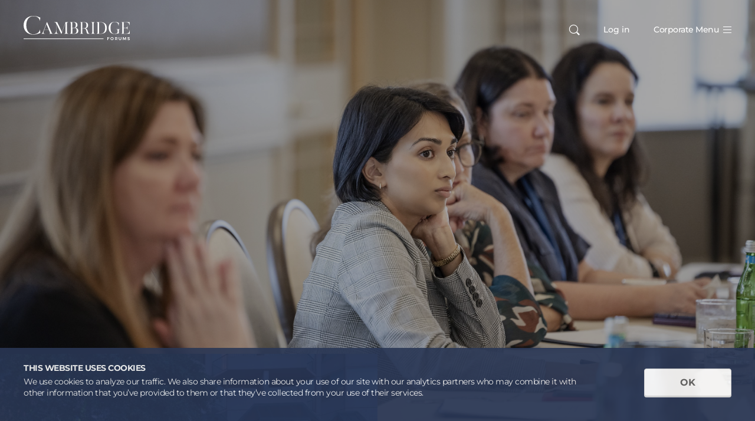

--- FILE ---
content_type: text/html; charset=utf-8
request_url: https://www.cambridgeforums.com/forums/hdp/
body_size: 9988
content:

<!DOCTYPE html>
<html lang="en">
<head>
    

<script id="Cookiebot" src="https://consent.cookiebot.com/uc.js"
        data-cbid="2837b285-1898-4ea1-b333-09b9a7005870"
        data-blockingmode="auto"
        type="text/javascript">
</script>


    <!-- Google Tag Manager -->
    <script>
        (function (w, d, s, l, i) {
            w[l] = w[l] || []; w[l].push({
                'gtm.start':
                    new Date().getTime(), event: 'gtm.js'
            }); var f = d.getElementsByTagName(s)[0],
                j = d.createElement(s), dl = l != 'dataLayer' ? '&l=' + l : ''; j.async = true; j.src =
                    'https://www.googletagmanager.com/gtm.js?id=' + i + dl; f.parentNode.insertBefore(j, f);
        })(window, document, 'script', 'dataLayer', 'GTM-NW76TVW');</script>
    <!-- End Google Tag Manager -->
    <meta charset="utf-8" />
    <meta name="viewport" content="width=device-width, initial-scale=1.0" />
    
<title>Health Data Privacy &amp; Emerging Issues</title>
<meta name="description" content="A forum is an unparalleled learning opportunity for preeminent leaders in their field. Each invitation-only, discussion-based meeting connects those at the peak of their profession, either domestically or globally, depending on the topic." />
<meta name="keywords" content="HDP, The Windsor Court, health data privacy, security, regulation, Emily Scott, Brenna Knought, New Orleans" />
	<link rel="canonical" href="/forums/hdp/" />

<meta name="robots" content="index,follow" />
<meta name="googlebot" content="index,follow" />


    
<meta property="og:type" content="website" />
<meta property="og:url" content="https://www.cambridgeforums.com/forums/hdp/" />
<meta property="og:locale" content="en-US" />
<meta property="og:site_name" content="" />
<meta property="og:title" content="Health Data Privacy &amp; Emerging Issues" />
<meta property="og:description" content="A forum is an unparalleled learning opportunity for preeminent leaders in their field. Each invitation-only, discussion-based meeting connects those at the peak of their profession, either domestically or globally, depending on the topic." />


    <link rel="stylesheet" href="/css/style.css?v=XWb_M5GBK3Vng8CKD4V9MXn6kK8Y57Nrd5bT3NRlGoQ" />
    <link rel="stylesheet" href="/print-dist/styles.css?v=FxULiHnh-HUA751Cl_fU3jWuzQuh6MdR99QjuLQyKZU" />
    
</head>
<body class="page-sampleforum">
    <!-- Google Tag Manager (noscript) -->
    <noscript b-gwmp2mh8j6>
        <iframe b-gwmp2mh8j6 src="ns" height="0" width="0" style="display:none;visibility:hidden"></iframe>
    </noscript>
    <!-- End Google Tag Manager (noscript) -->
    
    

<header class="header js-header " >
    <div class="header-wrapper">
        <a href="/" class="header-logo">
            <svg xmlns="http://www.w3.org/2000/svg" viewBox="-93 348 425 97"><path d="M-32.2 418.8c2.2-.8 4.2-1.6 6-2.6l-1-13.2c-.1.2-.2.5-.3.7-.3.9-.5 1.6-.8 2.3-1.5 4.4-4.5 8.1-8.7 10.9-4 2.7-8.6 4.2-13.8 4.6l-3.3.2c-4.2 0-8.1-.9-11.6-2.6-3.5-1.8-6.5-4.3-8.9-7.5-2.4-3.2-4.3-7.1-5.7-11.5-1.3-4.4-2-9.3-2-14.7 0-5.4.7-10.4 2-14.8 1.3-4.5 3.2-8.3 5.7-11.5 2.5-3.2 5.5-5.7 8.9-7.5 3.5-1.8 7.4-2.6 11.6-2.6 1.2 0 2.4.1 3.7.2 1.2.1 2.5.3 3.7.4 4.2.6 7.9 2.4 11.3 5.1 3.3 2.7 5.7 6.2 7.1 10.3.2.5.5 1.1.7 1.8.1.4.3.7.4 1.1l1-13c-1.7-.9-3.6-1.8-5.7-2.6-2.3-.9-4.7-1.6-7.2-2.3-2.5-.6-5-1.1-7.5-1.5-2.5-.3-5-.5-7.4-.5-5.9 0-11.3.9-16 2.7-4.7 1.8-8.9 4.3-12.2 7.6-3.4 3.3-6 7.2-7.9 11.8-1.9 4.6-2.8 9.8-2.8 15.4s.9 10.7 2.8 15.3c1.9 4.6 4.5 8.5 7.9 11.8 3.4 3.3 7.5 5.8 12.2 7.6 4.8 1.8 10.1 2.7 16 2.7 2.2 0 4.6-.2 7-.5 2.5-.3 5-.8 7.4-1.4 2.5-.7 5-1.4 7.4-2.2zm359.6 16.3c.9 0 2.3.4 3.6 1.1l.9-1.9c-1.1-.7-2.7-1.2-4.3-1.2-2.7 0-4.4 1.3-4.4 3.3 0 4.2 6.4 2.8 6.4 5.2 0 .8-.8 1.3-2 1.3s-2.9-.7-4.1-1.7l-.9 1.9c1.3 1.1 3.1 1.9 5 1.9 2.6 0 4.5-1.3 4.5-3.5 0-4.2-6.3-2.9-6.3-5.3-.1-.7.5-1.1 1.6-1.1zm-22.9-1.9v11.7h2.1v-8.4l3.5 7.2h1.5l3.5-7.2v8.4h2.1v-11.7h-2.6l-3.7 7.5-3.7-7.5h-2.7zm-11.2 9.8c-1.8 0-3-1.1-3-3v-6.8H288v6.8c0 3.1 2 5 5.3 5 3.2 0 5.2-1.9 5.2-5v-6.8h-2.3v6.8c0 1.9-1.1 3-2.9 3zm-18.4-3.5h2.7c1.7 0 2.6-.7 2.6-2.2 0-1.4-.9-2.1-2.6-2.1h-2.7v4.3zm5.2 5.4l-2-3.5H275v3.4h-2.3v-11.7h4.9c3.1 0 4.8 1.5 4.8 4 0 1.8-.8 3.2-2.4 3.8l2.6 3.9h-2.5zm-23.1-5.8c0 2.2 1.8 3.9 4 3.9s4-1.7 4-3.9-1.8-3.9-4-3.9c-2.2-.1-4 1.6-4 3.9zm10.3 0c0 3.4-2.7 5.9-6.3 5.9-3.6 0-6.3-2.6-6.3-5.9 0-3.4 2.7-5.9 6.3-5.9 3.5-.1 6.3 2.5 6.3 5.9zm-25-5.9v11.7h2.3v-4.6h5.4v-2h-5.4v-3.2h5.9v-2h-8.2zM-93 440.8h319.9v-2.5H-93v2.5zm424.2-34.7c-.7 13.3-10.2 12.8-19.7 12.8h-3.6v-22.6h5.7c2.7 0 8.8.1 9 6.7h.8v-14h-.8c-.2 6.5-6.2 6.6-9 6.6h-5.7v-22.1h4.6c8.7 0 17.5.1 17.9 10.9h.8v-11.7h-32.7v.7c3.1 0 3.6 1.2 3.6 5.3v33.8c0 4.5-.6 6.4-3.6 6.4v.7h33.6v-13.5h-.9zm-53.3-5.1v.7c5 0 5.5.1 5.5 10.7 0 5.1-4.6 7.1-12.9 7.1-8 0-15.6-5-15.6-23.4 0-18.3 7.5-23.3 15.6-23.3 8.4 0 15.6 2.2 16.1 13.7h1.1l.6-10.5c-4.4-2.7-8.8-3.9-17.9-3.9-15.4 0-22.8 10.8-22.8 24.1s7.4 24.1 22.8 24.1c7.6 0 13.4-1.2 17.8-2.8 0-15.4.4-15.7 4.6-15.7v-.8h-14.9zm-65.3-27.5h-3.1V419h3.1c8 0 20.8.1 20.8-22.7 0-22-12.5-22.8-20.8-22.8zm0 46.2H199v-.7c3.1 0 4.6-2.1 4.6-6.6V380c0-4.1-1.4-6.5-4.6-6.5v-.7h13.6c14.2 0 27.5 4 27.5 23.6 0 20.4-13.3 23.3-27.5 23.3zm-35.3-47v.7c3.1 0 4.5.8 4.5 4.9V413c0 4.5-1.4 5.9-4.5 5.9v.7H192v-.6c-3 0-4.4-1.4-4.4-5.9v-34.7c0-4.1 1.4-4.9 4.4-4.9v-.7h-14.7zm-33.4.8h-2.2v23.9h2.2c8.7 0 14.9.1 14.9-11.9 0-12.5-6.9-12-14.9-12zm28.4 46.2h-4.8c-7.4 0-6.7-.1-10.3-14.5-1.8-7.1-9.3-7.1-12.1-7.1h-3.3v15.2c0 4.7 1.3 5.7 4.3 5.7v.7h-13.6v-.7c3.1 0 4.1-.8 4.1-7v-33.8c0-4.1-.9-4.7-4.1-4.7v-.7H144c14.2 0 21 1.6 21 12.7 0 9.5-5.7 12.1-12.9 12.3 4.8.5 9.2-.3 13 15.6 1.2 5.1 5.5 5.5 7.3 5.6v.7zm-65.2-23.4h-5V419h3.3c7.1 0 13.9.1 13.9-11.5 0-11-6.7-11.2-12.2-11.2zm-5.1-22.8v22.1h5c4.6 0 9-1.2 9-11.4 0-9.7-5.9-10.7-10.7-10.7H102zm2.8 46.2H92.1v-.6c3.1 0 4.1-2.3 4.1-6.8v-32.4c0-4.1-1-6.6-4.1-6.6v-.6h12.7c9.9 0 17.9 1 17.9 11.5s-10 11.4-11.5 11.4c4.6 0 14.8.9 14.8 12.1 0 11.6-8.9 12-21.2 12zm-18.5-.7c-3.1 0-5.8-1.1-5.8-6.9v-32.7c0-4.7 2.4-5.9 5.5-5.9v-.7H74.8l-14.2 39.8-19.1-39.8H29.3v.7c1.7.1 5.3.1 7.9 4.3v25.4c0 11.3-1.9 15.7-9.7 15.7v.7h19.4v-.6c-7 0-8.9-4.2-8.9-15.7v-24.2l19.8 41.2h.8L74.8 375v37c0 5.9-2.1 6.9-5.1 6.9v.7h16.6v-.6zM8.2 404.1l-9.7-23.4-9 23.4H8.2zM24 419.7H9.9v-.7c3 0 3.8-2.1 1.2-7.7L8.5 405h-19.2c-3 8-5.4 14.2 3.8 14.1v.7H-22v-.8c3.1 0 4.9-.7 10.7-15.9L.4 372.7H1c4.3 9.8 17.3 40.5 17.3 40.5 2.3 5.3 3.7 5.6 5.8 5.7v.8z" fill="#fff"></path></svg>
        </a>
        <div class="header-icons">
            <form class="header-search-form js-search-from" method="get" action="/search">
                <div class="header-search-box">
                    <input class="header-search-input" type="text" name="search" placeholder="What are you looking for?">
                    <button type="submit" class="header-submit-search-button">Search</button>
                </div>
                <button type="button" class="header-close-search-button js-close-search-button">
                    <span class="icon-menu-close"></span>
                </button>
            </form>
            <div class="header-buttons js-header-buttons">
                <button class="header-button header-search-button js-header-search-button">
                    <span class="icon icon-search"></span>
                </button>
                    <button class="header-button header-login-button js-dashboard-popup-button" data-button="login" id="btnLogin">
                        Log in
                    </button>
                <button class="header-button header-menu-button js-header-open-menu">
                    <p>Corporate Menu</p>
                    <div class="header-menu-icon">
                        <span>&nbsp;</span>
                        <span>&nbsp;</span>
                        <span>&nbsp;</span>
                    </div>
                </button>
            </div>
        </div>
    </div>
    <div class="header-menu js-header-menu">
        <a href="/" class="header-menu-logo">
            <svg xmlns="http://www.w3.org/2000/svg" viewBox="-93 348 425 97"><path d="M-32.2 418.8c2.2-.8 4.2-1.6 6-2.6l-1-13.2c-.1.2-.2.5-.3.7-.3.9-.5 1.6-.8 2.3-1.5 4.4-4.5 8.1-8.7 10.9-4 2.7-8.6 4.2-13.8 4.6l-3.3.2c-4.2 0-8.1-.9-11.6-2.6-3.5-1.8-6.5-4.3-8.9-7.5-2.4-3.2-4.3-7.1-5.7-11.5-1.3-4.4-2-9.3-2-14.7 0-5.4.7-10.4 2-14.8 1.3-4.5 3.2-8.3 5.7-11.5 2.5-3.2 5.5-5.7 8.9-7.5 3.5-1.8 7.4-2.6 11.6-2.6 1.2 0 2.4.1 3.7.2 1.2.1 2.5.3 3.7.4 4.2.6 7.9 2.4 11.3 5.1 3.3 2.7 5.7 6.2 7.1 10.3.2.5.5 1.1.7 1.8.1.4.3.7.4 1.1l1-13c-1.7-.9-3.6-1.8-5.7-2.6-2.3-.9-4.7-1.6-7.2-2.3-2.5-.6-5-1.1-7.5-1.5-2.5-.3-5-.5-7.4-.5-5.9 0-11.3.9-16 2.7-4.7 1.8-8.9 4.3-12.2 7.6-3.4 3.3-6 7.2-7.9 11.8-1.9 4.6-2.8 9.8-2.8 15.4s.9 10.7 2.8 15.3c1.9 4.6 4.5 8.5 7.9 11.8 3.4 3.3 7.5 5.8 12.2 7.6 4.8 1.8 10.1 2.7 16 2.7 2.2 0 4.6-.2 7-.5 2.5-.3 5-.8 7.4-1.4 2.5-.7 5-1.4 7.4-2.2zm359.6 16.3c.9 0 2.3.4 3.6 1.1l.9-1.9c-1.1-.7-2.7-1.2-4.3-1.2-2.7 0-4.4 1.3-4.4 3.3 0 4.2 6.4 2.8 6.4 5.2 0 .8-.8 1.3-2 1.3s-2.9-.7-4.1-1.7l-.9 1.9c1.3 1.1 3.1 1.9 5 1.9 2.6 0 4.5-1.3 4.5-3.5 0-4.2-6.3-2.9-6.3-5.3-.1-.7.5-1.1 1.6-1.1zm-22.9-1.9v11.7h2.1v-8.4l3.5 7.2h1.5l3.5-7.2v8.4h2.1v-11.7h-2.6l-3.7 7.5-3.7-7.5h-2.7zm-11.2 9.8c-1.8 0-3-1.1-3-3v-6.8H288v6.8c0 3.1 2 5 5.3 5 3.2 0 5.2-1.9 5.2-5v-6.8h-2.3v6.8c0 1.9-1.1 3-2.9 3zm-18.4-3.5h2.7c1.7 0 2.6-.7 2.6-2.2 0-1.4-.9-2.1-2.6-2.1h-2.7v4.3zm5.2 5.4l-2-3.5H275v3.4h-2.3v-11.7h4.9c3.1 0 4.8 1.5 4.8 4 0 1.8-.8 3.2-2.4 3.8l2.6 3.9h-2.5zm-23.1-5.8c0 2.2 1.8 3.9 4 3.9s4-1.7 4-3.9-1.8-3.9-4-3.9c-2.2-.1-4 1.6-4 3.9zm10.3 0c0 3.4-2.7 5.9-6.3 5.9-3.6 0-6.3-2.6-6.3-5.9 0-3.4 2.7-5.9 6.3-5.9 3.5-.1 6.3 2.5 6.3 5.9zm-25-5.9v11.7h2.3v-4.6h5.4v-2h-5.4v-3.2h5.9v-2h-8.2zM-93 440.8h319.9v-2.5H-93v2.5zm424.2-34.7c-.7 13.3-10.2 12.8-19.7 12.8h-3.6v-22.6h5.7c2.7 0 8.8.1 9 6.7h.8v-14h-.8c-.2 6.5-6.2 6.6-9 6.6h-5.7v-22.1h4.6c8.7 0 17.5.1 17.9 10.9h.8v-11.7h-32.7v.7c3.1 0 3.6 1.2 3.6 5.3v33.8c0 4.5-.6 6.4-3.6 6.4v.7h33.6v-13.5h-.9zm-53.3-5.1v.7c5 0 5.5.1 5.5 10.7 0 5.1-4.6 7.1-12.9 7.1-8 0-15.6-5-15.6-23.4 0-18.3 7.5-23.3 15.6-23.3 8.4 0 15.6 2.2 16.1 13.7h1.1l.6-10.5c-4.4-2.7-8.8-3.9-17.9-3.9-15.4 0-22.8 10.8-22.8 24.1s7.4 24.1 22.8 24.1c7.6 0 13.4-1.2 17.8-2.8 0-15.4.4-15.7 4.6-15.7v-.8h-14.9zm-65.3-27.5h-3.1V419h3.1c8 0 20.8.1 20.8-22.7 0-22-12.5-22.8-20.8-22.8zm0 46.2H199v-.7c3.1 0 4.6-2.1 4.6-6.6V380c0-4.1-1.4-6.5-4.6-6.5v-.7h13.6c14.2 0 27.5 4 27.5 23.6 0 20.4-13.3 23.3-27.5 23.3zm-35.3-47v.7c3.1 0 4.5.8 4.5 4.9V413c0 4.5-1.4 5.9-4.5 5.9v.7H192v-.6c-3 0-4.4-1.4-4.4-5.9v-34.7c0-4.1 1.4-4.9 4.4-4.9v-.7h-14.7zm-33.4.8h-2.2v23.9h2.2c8.7 0 14.9.1 14.9-11.9 0-12.5-6.9-12-14.9-12zm28.4 46.2h-4.8c-7.4 0-6.7-.1-10.3-14.5-1.8-7.1-9.3-7.1-12.1-7.1h-3.3v15.2c0 4.7 1.3 5.7 4.3 5.7v.7h-13.6v-.7c3.1 0 4.1-.8 4.1-7v-33.8c0-4.1-.9-4.7-4.1-4.7v-.7H144c14.2 0 21 1.6 21 12.7 0 9.5-5.7 12.1-12.9 12.3 4.8.5 9.2-.3 13 15.6 1.2 5.1 5.5 5.5 7.3 5.6v.7zm-65.2-23.4h-5V419h3.3c7.1 0 13.9.1 13.9-11.5 0-11-6.7-11.2-12.2-11.2zm-5.1-22.8v22.1h5c4.6 0 9-1.2 9-11.4 0-9.7-5.9-10.7-10.7-10.7H102zm2.8 46.2H92.1v-.6c3.1 0 4.1-2.3 4.1-6.8v-32.4c0-4.1-1-6.6-4.1-6.6v-.6h12.7c9.9 0 17.9 1 17.9 11.5s-10 11.4-11.5 11.4c4.6 0 14.8.9 14.8 12.1 0 11.6-8.9 12-21.2 12zm-18.5-.7c-3.1 0-5.8-1.1-5.8-6.9v-32.7c0-4.7 2.4-5.9 5.5-5.9v-.7H74.8l-14.2 39.8-19.1-39.8H29.3v.7c1.7.1 5.3.1 7.9 4.3v25.4c0 11.3-1.9 15.7-9.7 15.7v.7h19.4v-.6c-7 0-8.9-4.2-8.9-15.7v-24.2l19.8 41.2h.8L74.8 375v37c0 5.9-2.1 6.9-5.1 6.9v.7h16.6v-.6zM8.2 404.1l-9.7-23.4-9 23.4H8.2zM24 419.7H9.9v-.7c3 0 3.8-2.1 1.2-7.7L8.5 405h-19.2c-3 8-5.4 14.2 3.8 14.1v.7H-22v-.8c3.1 0 4.9-.7 10.7-15.9L.4 372.7H1c4.3 9.8 17.3 40.5 17.3 40.5 2.3 5.3 3.7 5.6 5.8 5.7v.8z" fill="#fff"></path></svg>
        </a>
        <button class="popup-close-button popup-close-btn-menu icon-menu-close icon js-header-close-menu"></button>
        <div class="header-menu-cards" style="background-image: url('/images/bg_texture-blue.png');">
            <div class="header-menu-buttons">
                    <button class="header-menu-login-button js-dashboard-popup-button" data-button="login">
                        <span class="icon icon-login"></span>
                        Log in
                    </button>
            </div>
            <form class="header-search-form header-search-form-mob" method="get" action="/search">
                <div class="header-search-box">
                    <input class="header-search-input" type="text" name="search" placeholder="What are you looking for?">
                    <button type="submit" class="header-submit-search-button">Search</button>
                </div>
                <button type="button" class="header-close-search-button js-close-search-button">
                    <span class="icon-menu-close"></span>
                </button>
            </form>
            <div class="header-menu-cards-content">
                <h3 class="header-menu-heading">Our Forums</h3>
            </div>
            
                <div class="card-list card-list-nav js-card-list-nav owl-carousel">
                    

<div class="card-list-item">
    <a class="image-card" href="/areas-of-focus/antitrust/">
        <span class="image-card-content">
            <span class="image-card-desc">Antitrust</span>
        </span>
        <span class="image-card-bg" style="background-image: url('/media/y4epcp30/adults-break-conflict-1059109-1920x1280.jpg')"></span>
    </a>
</div>
<div class="card-list-item">
    <a class="image-card" href="/areas-of-focus/compliance-corporate-governance/">
        <span class="image-card-content">
            <span class="image-card-desc">Compliance &amp; Corporate Governance</span>
        </span>
        <span class="image-card-bg" style="background-image: url('/media/m42hifwb/rose-lamond-e2jmocvoky4-unsplash-1-999x1280.jpg')"></span>
    </a>
</div>
<div class="card-list-item">
    <a class="image-card" href="/areas-of-focus/corporate-law-finance/">
        <span class="image-card-content">
            <span class="image-card-desc">Corporate Law &amp; Finance</span>
        </span>
        <span class="image-card-bg" style="background-image: url('/media/hiqntsbm/liam-martens-1318768-unsplash-853x1280.jpg')"></span>
    </a>
</div>
<div class="card-list-item">
    <a class="image-card" href="/areas-of-focus/enforcement/">
        <span class="image-card-content">
            <span class="image-card-desc">Enforcement</span>
        </span>
        <span class="image-card-bg" style="background-image: url('/media/rcupnxln/sean-pollock-203658-unsplash-1920x1280.jpg')"></span>
    </a>
</div>
<div class="card-list-item">
    <a class="image-card" href="/areas-of-focus/esg-environmental-regulation/">
        <span class="image-card-content">
            <span class="image-card-desc">ESG &amp; Environmental Regulation</span>
        </span>
        <span class="image-card-bg" style="background-image: url('/media/45ahmpss/esg-environmental-regulation.jpg')"></span>
    </a>
</div>
<div class="card-list-item">
    <a class="image-card" href="/areas-of-focus/family-office/">
        <span class="image-card-content">
            <span class="image-card-desc">Family Office</span>
        </span>
        <span class="image-card-bg" style="background-image: url('/media/yntl42rk/areas-of-focus-family-office.jpg')"></span>
    </a>
</div>
<div class="card-list-item">
    <a class="image-card" href="/areas-of-focus/land-use/">
        <span class="image-card-content">
            <span class="image-card-desc">Land Use Planning &amp; Infrastructure</span>
        </span>
        <span class="image-card-bg" style="background-image: url('/media/dcpdf2es/bg-land-use-planning-1920x1200.jpg')"></span>
    </a>
</div>
<div class="card-list-item">
    <a class="image-card" href="/areas-of-focus/dispute-resolution/">
        <span class="image-card-content">
            <span class="image-card-desc">Dispute Resolution</span>
        </span>
        <span class="image-card-bg" style="background-image: url('/media/y4dpsewk/bg-litigation-1920x1200.jpg')"></span>
    </a>
</div>
<div class="card-list-item">
    <a class="image-card" href="/areas-of-focus/private-client/">
        <span class="image-card-content">
            <span class="image-card-desc">Private Client</span>
        </span>
        <span class="image-card-bg" style="background-image: url('/media/ekhfzqsz/bg-private-client-1920x1200.jpg')"></span>
    </a>
</div>
<div class="card-list-item">
    <a class="image-card" href="/areas-of-focus/private-capital-markets/">
        <span class="image-card-content">
            <span class="image-card-desc">Private Capital Markets</span>
        </span>
        <span class="image-card-bg" style="background-image: url('/media/lr1favrf/aof-private-investments.jpg')"></span>
    </a>
</div>
<div class="card-list-item">
    <a class="image-card" href="/areas-of-focus/privacy-data-cyber-security/">
        <span class="image-card-content">
            <span class="image-card-desc">Privacy, Data, &amp; Cyber Security</span>
        </span>
        <span class="image-card-bg" style="background-image: url('/media/i5sf4lbx/bg-data-protection-1920x1200.jpg')"></span>
    </a>
</div>
<div class="card-list-item">
    <a class="image-card" href="/areas-of-focus/view-all/">
        <span class="image-card-content">
            <span class="image-card-desc">View All</span>
        </span>
        <span class="image-card-bg" style="background-image: url('/media/jlul1bth/capella2-1920x1279.jpg')"></span>
    </a>
</div>
                </div>
            
        </div>
        <div class="header-menu-content">
            <nav class="header-menu-nav">
                <ul class="header-menu-list">
                        <li class="header-menu-item">
                            <a href="/" class="header-menu-link h2">Home</a>
                        </li>
                        <li class="header-menu-item">
                            <a href="/about/" class="header-menu-link h2">About Us</a>
                        </li>
                        <li class="header-menu-item">
                            <a href="/forum-experience/" class="header-menu-link h2">Forum Experience</a>
                        </li>
                        <li class="header-menu-item">
                            <a href="/areas-of-focus/" class="header-menu-link h2">Areas Of Focus</a>
                        </li>
                        <li class="header-menu-item">
                            <a href="/contact/" class="header-menu-link h2">Contact Us</a>
                        </li>
                </ul>
            </nav>
            <div class="header-inner">
                <div class="header-inner-content">
                    <div class="header-inner-links">
                                <a class="header-inner-link" href="/terms-of-use/">Terms of Use</a>
                                <a class="header-inner-link" href="/privacy-policy/">Privacy Policy</a>
                                <a class="header-inner-link" href="/cookie-policy/">Cookie Policy</a>
                    </div>
                        <a class="header-inner-social" href="https://www.linkedin.com/company/cambridge-international-forums" target="_blank">
                            <span class="icon-social-in"></span>
                        </a>
                </div>
                <small class="header-inner-copyright">Copyright 2026 - Cambridge Forums Inc.</small>
            </div>
        </div>
    </div>
</header>

<div class="dashboard-popup js-dashboard-popup" style="background-image: url('/images/bg_texture-blue.png');">
    <div class="dashboard-popup-content">
        <div id="login-form">
            
<form class="form-dasboard dashboard-panel active" data-content="login" method="POST" data-ajax-update="#login-form" data-ajax-complete="loginForm.checkForRedirect" data-ajax-success="header" data-ajax="true" action="/umbraco/surface/accountsurface/Login">
    <input type="hidden" id="ViewName" name="ViewName" value="Authentication/_LoginForm" />
    <input type="hidden" data-val="true" data-val-required="The RedirectUrl field is required." id="RedirectUrl" name="RedirectUrl" value="/forums/hdp/" />
    <span class="icon icon-lock form-icon"></span>
    <div class="form-content">
        <small>Account Login</small>
        <h4>Log in to view your upcoming forums, download materials, update your personal information and more.</h4>
        <fieldset class="form-input-block">
            <input placeholder="Email address" class="form-input" type="email" data-val="true" data-val-email="The Email field is not a valid e-mail address." data-val-required="The Email field is required." id="Email" name="Email" value="" />
            <span class="form-error-message field-validation-valid" data-valmsg-for="Email" data-valmsg-replace="true"></span>
        </fieldset>
        <fieldset class="form-input-block">
            <input class="form-input js-pass-field" placeholder="Password" type="password" data-val="true" data-val-required="The Password field is required." id="Password" name="Password" />
            <span class="form-error-message field-validation-valid" data-valmsg-for="Password" data-valmsg-replace="true"></span>
            <button class="icon-see icon form-see-btn js-form-see-btn" type="button" data-action="reveal-password" tabindex="-1"></button>
            <span class="form-error-message field-validation-valid" data-valmsg-for="LoginFailed" data-valmsg-replace="true"></span>
        </fieldset>
        <fieldset class="form-input-block">
            <label class="form-input-checkbox">
                <input type="checkbox" data-val="true" data-val-required="The RememberMe field is required." id="RememberMe" name="RememberMe" value="true">
                <span></span>
                Keep Me Logged In
            </label>
        </fieldset>
        <div class="form-controls">
            <button class="form-submit-btn button" type="submit">Log in</button>
            <button class="form-text-btn js-dashboard-popup-button" type="button" data-button="reset-password">Forgot Password?</button>
        </div>
    </div>
<input name="__RequestVerificationToken" type="hidden" value="CfDJ8HvqrSsmH7lFrzuxgNIUXBEp44fHE_P6lQqdIA_el57TuDlHRnFyf7rv1HOXG_afvxYdbltNh1A7BnmcwE5Id15Od63gFwT6fFeTCxhMqjqC4RYjE-ldMVshUMBwmmZwjZgwbWMAz0xWCBIjf2E5jPU" /><input name="RememberMe" type="hidden" value="false"></form>
        </div>
        <div id="request-reset-password">
            

<form class="form-dasboard dashboard-panel was-active" data-content="reset-password" method="POST" data-ajax-update="#request-reset-password" data-ajax-success="header" data-ajax="true" action="/umbraco/surface/accountsurface/RequestResetPassword">
    <span class="icon icon-email form-icon"></span>
    <div class="form-content">
        <small>Reset password</small>
        <h4>Enter the email address associated with your account, and we’ll email you a link to reset your password.</h4>
        <fieldset class="form-input-block">
            <input placeholder="Email address" class="form-input" type="email" data-val="true" data-val-email="The Email field is not a valid e-mail address." data-val-required="The Email field is required." id="Email" name="Email" value="" />
            <span class="form-error-message field-validation-valid" data-valmsg-for="Email" data-valmsg-replace="true"></span>
        </fieldset>
        <div class="form-controls">
            <button class="form-submit-btn button" type="submit">Send reset link</button>
            <button class="form-text-btn js-dashboard-popup-button" type="button" data-button="login">Back to login</button>
        </div>
    </div>
<input name="__RequestVerificationToken" type="hidden" value="CfDJ8HvqrSsmH7lFrzuxgNIUXBEp44fHE_P6lQqdIA_el57TuDlHRnFyf7rv1HOXG_afvxYdbltNh1A7BnmcwE5Id15Od63gFwT6fFeTCxhMqjqC4RYjE-ldMVshUMBwmmZwjZgwbWMAz0xWCBIjf2E5jPU" /></form>

<div class="form-dasboard dashboard-panel was-active active" data-content="reset-password-message">
    <span class="icon icon-email form-icon"></span>
    <div class="form-content">
        <h4>
            Email address &quot;&quot; isn&#x2019;t found in the system, if you think this is in error please reach out to <a href="/cdn-cgi/l/email-protection" class="__cf_email__" data-cfemail="e59280878d808995a586848887978c818280838a97908896cb868a88">[email&#160;protected]</a> for assistance.
        </h4>
        <div class="form-controls">
            <button class="form-submit-bt button js-dashboard-popup-button" type="button" data-button="login">Back To Login</button>
        </div>
    </div>
</div>


        </div>
        <button class="popup-close-button popup-close-btn-dashboard icon-menu-close icon js-header-close-dashboard"></button>
    </div>
</div>
<span class="overlay-bg js-overlay-bg"></span>


    <div b-gwmp2mh8j6 class="body-wrap">
        <main b-gwmp2mh8j6>
            
<div class="banner banner-forum banner-forum-full">
    <div class="wrapper" data-aos="fade-up">
        <h1 class="banner-title">
                <span>Cambridge Forum on</span>
            Health Data Privacy &amp; Emerging Issues
        </h1>
        <div class="banner-content">
            <strong>November 4 - 6, 2026</strong>
            <p>New Orleans, LA</p>
        </div>
    </div>
        <div class="banner-img" style="background-image: url('/media/auxp4elp/hdp-2025-ov.jpg');"></div>
</div>


<section class="bg-grey-texture">
    <div class="section overview">
        <div class="wrapper">
            <div class="overview-row">
                <div class="overview-col">
                        <div class="img-box img-bg-landscape-forum">
                            <figure class="img-bg img-shadow" style="background-image: url(/media/bkcaoqvv/windsor-court-hotel-1.jpg);"></figure>
                        </div>
                        <div id="login-alternate">
                            <form class="panel-box panel-box-form panel-box-light" method="POST" data-ajax-update="#login-alternate" data-ajax-success="loginForm.checkForRedirect" data-ajax="true" action="/umbraco/surface/accountsurface/Login">
    <input type="hidden" id="ViewName" name="ViewName" value="Authentication/_LoginFormAlternate" />
    <input type="hidden" data-val="true" data-val-required="The RedirectUrl field is required." id="RedirectUrl" name="RedirectUrl" value="/forums/hdp/" />
    <input type="hidden" value="Forum" data-val="true" data-val-required="The EventType field is required." id="EventType" name="EventType" />
    <div class="form">
        <div class="form-content">
            <div>
                <h3 class="panel-box-title">
                    <span>
RECEIVED AN INVITATION OR 
ALREADY A MEMBER OF THE <i>Forum</i>?                        
                    </span>
                    Login to view further details.
                </h3>
            </div>
            <fieldset class="form-input-block">
                <input placeholder="Email address" class="form-input" type="email" data-val="true" data-val-email="The Email field is not a valid e-mail address." data-val-required="The Email field is required." id="Email" name="Email" value="" />
                <span class="form-error-message field-validation-valid" data-valmsg-for="Email" data-valmsg-replace="true"></span>
            </fieldset>
            <fieldset class="form-input-block">
                <input class="form-input js-pass-field" placeholder="Password" type="password" data-val="true" data-val-required="The Password field is required." id="Password" name="Password" />
                <span class="form-error-message field-validation-valid" data-valmsg-for="Password" data-valmsg-replace="true"></span>
                <button class="icon-see icon form-see-btn js-form-see-btn" type="button" data-action="reveal-password" tabindex="-1"></button>
                <span class="form-error-message field-validation-valid" data-valmsg-for="LoginFailed" data-valmsg-replace="true"></span>
            </fieldset>
            <fieldset class="form-input-block">
                <label class="form-input-checkbox">
                    <input type="checkbox" data-val="true" data-val-required="The RememberMe field is required." id="RememberMe" name="RememberMe" value="true">
                    <span></span>
                    Keep Me Logged In
                </label>
            </fieldset>
            <div class="form-controls">
                <button class="form-submit-btn button" type="submit">Log in</button>
                <button class="form-text-btn js-dashboard-popup-button" type="button" data-button="reset-password">Forgot Password?</button>
            </div>
        </div>
    </div>
<input name="__RequestVerificationToken" type="hidden" value="CfDJ8HvqrSsmH7lFrzuxgNIUXBEp44fHE_P6lQqdIA_el57TuDlHRnFyf7rv1HOXG_afvxYdbltNh1A7BnmcwE5Id15Od63gFwT6fFeTCxhMqjqC4RYjE-ldMVshUMBwmmZwjZgwbWMAz0xWCBIjf2E5jPU" /><input name="RememberMe" type="hidden" value="false"></form>

                        </div>
                </div>
                <div class="overview-col-side">
                    <div class="section-intro">
                        <h2 class="section-title">
                            <span>Forum</span>
                            Overview
                        </h2>
                        <div class="section-dates">
                                <p><strong>Dates:</strong> November 4 - 6, 2026</p>
                                <p><strong>Location:</strong> New Orleans, LA</p>
                        </div>
                            <div class="text-regular">
                                    <p>The Steering Committee welcomes a select group of up to 48 leading attorneys and senior in-house privacy professionals, each personally selected for their expertise navigating complex issues in the rapidly evolving landscape of health data privacy, security, and regulation.</p>
                                <p>&nbsp;</p>
<p>Through candid, seminar-style discussions, this annual meeting offers leading professionals an opportunity to explore emerging trends and developments, fostering meaningful dialogue on the most pressing challenges facing organizations today.</p>
                            </div>
                            <div class="video-modal">
                                <button class="card-modal-button button button-dark js-card-modal-item" data-type="card" type="button">
                                    <span class="button-icon icon-play"></span>
                                    Watch video
                                </button>
                                <div class="video-modal-wrapper">
                                    <div class="video-modal-box">
                                        <iframe class="js-modal-video" src="https://player.vimeo.com/video/329811184?title=0&amp;byline=0&amp;portrait=0" width="640" height="360" frameborder="0" allowfullscreen allow="autoplay"></iframe>
                                    </div>
                                </div>
                            </div>
                    </div>
                </div>
            </div>
        </div>
    </div>
</section>

<div class="section" style="background-image: url('/images/bg_texture-blue.png');">
    <div class="wrapper" data-aos="fade-up">
        <div class="section-intro section-intro-center section-intro-white">
            <div class="section-title">
                <h2>
                        <span>CONNECT. ENGAGE. EXCEL.</span>
                    This is a different event, unlike any you&#x27;ve attended
                </h2>
                    <div class="text-regular">
                        <p>Built on meaningful interactions and genuine connections, the&nbsp;<em>Forum</em> is the premiere gathering&nbsp;for leading privacy professionals from across the United States specializing in health data privacy, security, and regulation.</p>
                    </div>
            </div>
        </div>
            <div class="testimonials-content testimonials-content-center">
                <div class="section-quote-dark section-quote-center-small section-quote owl-carousel js-testimonials-slider-forum">
                        <div>
                            <blockquote>
                                &quot;One of the most substantive and valuable conference experiences I&#x27;ve had in a long time. Truly top tier.&quot; &#x9;
                            </blockquote>
                            <div>
                                    <h5 class="name">Kimyatta Holder</h5>
                                    <p class="role">VP, Senior Associate General Counsel, Head of Compliance, and Privacy Officer</p>
                                    <p class="role">Modern Health</p>
                                    <p class="state">Smyrna</p>
                            </div>
                        </div>
                        <div>
                            <blockquote>
                                &quot;The open dialogue among experienced practitioners is excellent, and is key to the program&#x2019;s continued success. This is no passive, sit back and listen seminar &#x2013; the exchange of views and the debate is positive and energetic.&quot; &#x9;
                            </blockquote>
                            <div>
                                    <h5 class="name">W. Joseph Bruckner</h5>
                                    <p class="role">Partner</p>
                                    <p class="role">Lockridge Grindal Nauen P.L.L.P.</p>
                                    <p class="state">Minneapolis</p>
                            </div>
                        </div>
                        <div>
                            <blockquote>
                                &quot;One of the most interesting dialogues I have been a part of in years. The attendees have extensive subject matter expertise, and are willing to discuss their views openly and candidly.&quot;&#x9;
                            </blockquote>
                            <div>
                                    <h5 class="name">Wendy Huang Waszmer</h5>
                                    <p class="role">Partner&#x9;</p>
                                    <p class="role">Wilson Sonsini Goodrich &amp; Rosati</p>
                                    <p class="state">New York</p>
                            </div>
                        </div>
                </div>
            </div>
    </div>
</div>

    <div class="gallery" data-aos="fade-up">
        <div class="owl-carousel js-image-slider">
                <img src="/media/uemgxlhj/hdp-2025-85.jpg" alt="slider item">
                <img src="/media/ar2bpows/hdp-2025-7.jpg" alt="slider item">
                <img src="/media/gigjkjcj/hdp-2025-ovg1.jpg" alt="slider item">
                <img src="/media/qkqprqgf/hdp-2025-ovg2.jpg" alt="slider item">
                <img src="/media/j2iliwyo/hdp-2025-ovg3.jpg" alt="slider item">
                <img src="/media/hj0f5pow/hdp-2025-ovg4.jpg" alt="slider item">
        </div>
    </div>

<section class="bg-grey-texture">
    <div class="wrapper sponsors-container">
        <div class="main-container main-container--no-top" data-aos="fade-up">
            <div class="section-intro section-intro-center">
                    <h2 class="section-title">
                        <span>SPONSORING THIS <i>FORUM</i></span>
                    </h2>
                    <div class="text-regular text-opacity">
                        <p>The Steering Committee would like to thank the following sponsor for their continued support of the <em>Cambridge Forum on Health Data Privacy &amp; Emerging Issues</em>.</p>
<p><strong>Please click the logo below to learn more about our Sponsor.</strong></p>
                    </div>
                <p class="text-regular">
                    <strong></strong>
                </p>
            </div>
                <div class="sponsors-wrap">
                    <div class="sponsors">
                            <div class="sponsors-item">
                                <a class="sponsors-link js-card-modal-item" data-type="sponsor" href="/forums/hdp/?sponsor=https://www.brunswickgroup.com/">
                                        <img src="/media/3c3lbvjl/brunswick-group-logo-2025.png" alt="preview sponsor image">
                                </a>
                                <div class="sponsors-item-content js-card-modal-content">
                                    <div class="sponsors-container-left">
                                            <div class="sponsors-carousel">
                                                <div class="simple-caoursel owl-carousel js-simple-carousel">
                                                        <div class="simple-caoursel-item">
                                                            <img src="/media/wpfafwt1/hdp-2025-spg1.jpg" alt="gallery image">
                                                        </div>
                                                        <div class="simple-caoursel-item">
                                                            <img src="/media/wg4djsw4/hdp-2025-spg2.jpg" alt="gallery image">
                                                        </div>
                                                        <div class="simple-caoursel-item">
                                                            <img src="/media/fr5n2c50/hdp-2025-spg3.jpg" alt="gallery image">
                                                        </div>
                                                </div>
                                                    <a class="sponsors-carousel-visit" href="https://www.brunswickgroup.com/" target="_blank">VISIT THEIR WEBSITE</a>
                                            </div>
                                            <div class="sponsors-contact">
                                                <div>
                                                    <small>For more information please contact:</small>
                                                    <h5>Mark Seifert</h5>
                                                    <p>Partner, Cybersecurity, Data &amp; Privacy Global Lead</p>
                                                    <div>
                                                            <a href="tel:&#x2B;1 202 393 7337">
                                                                <span class="icon-phone"></span>
                                                                &#x2B;1 202 393 7337
                                                            </a>
                                                    </div>
                                                    <div>
                                                            <a href="/cdn-cgi/l/email-protection#0f627c6a66696a7d7b4f6d7d7a617c78666c64687d607a7f216c6062">
                                                                <span class="icon-email"></span>
                                                                <span class="__cf_email__" data-cfemail="f79a84929e91928583b79585829984809e949c9085988287d994989a">[email&#160;protected]</span>
                                                            </a>
                                                    </div>
                                                </div>
                                            </div>
                                    </div>
                                    <div class="sponsors-container-right">
                                        <div>
                                                <img class="sponsors-modal-img" src="/media/3c3lbvjl/brunswick-group-logo-2025.png" alt="preview sponsor image">
                                                <div>
                                                    <p><strong>Thank you to our Sponsor</strong><br>We would like to thank <a rel="noopener" href="https://www.brunswickgroup.com/" target="_blank"><strong>Brunswick Group</strong></a> for once again hosting a special Reception and Dinner at our 2025 <em>Cambridge Forum on Health Data Privacy &amp; Emerging Issues</em>.</p>
<p>&nbsp;</p>
<p><strong>About Brunswick Group</strong><br><a rel="noopener" href="https://www.brunswickgroup.com/" target="_blank"><strong>Brunswick Group</strong></a> is an advisory firm specializing in business-critical issues. We help our clients reach all essential audiences for every significant event and issue in the life of a company.<br>&nbsp;<br>When clients turn to us, it’s because they know that engaging effectively with everyone who has a stake in the company is about more than managing perceptions – it is essential to making business work.<br>&nbsp;<br>Brunswick is one firm globally, which means whatever the task, no matter how complex or where it is in the world, we can assemble the right expertise from right across the firm.</p>
                                                </div>
                                        </div>
                                    </div>
                                </div>
                            </div>
                    </div>
                </div>
        </div>
    </div>
</section>
<div class="contact " style="background-image: url('/images/bg_texture-blue.png');">
    <div class="wrapper contact-wrapper" data-aos="fade-up">
        <div class="contact-content">
            <div class="section-intro section-intro-white">
                <h2 class="section-title">
                        <span>STILL UNSURE?</span>
                    Learn why people return year after year
                </h2>
                    <p class="text">Hear how our participants describe the practical benefits of our forums.</p>
                    <div class="video-modal">
                        <button class="card-modal-button button js-card-modal-item " data-type="card" type="button">
                            <span class="button-icon icon-play"></span>
                            Watch video
                        </button>
                        <div class="video-modal-wrapper">
                            <div class="video-modal-box">
                                <iframe class="js-modal-video" src="https://player.vimeo.com/video/363584333?title=0&amp;byline=0&amp;portrait=0" width="640" height="360" frameborder="0" allowfullscreen allow="autoplay"></iframe>
                            </div>
                        </div>
                    </div>
            </div>
        </div>
            <div class="contact-info">
                <h2 class="contact-info-header h2">
                    Brenna Knought 
                        <p>Senior Forum Director</p>
                </h2>
                <ul class="contact-info-list">
                        <li class="contact-info-item">
                            <div class="contact-icon-box">
                                <span class="contact-info-icon icon icon-phone"></span>
                            </div>
                            <div class="contact-info-block">
                                <p class="contact-info-tag">Telephone</p>
                                <a href="tel:&#x2B;1 437 216 3124" class="contact-info-text">&#x2B;1 437 216 3124</a>
                            </div>
                        </li>
                        <li class="contact-info-item">
                            <div class="contact-icon-box">
                                <span class="contact-info-icon icon icon-email"></span>
                            </div>
                            <div class="contact-info-block">
                                <p class="contact-info-tag">Email</p>
                                <a href="/cdn-cgi/l/email-protection#6c0e070203190b04182c0f0d010e1e05080b090a031e19011f420f0301" class="contact-info-text contact-info-text-desktop"><span class="__cf_email__" data-cfemail="6c0e070203190b04182c0f0d010e1e05080b090a031e19011f420f0301">[email&#160;protected]</span></a>
                                <a href="/cdn-cgi/l/email-protection#ddbfb6b3b2a8bab5a99dbebcb0bfafb4b9bab8bbb2afa8b0aef3beb2b0" class="contact-info-text contact-info-text-mob">Email Brenna</a>
                            </div>
                        </li>
                </ul>
            </div>
    </div>
</div>

        </main>
        <section b-gwmp2mh8j6 class="card-modal js-card-modal" data-modal-type data-overlay="true">
            <div b-gwmp2mh8j6 class="card-modal-scroll">
                <div b-gwmp2mh8j6 class="card-modal-inner js-card-modal-content">
                </div>
            </div>
            <button b-gwmp2mh8j6 type="button" class="card-modal-close icon-menu-close js-card-modal-close"></button>
        </section>
        
<footer b-9tclxsw1fh class="footer ">
    <div b-9tclxsw1fh class="wrapper">
        <div b-9tclxsw1fh class="footer-wrapper" data-aos="fade-up">
            <a b-9tclxsw1fh href="/" class="footer-logo">
                <svg b-9tclxsw1fh xmlns="http://www.w3.org/2000/svg" viewBox="-93 348 425 97"><path b-9tclxsw1fh d="M-32.2 418.8c2.2-.8 4.2-1.6 6-2.6l-1-13.2c-.1.2-.2.5-.3.7-.3.9-.5 1.6-.8 2.3-1.5 4.4-4.5 8.1-8.7 10.9-4 2.7-8.6 4.2-13.8 4.6l-3.3.2c-4.2 0-8.1-.9-11.6-2.6-3.5-1.8-6.5-4.3-8.9-7.5-2.4-3.2-4.3-7.1-5.7-11.5-1.3-4.4-2-9.3-2-14.7 0-5.4.7-10.4 2-14.8 1.3-4.5 3.2-8.3 5.7-11.5 2.5-3.2 5.5-5.7 8.9-7.5 3.5-1.8 7.4-2.6 11.6-2.6 1.2 0 2.4.1 3.7.2 1.2.1 2.5.3 3.7.4 4.2.6 7.9 2.4 11.3 5.1 3.3 2.7 5.7 6.2 7.1 10.3.2.5.5 1.1.7 1.8.1.4.3.7.4 1.1l1-13c-1.7-.9-3.6-1.8-5.7-2.6-2.3-.9-4.7-1.6-7.2-2.3-2.5-.6-5-1.1-7.5-1.5-2.5-.3-5-.5-7.4-.5-5.9 0-11.3.9-16 2.7-4.7 1.8-8.9 4.3-12.2 7.6-3.4 3.3-6 7.2-7.9 11.8-1.9 4.6-2.8 9.8-2.8 15.4s.9 10.7 2.8 15.3c1.9 4.6 4.5 8.5 7.9 11.8 3.4 3.3 7.5 5.8 12.2 7.6 4.8 1.8 10.1 2.7 16 2.7 2.2 0 4.6-.2 7-.5 2.5-.3 5-.8 7.4-1.4 2.5-.7 5-1.4 7.4-2.2zm359.6 16.3c.9 0 2.3.4 3.6 1.1l.9-1.9c-1.1-.7-2.7-1.2-4.3-1.2-2.7 0-4.4 1.3-4.4 3.3 0 4.2 6.4 2.8 6.4 5.2 0 .8-.8 1.3-2 1.3s-2.9-.7-4.1-1.7l-.9 1.9c1.3 1.1 3.1 1.9 5 1.9 2.6 0 4.5-1.3 4.5-3.5 0-4.2-6.3-2.9-6.3-5.3-.1-.7.5-1.1 1.6-1.1zm-22.9-1.9v11.7h2.1v-8.4l3.5 7.2h1.5l3.5-7.2v8.4h2.1v-11.7h-2.6l-3.7 7.5-3.7-7.5h-2.7zm-11.2 9.8c-1.8 0-3-1.1-3-3v-6.8H288v6.8c0 3.1 2 5 5.3 5 3.2 0 5.2-1.9 5.2-5v-6.8h-2.3v6.8c0 1.9-1.1 3-2.9 3zm-18.4-3.5h2.7c1.7 0 2.6-.7 2.6-2.2 0-1.4-.9-2.1-2.6-2.1h-2.7v4.3zm5.2 5.4l-2-3.5H275v3.4h-2.3v-11.7h4.9c3.1 0 4.8 1.5 4.8 4 0 1.8-.8 3.2-2.4 3.8l2.6 3.9h-2.5zm-23.1-5.8c0 2.2 1.8 3.9 4 3.9s4-1.7 4-3.9-1.8-3.9-4-3.9c-2.2-.1-4 1.6-4 3.9zm10.3 0c0 3.4-2.7 5.9-6.3 5.9-3.6 0-6.3-2.6-6.3-5.9 0-3.4 2.7-5.9 6.3-5.9 3.5-.1 6.3 2.5 6.3 5.9zm-25-5.9v11.7h2.3v-4.6h5.4v-2h-5.4v-3.2h5.9v-2h-8.2zM-93 440.8h319.9v-2.5H-93v2.5zm424.2-34.7c-.7 13.3-10.2 12.8-19.7 12.8h-3.6v-22.6h5.7c2.7 0 8.8.1 9 6.7h.8v-14h-.8c-.2 6.5-6.2 6.6-9 6.6h-5.7v-22.1h4.6c8.7 0 17.5.1 17.9 10.9h.8v-11.7h-32.7v.7c3.1 0 3.6 1.2 3.6 5.3v33.8c0 4.5-.6 6.4-3.6 6.4v.7h33.6v-13.5h-.9zm-53.3-5.1v.7c5 0 5.5.1 5.5 10.7 0 5.1-4.6 7.1-12.9 7.1-8 0-15.6-5-15.6-23.4 0-18.3 7.5-23.3 15.6-23.3 8.4 0 15.6 2.2 16.1 13.7h1.1l.6-10.5c-4.4-2.7-8.8-3.9-17.9-3.9-15.4 0-22.8 10.8-22.8 24.1s7.4 24.1 22.8 24.1c7.6 0 13.4-1.2 17.8-2.8 0-15.4.4-15.7 4.6-15.7v-.8h-14.9zm-65.3-27.5h-3.1V419h3.1c8 0 20.8.1 20.8-22.7 0-22-12.5-22.8-20.8-22.8zm0 46.2H199v-.7c3.1 0 4.6-2.1 4.6-6.6V380c0-4.1-1.4-6.5-4.6-6.5v-.7h13.6c14.2 0 27.5 4 27.5 23.6 0 20.4-13.3 23.3-27.5 23.3zm-35.3-47v.7c3.1 0 4.5.8 4.5 4.9V413c0 4.5-1.4 5.9-4.5 5.9v.7H192v-.6c-3 0-4.4-1.4-4.4-5.9v-34.7c0-4.1 1.4-4.9 4.4-4.9v-.7h-14.7zm-33.4.8h-2.2v23.9h2.2c8.7 0 14.9.1 14.9-11.9 0-12.5-6.9-12-14.9-12zm28.4 46.2h-4.8c-7.4 0-6.7-.1-10.3-14.5-1.8-7.1-9.3-7.1-12.1-7.1h-3.3v15.2c0 4.7 1.3 5.7 4.3 5.7v.7h-13.6v-.7c3.1 0 4.1-.8 4.1-7v-33.8c0-4.1-.9-4.7-4.1-4.7v-.7H144c14.2 0 21 1.6 21 12.7 0 9.5-5.7 12.1-12.9 12.3 4.8.5 9.2-.3 13 15.6 1.2 5.1 5.5 5.5 7.3 5.6v.7zm-65.2-23.4h-5V419h3.3c7.1 0 13.9.1 13.9-11.5 0-11-6.7-11.2-12.2-11.2zm-5.1-22.8v22.1h5c4.6 0 9-1.2 9-11.4 0-9.7-5.9-10.7-10.7-10.7H102zm2.8 46.2H92.1v-.6c3.1 0 4.1-2.3 4.1-6.8v-32.4c0-4.1-1-6.6-4.1-6.6v-.6h12.7c9.9 0 17.9 1 17.9 11.5s-10 11.4-11.5 11.4c4.6 0 14.8.9 14.8 12.1 0 11.6-8.9 12-21.2 12zm-18.5-.7c-3.1 0-5.8-1.1-5.8-6.9v-32.7c0-4.7 2.4-5.9 5.5-5.9v-.7H74.8l-14.2 39.8-19.1-39.8H29.3v.7c1.7.1 5.3.1 7.9 4.3v25.4c0 11.3-1.9 15.7-9.7 15.7v.7h19.4v-.6c-7 0-8.9-4.2-8.9-15.7v-24.2l19.8 41.2h.8L74.8 375v37c0 5.9-2.1 6.9-5.1 6.9v.7h16.6v-.6zM8.2 404.1l-9.7-23.4-9 23.4H8.2zM24 419.7H9.9v-.7c3 0 3.8-2.1 1.2-7.7L8.5 405h-19.2c-3 8-5.4 14.2 3.8 14.1v.7H-22v-.8c3.1 0 4.9-.7 10.7-15.9L.4 372.7H1c4.3 9.8 17.3 40.5 17.3 40.5 2.3 5.3 3.7 5.6 5.8 5.7v.8z" fill="#fff"></path></svg>
            </a>
            <nav b-9tclxsw1fh class="footer-nav">
                    <ul b-9tclxsw1fh class="footer-nav-list">
                            <li b-9tclxsw1fh class="footer-nav-item">
                                <a b-9tclxsw1fh href="/" class="footer-link ">Home</a>
                            </li>
                            <li b-9tclxsw1fh class="footer-nav-item">
                                <a b-9tclxsw1fh href="/about/" class="footer-link ">About us</a>
                            </li>
                            <li b-9tclxsw1fh class="footer-nav-item">
                                <a b-9tclxsw1fh href="/forum-experience/" class="footer-link ">Forum Experience</a>
                            </li>
                            <li b-9tclxsw1fh class="footer-nav-item">
                                <a b-9tclxsw1fh href="/areas-of-focus/" class="footer-link ">Areas Of Focus</a>
                            </li>
                            <li b-9tclxsw1fh class="footer-nav-item">
                                <a b-9tclxsw1fh href="/contact/" class="footer-link ">Contact us</a>
                            </li>
                            <li b-9tclxsw1fh class="footer-nav-item">
                                <a b-9tclxsw1fh href="/faq/" class="footer-link ">Faq</a>
                            </li>
                    </ul>
                    <a b-9tclxsw1fh href="https://www.linkedin.com/company/cambridge-international-forums" target="_blank" class="footer-link-social icon-social-in"></a>
            </nav>
            <small b-9tclxsw1fh class="footer-small">
                <span b-9tclxsw1fh>Copyright 2026 - Cambridge Forums Inc.</span>
                        <a b-9tclxsw1fh href="/terms-of-use/">Terms of Use</a>
                        <a b-9tclxsw1fh href="/privacy-policy/">Privacy Policy</a>
                        <a b-9tclxsw1fh href="/cookie-policy/">Cookie Policy</a>
            </small>
        </div>
    </div>
</footer>

    </div>
    


    
    <script data-cfasync="false" src="/cdn-cgi/scripts/5c5dd728/cloudflare-static/email-decode.min.js"></script><script src="/js/jquery.js?v=MrQvm8gT3WutG0USnq3h343RRjkI95UFIJ-_oapxAYo"></script>
    <script src="/js/owl.carousel.min.js?v=TgeBvdLLtdsE2jteBZ7so04yX6u4k77nRXtbq_W3wCk"></script>
    <script src="/js/aos.js?v=pQBbLkFHcP1cy0C8IhoSdxlm0CtcH5yJ2ki9jjgR03c"></script>
    <script src="/js/main.js?v=dI_kuVG-gmd9u1gtnUp0afz-1m0T_7bT4_Cr7kuhevA"></script>
    <script type="module" src="/js/site.js?v=nj7nQ0Tqj744grPn_ZgyeXKklpnKvmyUbymJyqeyR08"></script>
    <script src="/js/vendor/jquery.validate.min.js"></script>
<script src="/js/vendor/jquery.validate.unobtrusive.min.js"></script>
<script integrity="sha256-v2nySZafnswY87um3ymbg7p9f766IQspC5oqaqZVX2c=" crossorigin="anonymous" src="https://cdnjs.cloudflare.com/ajax/libs/jquery-ajax-unobtrusive/3.2.6/jquery.unobtrusive-ajax.js"></script>

</body>
</html>


--- FILE ---
content_type: text/css
request_url: https://www.cambridgeforums.com/css/style.css?v=XWb_M5GBK3Vng8CKD4V9MXn6kK8Y57Nrd5bT3NRlGoQ
body_size: 63334
content:
@charset "UTF-8";
body,
div,
dl,
dt,
dd,
ul,
ol,
li,
h1,
h2,
h3,
h4,
h5,
h6,
pre,
form,
fieldset,
input,
textarea,
p,
blockquote,
th,
td {
  margin: 0;
  padding: 0; }

article,
aside,
details,
figcaption,
figure,
footer,
header,
hgroup,
nav,
section,
main {
  display: block; }

audio:not([controls]) {
  display: none; }

[hidden] {
  display: none; }

html {
  font-size: 100%;
  -webkit-text-size-adjust: 100%;
  -ms-text-size-adjust: 100%; }

body {
  font-size: 1em;
  line-height: 1.35;
  -moz-osx-font-smoothing: grayscale;
  -webkit-font-smoothing: antialiased; }

::-moz-selection {
  background: #000;
  color: #fff;
  text-shadow: none; }

::selection {
  background: #000;
  color: #fff;
  text-shadow: none; }

a {
  text-decoration: none; }

a:focus,
a:hover,
a:active {
  outline: none; }

abbr[title] {
  border-bottom: 1px dotted; }

b,
strong {
  font-weight: bold; }

blockquote {
  margin: 0; }

dfn {
  font-style: italic; }

hr {
  display: block;
  height: 1px;
  border: 0;
  border-top: 1px solid #ccc;
  margin: 1em 0;
  padding: 0; }

ins {
  background: #e9e991;
  color: #000;
  text-decoration: none; }

pre,
code,
kbd,
samp {
  font-family: monospace, serif;
  font-size: 1em; }

pre {
  white-space: pre;
  word-wrap: break-word; }

q {
  quotes: none; }

q::before,
q::after {
  content: ''; }

small {
  font-size: 85%; }

sub,
sup {
  font-size: 75%;
  line-height: 0;
  position: relative;
  vertical-align: baseline; }

sup {
  top: -0.5em; }

sub {
  bottom: -0.25em; }

nav ul,
nav ol,
ul,
li {
  list-style: none;
  list-style-image: none;
  margin: 0;
  padding: 0; }

img {
  border: 0;
  -ms-interpolation-mode: bicubic;
  vertical-align: middle; }

svg:not(:root) {
  overflow: hidden; }

figure {
  margin: 0; }

form {
  margin: 0; }

fieldset {
  border: 0;
  margin: 0;
  padding: 0; }

label {
  cursor: pointer; }

legend {
  border: 0;
  padding: 0;
  white-space: normal; }

button,
input,
select,
textarea {
  font-size: 100%;
  margin: 0;
  vertical-align: baseline; }

button,
input {
  line-height: normal;
  font-family: inherit; }

button,
input[type='button'],
input[type='reset'],
input[type='submit'] {
  cursor: pointer;
  -webkit-appearance: button; }

button[disabled],
input[disabled] {
  cursor: default; }

input[type='text'],
input[type='email'],
input[type='password'],
input[type='search'],
textarea {
  box-shadow: none;
  appearance: none; }

button::-moz-focus-inner,
input::-moz-focus-inner {
  border: 0;
  padding: 0; }

textarea {
  overflow: auto;
  vertical-align: top;
  resize: vertical; }

input:invalid,
textarea:invalid {
  background-color: #f0dddd; }

input,
textarea,
select {
  outline: none; }

table {
  border-collapse: collapse;
  border-spacing: 0;
  border-color: transparent; }

td {
  vertical-align: top; }

* {
  box-sizing: border-box; }
  *::before, *::after {
    box-sizing: border-box; }

.bg-white {
  background-color: #fff; }

.bg-black {
  background-color: #000; }

.bg-blue {
  background-color: #2a3755; }

.bg-white-sand {
  background-color: #f5f5f5; }

.wrapper, .card-modal .card, .card-modal:not([data-modal-type="participant"]) .card-modal-inner {
  width: 100%;
  max-width: 1480px;
  margin: 0 auto;
  padding: 0 20px; }
  @media only screen and (min-width: 1201px) and (max-width: 1440px) {
    .wrapper, .card-modal .card, .card-modal:not([data-modal-type="participant"]) .card-modal-inner {
      max-width: 100%;
      padding: 0 100px; } }
  @media only screen and (min-width: 768px) and (max-width: 1200px) {
    .wrapper, .card-modal .card, .card-modal:not([data-modal-type="participant"]) .card-modal-inner {
      padding: 0 64px; } }
  @media only screen and (max-width: 767px) {
    .wrapper, .card-modal .card, .card-modal:not([data-modal-type="participant"]) .card-modal-inner {
      padding: 0 22px; } }

.wrapper-medium {
  max-width: 980px; }

.wrapper-small {
  padding: 0 100px; }
  @media only screen and (min-width: 768px) and (max-width: 1200px) {
    .wrapper-small {
      padding: 0 64px; } }
  @media only screen and (max-width: 767px) {
    .wrapper-small {
      padding: 0 22px; } }

.img-bg, .image-card-bg, .area-img, .banner-img, .section-intro-bg, .page-about main,
.cover {
  background-position: center;
  background-repeat: no-repeat;
  background-size: cover; }

.clearfix::before, .card-modal .card-links::before, .speaker::before, .intro-text-image-holder::before, .clearfix::after, .card-modal .card-links::after, .speaker::after, .intro-text-image-holder::after {
  content: "";
  display: table; }
.clearfix::after, .card-modal .card-links::after, .speaker::after, .intro-text-image-holder::after {
  clear: both; }

.hide {
  display: none; }

.show {
  display: block; }

.center {
  text-align: center; }

.sr-only {
  border: 0;
  clip: rect(0 0 0 0);
  height: 1px;
  margin: -1px;
  overflow: hidden;
  padding: 0;
  position: absolute;
  width: 1px; }

.overflow {
  height: calc(100vh);
  overflow: hidden; }

.overlay-bg {
  background: rgba(42, 55, 85, 0.6);
  display: block;
  height: 100vh;
  width: 100vw;
  left: 0;
  opacity: 0;
  pointer-events: none;
  position: fixed;
  top: 0;
  transition: 0.2s 0.3s ease-in-out;
  z-index: 99; }
  .overlay-bg.overlay-bg-active {
    opacity: 1;
    pointer-events: auto;
    transition: 0.2s ease-out; }

.bg-grey-texture {
  background-image: url(../images/bg_texture-grey.png);
  color: #2a3755;
  background-position: center top;
  background-repeat: repeat;
  background-size: 512px; }

.bg-blue-texture {
  background-image: url(../images/bg_texture-blue.png);
  color: #2a3755;
  background-position: center top;
  background-repeat: repeat;
  background-size: 512px; }

.bg-white-texture {
  background-image: url(../images/bg_texture-white.png) !important;
  color: #2a3755;
  background-position: center top;
  background-repeat: repeat;
  background-size: 512px; }

.card-modal-inner .js-card-modal-item {
  display: none; }

@font-face {
  font-family: "cf-glyphs";
  src: url("../fonts/cf-glyphs.eot?eusivx"), url("../fonts/cf-glyphs.woff2") format("woff2"), url("../fonts/cf-glyphs.woff") format("woff");
  font-weight: 400;
  font-style: normal;
  font-display: swap; }
[class^="icon-"],
[class*=" icon-"] {
  font-family: cf-glyphs !important;
  font-style: normal;
  font-weight: 400;
  font-variant: normal;
  letter-spacing: 0;
  line-height: 1;
  speak: none;
  text-transform: none;
  -webkit-font-smoothing: antialiased;
  -moz-osx-font-smoothing: grayscale; }

[class^="icon-"]::before,
[class*=" icon-"]::before {
  color: inherit; }

.icon-calendar::before {
  content: "\e900"; }

.icon-camera::before {
  content: "\e901"; }

.icon-check-sm::before {
  content: "\e902"; }

.icon-check::before {
  content: "\e903"; }

.icon-chevron-left::before {
  content: "\e904"; }

.icon-chevron-right::before {
  content: "\e905"; }

.icon-cross-sm::before {
  content: "\e906"; }

.icon-double-down::before {
  content: "\e907"; }

.icon-download::before {
  content: "\e908"; }

.icon-drag::before {
  content: "\e909"; }

.icon-edit::before {
  content: "\e90a"; }

.icon-email::before {
  content: "\e90b"; }

.icon-exclamation::before {
  content: "\e90c"; }

.icon-ext-link::before {
  content: "\e90d"; }

.icon-female::before {
  content: "\e90e"; }

.icon-location::before {
  content: "\e90f"; }

.icon-lock::before {
  content: "\e910"; }

.icon-male::before {
  content: "\e911"; }

.icon-menu-close::before {
  content: "\e912"; }

.icon-menu::before {
  content: "\e913"; }

.icon-minus::before {
  content: "\e914"; }

.icon-more::before {
  content: "\e915"; }

.icon-notification::before {
  content: "\e916"; }

.icon-phone::before {
  content: "\e917"; }

.icon-play::before {
  content: "\e918"; }

.icon-plus::before {
  content: "\e919"; }

.icon-search::before {
  content: "\e91a"; }

.icon-social-in::before {
  content: "\e91b"; }

.icon-question::before {
  content: "\e91c"; }

.icon-archive::before {
  content: "\e91d"; }

.icon-chevron-down::before {
  content: "\e91e"; }

.icon-chevron-up::before {
  content: "\e91f"; }

.icon-profile::before {
  content: "\e920"; }

.icon-attachment::before {
  content: "\e921"; }

.icon-drop-up::before {
  content: "\e922"; }

.icon-drop-down::before {
  content: "\e923"; }

.icon-db-replies::before {
  content: "\e924"; }

.icon-db-pinned::before {
  content: "\e925"; }

.icon-db-pin::before {
  content: "\e926"; }

.icon-db-flag::before {
  content: "\e927"; }

.icon-db-question::before {
  content: "\e928"; }

.icon-db-opportunity::before {
  content: "\e929"; }

.icon-home::before {
  content: "\e92a"; }

.icon-db-feed::before {
  content: "\e92b"; }

.icon-db-network::before {
  content: "\e92c"; }

.icon-db-activity::before {
  content: "\e92d"; }

.icon-discussion::before {
  content: "\e92e"; }

.icon-calendar-upcoming::before {
  content: "\e92f"; }

.icon-calendar-past::before {
  content: "\e930"; }

.icon-tag::before {
  content: "\e931"; }

.icon-crop::before {
  content: "\e932"; }

.icon-see::before {
  content: "\e933"; }

.icon-db-announcement::before {
  content: "\e934"; }

.icon-db-resource .path1::before {
  content: "\e935"; }

.icon-db-resource .path2::before {
  content: "\e937";
  margin-left: -1em;
  opacity: 0.0017; }

.icon-db-event::before {
  content: "\e936"; }

.icon-db-note::before {
  content: "\e938"; }

.icon-login::before {
  content: "\e920"; }

.icon-rsvp::before {
  content: "\e902"; }

.icon-rsvp-yes::before {
  content: "YES"; }

.icon-rsvp-no::before {
  content: "NO"; }

.icon-rsvp-maybe::before {
  content: "Maybe"; }

@font-face {
  font-family: 'novar';
  src: url("../fonts/Novar.woff2") format("woff2"), url("../fonts/Novar.woff") format("woff");
  font-weight: 400;
  font-style: normal;
  font-display: swap; }
@font-face {
  font-family: 'Montserrat';
  src: url("../fonts/Montserrat-Regular.woff2") format("woff2"), url("../fonts/Montserrat-Regular.woff") format("woff");
  font-weight: 400;
  font-style: normal;
  font-display: swap; }
@font-face {
  font-family: 'Montserrat';
  src: url("../fonts/Montserrat-Medium.woff2") format("woff2"), url("../fonts/Montserrat-Medium.woff") format("woff");
  font-weight: 500;
  font-style: normal;
  font-display: swap; }
@font-face {
  font-family: 'Montserrat';
  src: url("../fonts/Montserrat-SemiBold.woff2") format("woff2"), url("../fonts/Montserrat-SemiBold.woff") format("woff");
  font-weight: 600;
  font-style: normal;
  font-display: swap; }
@font-face {
  font-family: 'Montserrat';
  src: url("../fonts/Montserrat-Bold.woff2") format("woff2"), url("../fonts/Montserrat-Bold.woff") format("woff");
  font-weight: 700;
  font-style: normal;
  font-display: swap; }
@font-face {
  font-family: 'Montserrat';
  src: url("../fonts/Montserrat-Italic.woff2") format("woff2"), url("../fonts/Montserrat-Italic.woff") format("woff");
  font-weight: 400;
  font-style: italic;
  font-display: swap; }
@font-face {
  font-family: 'Montserrat';
  src: url("../fonts/Montserrat-MediumItalic.woff2") format("woff2"), url("../fonts/Montserrat-MediumItalic.woff") format("woff");
  font-weight: 500;
  font-style: italic;
  font-display: swap; }
@font-face {
  font-family: 'Montserrat';
  src: url("../fonts/Montserrat-SemiBoldItalic.woff2") format("woff2"), url("../fonts/Montserrat-SemiBoldItalic.woff") format("woff");
  font-weight: 600;
  font-style: italic;
  font-display: swap; }
@font-face {
  font-family: 'Montserrat';
  src: url("../fonts/Montserrat-BoldItalic.woff2") format("woff2"), url("../fonts/Montserrat-BoldItalic.woff") format("woff");
  font-weight: 700;
  font-style: italic;
  font-display: swap; }
h1,
.h1,
h2,
.h2,
h3,
.h3 {
  font-family: "novar", serif;
  font-weight: 400; }

h1,
.h1 {
  font-size: 60px;
  line-height: 70px; }
  @media only screen and (min-width: 768px) and (max-width: 1200px) {
    h1,
    .h1 {
      font-size: 50px;
      line-height: 59px; } }
  @media only screen and (max-width: 767px) {
    h1,
    .h1 {
      font-size: 30px;
      line-height: 36px; } }

h2,
.h2 {
  font-size: 40px;
  line-height: 50px;
  font-weight: 400; }
  h2 span,
  .h2 span {
    color: #bb8469;
    font-size: 12px;
    font-weight: 700;
    letter-spacing: 3.5px;
    line-height: 18px;
    margin-bottom: 10px;
    text-transform: uppercase;
    white-space: pre-line;
    display: block;
    font-family: "Montserrat", sans-serif; }
  @media only screen and (min-width: 768px) and (max-width: 1200px) {
    h2,
    .h2 {
      font-size: 35px;
      line-height: 41px; } }
  @media only screen and (max-width: 767px) {
    h2,
    .h2 {
      font-size: 30px;
      line-height: 36px; } }

h3,
.h3 {
  font-size: 30px;
  letter-spacing: -1px;
  line-height: 35px; }
  @media only screen and (min-width: 768px) and (max-width: 1200px) {
    h3,
    .h3 {
      font-size: 27px;
      letter-spacing: -0.5px;
      line-height: 31px; } }
  @media only screen and (max-width: 767px) {
    h3,
    .h3 {
      font-size: 23px;
      line-height: 29px;
      letter-spacing: 0; } }

p,
.text,
li {
  font-size: 18px;
  letter-spacing: -0.5px;
  line-height: 30px; }
  @media only screen and (min-width: 768px) and (max-width: 1200px) {
    p,
    .text,
    li {
      font-size: 16px;
      letter-spacing: -0.25px;
      line-height: 28px; } }
  @media only screen and (max-width: 767px) {
    p,
    .text,
    li {
      font-size: 14px;
      line-height: 23px; } }

.text-details {
  font-size: 16px;
  letter-spacing: -0.5px;
  line-height: 25px;
  font-weight: 500;
  opacity: 0.8; }
  @media only screen and (max-width: 767px) {
    .text-details {
      font-size: 14px;
      line-height: 23px; } }
  .text-details li, .text-details p, .text-details a {
    font-size: 16px;
    letter-spacing: -0.5px;
    line-height: 25px;
    margin-block-end: 20px;
    font-weight: 500; }
    @media only screen and (max-width: 767px) {
      .text-details li, .text-details p, .text-details a {
        font-size: 14px;
        line-height: 23px;
        margin-block-end: 16px; } }

.text-regular {
  font-size: 16px;
  letter-spacing: -0.5px;
  line-height: 25px;
  font-weight: 500;
  opacity: 0.8; }
  @media only screen and (max-width: 767px) {
    .text-regular {
      font-size: 14px;
      line-height: 23px; } }

.text-medium {
  font-size: 18px;
  letter-spacing: -0.5px;
  line-height: 30px; }
  @media only screen and (max-width: 767px) {
    .text-medium {
      font-size: 16px;
      line-height: 28px; } }

.text-large {
  font-size: 26px;
  letter-spacing: -0.5px;
  line-height: 38px; }
  @media only screen and (max-width: 767px) {
    .text-large {
      font-size: 20px;
      letter-spacing: -0.25px;
      line-height: 29px; } }

.text-xlarge {
  font-size: 30px;
  letter-spacing: -0.1px;
  line-height: 40px; }
  @media only screen and (min-width: 768px) and (max-width: 1200px) {
    .text-xlarge {
      font-size: 26px;
      letter-spacing: -0.5px;
      line-height: 38px; } }
  @media only screen and (max-width: 767px) {
    .text-xlarge {
      font-size: 20px;
      letter-spacing: -0.25px;
      line-height: 29px; } }

small {
  font-size: 12px;
  font-weight: 500;
  letter-spacing: 1px;
  line-height: 18px; }

.small {
  display: block;
  font-size: 14px;
  line-height: 24px;
  letter-spacing: 2px;
  font-weight: 500;
  text-transform: uppercase;
  color: inherit; }
  .small span {
    color: #bb8469;
    display: block; }

ul:not([class]) {
  list-style: disc;
  margin-left: 24px; }

ol:not([class]) {
  list-style: decimal;
  margin-left: 24px; }

li:not([class]) {
  margin-bottom: 12px;
  list-style: inherit; }

button {
  background: none;
  outline: none;
  border: none;
  padding: 0; }

.rte h3 {
  margin-bottom: 20px; }
.rte h4 {
  font-size: 18px;
  letter-spacing: -0.5px;
  line-height: 30px;
  margin-bottom: 20px;
  font-weight: 500; }
.rte h5 {
  font-weight: 700;
  opacity: 0.8;
  font-size: 16px;
  letter-spacing: -0.5px;
  line-height: 25px; }
.rte p {
  font-size: 16px;
  font-weight: 500;
  letter-spacing: -0.5px;
  line-height: 25px;
  opacity: 0.8;
  position: relative; }
  .rte p:not(:last-child) {
    margin-bottom: 20px; }
  .rte p a {
    color: inherit;
    font-weight: 600;
    text-decoration: underline; }
    .rte p a:hover {
      opacity: 1; }
.rte ul {
  list-style: none;
  opacity: 0.8;
  margin: 0 0 20px; }
  .rte ul ul {
    opacity: 1; }
  .rte ul:not(:last-child) {
    margin: 0 0 20px; }
  .rte ul li {
    padding-left: 37px;
    position: relative; }
    .rte ul li::before {
      content: "";
      color: #bb8469;
      left: 12px;
      top: 12px;
      position: absolute;
      width: 3px;
      height: 3px;
      background-color: #bb8469;
      border-radius: 50%; }
.rte li {
  font-size: 16px;
  font-weight: 500;
  letter-spacing: -0.5px;
  line-height: 25px;
  margin-bottom: 0; }
.rte ol {
  opacity: 0.8;
  margin: 0 0 20px;
  counter-reset: ol;
  list-style-position: inside; }
  .rte ol li {
    padding-left: 37px;
    position: relative; }
    .rte ol li::marker {
      color: inherit;
      left: 12px;
      font-weight: 700;
      position: absolute;
      width: 3px;
      height: 3px; }
.rte a {
  color: #2a3755;
  font-size: 16px;
  font-weight: 500;
  letter-spacing: -0.5px;
  line-height: 25px;
  opacity: 0.8; }
@media only screen and (max-width: 767px) {
  .rte p {
    font-size: 14px;
    line-height: 23px; } }

.rte-agenda h4 {
  margin-top: -15px; }
@media only screen and (max-width: 767px) {
  .rte-agenda p {
    font-size: 14px;
    line-height: 23px; }
  .rte-agenda h4 {
    font-size: 16px;
    line-height: 24px; }
  .rte-agenda h5 {
    font-size: 14px;
    line-height: 23px; }
  .rte-agenda li {
    font-size: 14px;
    line-height: 23px; }
  .rte-agenda ol li,
  .rte-agenda ul li {
    padding-left: 20px; }
    .rte-agenda ol li::before,
    .rte-agenda ul li::before {
      left: 4px; } }

.rte-location {
  font-weight: 500; }
  .rte-location h4 {
    font-weight: 700;
    margin-top: 0; }
  .rte-location h5 {
    font-weight: 500; }
  .rte-location span {
    font-size: 16px;
    letter-spacing: -0.5px;
    line-height: 25px;
    text-decoration: underline;
    opacity: 0.8;
    font-weight: 500;
    display: inline-block; }
  .rte-location a {
    width: fit-content;
    text-decoration: underline;
    font-weight: 700; }
  .rte-location p a {
    opacity: 1; }
  .rte-location div {
    margin-bottom: 20px; }
    .rte-location div h5,
    .rte-location div p,
    .rte-location div a {
      margin-bottom: 0; }

.rte-participation h3,
.rte-participation h2 {
  margin-bottom: 42px;
  position: relative; }
  .rte-participation h3::after,
  .rte-participation h2::after {
    content: "";
    display: block;
    position: absolute;
    left: 0;
    bottom: -22px;
    width: 20px;
    height: 2px;
    background-color: #bb8469; }

.rte-details a {
  text-decoration: underline; }

.rte-policy h3 {
  font-size: 24px;
  letter-spacing: -1px;
  line-height: 30px;
  font-family: "novar", serif;
  margin-bottom: 20px; }
  .rte-policy h3:not(:first-of-type) {
    margin-top: 50px;
    padding-top: 50px;
    border-top: 1px solid rgba(42, 55, 85, 0.2); }
.rte-policy h4 {
  font-weight: 700; }
  .rte-policy h4:not(:first-of-type) {
    padding-top: 20px; }
@media only screen and (max-width: 767px) {
  .rte-policy h3 {
    font-size: 20px;
    line-height: 28px; }
    .rte-policy h3:not(:first-of-type) {
      margin-top: 40px;
      padding-top: 40px; } }

.rte-login-terms {
  color: #2a3755; }
  .rte-login-terms p {
    font-size: 14px;
    font-weight: 500;
    letter-spacing: -0.25px;
    line-height: 20px;
    opacity: 0.8; }
  .rte-login-terms ol {
    margin-bottom: 20px;
    margin-left: 20px; }
    .rte-login-terms ol li {
      font-size: 14px;
      font-weight: 500;
      letter-spacing: -0.25px;
      line-height: 20px;
      opacity: 0.8; }
      .rte-login-terms ol li:not(:last-child) {
        margin-bottom: 5px; }
  .rte-login-terms a {
    color: #2a3755;
    text-decoration: underline; }

.button {
  display: inline-flex;
  flex-wrap: wrap;
  align-items: center;
  font-size: 12px;
  font-weight: 700;
  height: 50px;
  letter-spacing: 1.7px;
  line-height: 16px;
  text-align: center;
  text-transform: uppercase;
  text-decoration: unset !important;
  transition: background-color 0.2s ease-out;
  padding: 15px 30px;
  border: 0; }
  .button:not(.button-dark) {
    background: #fff;
    color: #2a3755; }
    .button:not(.button-dark):hover {
      background-color: #d9d9d9; }

.button-icon {
  font-size: 20px;
  margin-right: 11px;
  color: inherit; }

.button-dark {
  background: #2a3755;
  color: #fff; }
  .button-dark:hover {
    background-color: #232e48; }

.button-scroll {
  color: #fff;
  display: inline-block;
  font-size: 12px;
  font-weight: 500;
  letter-spacing: 2px;
  padding-bottom: 27px;
  text-align: center;
  text-transform: uppercase;
  border: 0;
  background-color: transparent; }
  .button-scroll:hover .button-scroll-icon {
    bottom: -10px;
    transition: bottom 0.4s cubic-bezier(0.19, 1, 0.22, 1); }

.button-scroll-icon {
  display: block;
  position: absolute;
  left: 50%;
  bottom: 0;
  transition: bottom 0.4s cubic-bezier(0.25, 0.46, 0.45, 0.94);
  transform: translateX(-50%); }

.card {
  position: relative;
  color: #2a3755;
  cursor: pointer; }
  .card:not(.card-modal-type) .card-holder {
    position: relative;
    display: block;
    width: 100%;
    padding-bottom: 149.84%; }
    @media only screen and (max-width: 767px) {
      .card:not(.card-modal-type) .card-holder {
        padding-bottom: calc(50% * 1.15);
        flex: 1 1 50%;
        max-width: 50%; } }
  .card:not(.card-modal-type) .card-img {
    position: absolute;
    top: 0;
    left: 0;
    display: block;
    width: 100%;
    height: 100%;
    object-fit: cover;
    object-position: center; }
    @media only screen and (max-width: 767px) {
      .card:not(.card-modal-type) .card-img {
        object-position: top; } }
  .card:not(.card-modal-type) .card-container {
    margin-top: 20px;
    padding-right: 50px;
    position: relative; }
    @media only screen and (max-width: 767px) {
      .card:not(.card-modal-type) .card-container {
        padding-left: 30px;
        padding-right: 0;
        flex: 1 1 50%;
        max-width: 50%; } }
  .card:not(.card-modal-type) .card-title {
    font-size: 18px;
    letter-spacing: -0.5px;
    line-height: 22px;
    display: block;
    font-weight: 700;
    color: inherit; }
    .card:not(.card-modal-type) .card-title span {
      color: inherit;
      margin-top: 5px;
      display: block;
      font-size: 14px;
      font-weight: 400;
      line-height: 18px;
      font-weight: 400; }
  .card:not(.card-modal-type) .card-links {
    display: none; }
  .card:not(.card-modal-type) .card-description {
    color: inherit;
    font-size: 12px;
    font-weight: 500;
    letter-spacing: 1px;
    line-height: 18px;
    opacity: 0.7;
    margin-top: 5px;
    display: none; }
  .card:not(.card-modal-type) .card-link {
    border: 2px solid rgba(42, 55, 85, 0.4);
    border-radius: 50%;
    display: block;
    font-size: 14px;
    height: 40px;
    line-height: 36px;
    padding-left: 11px;
    transition: background-color .2s ease-out, border-color .2s ease-out;
    width: 40px;
    height: 40px;
    color: inherit;
    position: absolute;
    top: 0;
    right: 0;
    z-index: 5; }
    .card:not(.card-modal-type) .card-link:hover {
      background-color: #2a3755;
      border-color: #2a3755;
      color: #fff; }
    @media only screen and (max-width: 767px) {
      .card:not(.card-modal-type) .card-link {
        margin-top: 20px;
        position: relative; } }
  @media only screen and (max-width: 1200px) {
    .card {
      cursor: auto; } }
  @media only screen and (max-width: 767px) {
    .card .card-inner {
      display: flex;
      flex-wrap: wrap;
      align-items: flex-start; } }

.card-action {
  position: absolute;
  top: 0;
  left: 0;
  width: 100%;
  height: 100%;
  z-index: 2; }

[data-modal-type="card"] .card-modal-inner,
[data-modal-type="cardinfo"] .card-modal-inner {
  position: relative;
  color: #2a3755;
  cursor: pointer; }
@media only screen and (max-width: 1200px) {
  [data-modal-type="card"] .card-modal-inner,
  [data-modal-type="cardinfo"] .card-modal-inner {
    cursor: auto; } }
@media only screen and (max-width: 767px) {
  [data-modal-type="card"] .card-modal-inner .card-inner,
  [data-modal-type="cardinfo"] .card-modal-inner .card-inner {
    display: flex;
    flex-wrap: wrap;
    align-items: flex-start; } }

[data-modal-type="cardinfo"] .card-modal-inner {
  position: static; }

.cardprint {
  position: relative;
  background-color: #fff;
  padding: 40px 20px;
  height: 100%; }
  @media only screen and (max-width: 767px) {
    .cardprint {
      padding: 30px; }
      .member-list-item .cardprint {
        margin-top: 40px; } }

.cardprint-title {
  position: relative;
  margin-bottom: 42px; }
  .cardprint-title::after {
    content: '';
    display: block;
    position: absolute;
    left: 0;
    bottom: -22px;
    width: 20px;
    height: 2px;
    background-color: #bb8469; }

.member-list {
  position: relative;
  overflow: hidden;
  display: flex;
  flex-wrap: wrap;
  margin: 0 -25px 70px; }
  @media only screen and (min-width: 768px) and (max-width: 1200px) {
    .member-list {
      margin: 0 -25px 50px; } }
  @media only screen and (max-width: 767px) {
    .member-list {
      margin: 0 -25px 20px;
      display: block; } }

.member-list-item {
  flex: 1 1 25%;
  max-width: 25%;
  padding: 0 25px;
  margin-top: 70px; }
  @media only screen and (min-width: 768px) and (max-width: 1200px) {
    .member-list-item {
      flex: 1 1 50%;
      max-width: 50%;
      margin-top: 50px; } }
  @media only screen and (max-width: 767px) {
    .member-list-item {
      margin-top: 20px;
      flex: none;
      max-width: 100%; } }

.img-bg {
  display: block; }

.img-shadow {
  box-shadow: 0 100px 200px -80px rgba(0, 0, 0, 0.4); }

.img-bg-portrait-areas {
  margin-bottom: -140px; }
  .img-bg-portrait-areas figure {
    padding-bottom: 124%; }
  @media only screen and (max-width: 1200px) {
    .img-bg-portrait-areas figure {
      padding-bottom: 75%; } }
  @media only screen and (min-width: 768px) and (max-width: 1200px) {
    .img-bg-portrait-areas {
      margin-bottom: 40px; } }
  @media only screen and (max-width: 767px) {
    .img-bg-portrait-areas {
      margin-bottom: 30px; } }

.img-bg-block-areas {
  margin-top: -140px; }
  .img-bg-block-areas figure {
    padding-bottom: 75%; }
  @media only screen and (max-width: 1200px) {
    .img-bg-block-areas {
      margin-top: -60px; } }
  @media only screen and (min-width: 768px) and (max-width: 1200px) {
    .img-bg-block-areas {
      margin-bottom: 40px; } }
  @media only screen and (max-width: 767px) {
    .img-bg-block-areas {
      margin-bottom: 30px; } }

.img-bg-portrait-sponsorship-mt {
  margin-top: -180px;
  margin-bottom: 75px; }
  .img-bg-portrait-sponsorship-mt figure {
    padding-bottom: calc(40% * 1.24);
    height: 584px; }
  @media only screen and (min-width: 768px) and (max-width: 1200px) {
    .img-bg-portrait-sponsorship-mt {
      margin-bottom: 60px; }
      .img-bg-portrait-sponsorship-mt figure {
        padding-bottom: calc((100% * (5/8)) * 1.24);
        height: auto; } }
  @media only screen and (max-width: 767px) {
    .img-bg-portrait-sponsorship-mt {
      margin: -80px 0 50px; }
      .img-bg-portrait-sponsorship-mt figure {
        padding-bottom: calc((100% * (5/6)) * 1.24);
        height: auto; } }

.img-bg-portrait-sponsorship figure {
  padding-bottom: calc(40% * 1.24); }
@media only screen and (min-width: 768px) and (max-width: 1200px) {
  .img-bg-portrait-sponsorship figure {
    padding: 0;
    height: 468px; } }
@media only screen and (max-width: 767px) {
  .img-bg-portrait-sponsorship figure {
    padding: 59%; } }

.img-bg-landscape-sponsorship figure {
  padding-bottom: 66%; }
@media only screen and (min-width: 768px) and (max-width: 1200px) {
  .img-bg-landscape-sponsorship {
    margin-bottom: 60px; } }
@media only screen and (max-width: 767px) {
  .img-bg-landscape-sponsorship {
    margin-bottom: 40px; } }

.img-bg-landscape-sponsorship-2 figure {
  height: 540px; }
@media only screen and (min-width: 768px) and (max-width: 1200px) {
  .img-bg-landscape-sponsorship-2 figure {
    margin-bottom: 60px;
    padding-bottom: calc(((100% * (7/8)) + 64px) * .75); } }
@media only screen and (max-width: 767px) {
  .img-bg-landscape-sponsorship-2 figure {
    margin-bottom: 50px;
    padding-bottom: calc((100% + 22px) * .75); } }

.img-bg-landscape-forum {
  width: calc((100% * (5/6)) + 100px);
  padding-bottom: calc(((100% * (5/6)) + 100px) * 0.76);
  margin-left: -100px;
  margin-top: -240px;
  position: relative;
  z-index: 5; }
  .img-bg-landscape-forum figure {
    position: absolute;
    top: 0;
    left: 0;
    width: 100%;
    height: 100%; }
  @media only screen and (max-width: 1200px) {
    .img-bg-landscape-forum {
      padding-bottom: 76%;
      width: 100%; } }
  @media only screen and (min-width: 768px) and (max-width: 1200px) {
    .img-bg-landscape-forum {
      margin-left: -64px;
      margin-top: -356px; } }
  @media only screen and (max-width: 767px) {
    .img-bg-landscape-forum {
      margin-left: -22px;
      margin-top: -125px; } }

.img-bg-home-portrait figure {
  position: absolute;
  top: 0;
  left: 0;
  width: 100%;
  height: calc(100% + 120px); }
@media only screen and (min-width: 768px) and (max-width: 1200px) {
  .img-bg-home-portrait {
    margin-left: -64px;
    width: calc(100% + 64px); }
    .img-bg-home-portrait figure {
      position: relative;
      padding-bottom: 68.18%; } }
@media only screen and (max-width: 767px) {
  .img-bg-home-portrait figure {
    position: relative;
    padding-bottom: 66%;
    margin-bottom: 40px; } }

.img-bg-home-landscape figure {
  padding-bottom: 60.97%; }
@media only screen and (min-width: 768px) and (max-width: 1200px) {
  .img-bg-home-landscape {
    position: absolute;
    top: 0;
    right: -64px;
    width: calc(75% + 64px); }
    .img-bg-home-landscape figure {
      padding-bottom: 69.85%; } }
@media only screen and (max-width: 767px) {
  .img-bg-home-landscape {
    position: absolute;
    top: 0;
    left: -22px;
    width: calc(100% + 44px); }
    .img-bg-home-landscape figure {
      padding-bottom: 0;
      height: calc(70vw);
      margin-bottom: -80px;
      max-height: 320px; } }

.image-card {
  position: relative;
  padding-bottom: 72%;
  display: block; }
  .image-card:hover .image-card-bg::after {
    opacity: 1; }
  @media only screen and (max-width: 767px) {
    .image-card {
      width: 220px;
      height: 100%;
      padding-bottom: 0; } }

.image-card-content {
  display: flex;
  flex-direction: column;
  justify-content: flex-end;
  position: absolute;
  left: 0;
  top: 0;
  width: 100%;
  height: 100%;
  padding: 25px 30px;
  z-index: 10; }
  @media only screen and (max-width: 767px) {
    .image-card-content {
      padding: 15px 20px; } }

.image-card-desc {
  font-size: 40px;
  line-height: 40px;
  display: block;
  color: #fff;
  font-family: "novar", serif; }
  @media only screen and (max-width: 1200px) {
    .image-card-desc {
      font-size: 30px;
      line-height: 36px;
      letter-spacing: -0.5px; } }

.image-card-bg {
  width: 100%;
  height: 100%;
  position: absolute;
  top: 0;
  left: 0;
  overflow: hidden; }
  .image-card-bg::before, .image-card-bg::after {
    content: '';
    display: block;
    position: absolute;
    left: 0;
    top: 0;
    width: 110%;
    height: 110%;
    z-index: 2; }
  .image-card-bg::before {
    background: linear-gradient(180deg, rgba(0, 0, 0, 0) 0%, rgba(0, 0, 0, 0.9) 100%); }
  .image-card-bg::after {
    background: linear-gradient(180deg, rgba(0, 0, 0, 0.5) 0%, rgba(0, 0, 0, 0.9) 100%);
    opacity: 0;
    transition: opacity 0.2s ease-out; }

.card-list {
  position: relative;
  z-index: 2;
  align-items: flex-start;
  display: flex;
  flex-wrap: wrap;
  margin: 0 -10px; }
  @media only screen and (max-width: 767px) {
    .card-list {
      margin: 0; } }

.card-list-item {
  flex: 1 1 50%;
  max-width: 50%;
  padding: 10px; }
  @media only screen and (max-width: 767px) {
    .card-list-item {
      flex: none;
      max-width: 100%;
      height: 330px;
      width: 220px;
      padding: 0 0 10px; } }

@media only screen and (max-width: 1200px) {
  .card-list-nav .card-list-item {
    max-width: 100%;
    width: 100%;
    height: 100%;
    padding: 0; }
  .card-list-nav .image-card {
    height: 100%;
    width: 220px;
    padding-bottom: 0; }
  .card-list-nav .owl-dots {
    display: none; } }
@media only screen and (max-width: 1200px) {
  .card-list-nav.owl-carousel .owl-stage-outer {
    overflow: visible; } }
@media only screen and (min-width: 768px) and (max-width: 1200px) {
  .card-list-nav {
    padding-left: 138px; }
    .card-list-nav .owl-item {
      height: 220px; }
    .card-list-nav .owl-stage-outer {
      height: 220px; } }
@media only screen and (max-width: 767px) {
  .card-list-nav {
    padding-left: 44px; }
    .card-list-nav .owl-item {
      height: 160px; }
    .card-list-nav .owl-stage-outer {
      height: 160px; } }

.owl-carousel .owl-nav {
  position: relative;
  display: flex;
  align-items: center;
  justify-content: flex-start;
  width: 100%;
  height: 100%;
  padding: 0 10px;
  z-index: 2; }
  .owl-carousel .owl-nav [class*="owl-"] {
    background: rgba(0, 0, 0, 0.5);
    border-radius: 50%;
    color: #fff;
    display: block;
    height: 50px;
    width: 50px;
    margin-right: 10px;
    position: relative; }
    .owl-carousel .owl-nav [class*="owl-"] span {
      display: block;
      position: absolute;
      top: 50%;
      left: 50%;
      transform: translate(-50%, -50%);
      font-size: 44px;
      line-height: 1;
      margin-top: -5px; }

.ordered-list {
  width: 40%;
  counter-reset: roundtable;
  opacity: .8; }
  @media only screen and (min-width: 768px) and (max-width: 1200px) {
    .ordered-list {
      width: 75%; } }
  @media only screen and (max-width: 767px) {
    .ordered-list {
      width: 100%; } }

.ordered-list-item {
  display: flex;
  align-items: flex-start;
  counter-increment: roundtable; }
  .ordered-list-item:not(:last-child) {
    margin-bottom: 10px; }
    @media only screen and (max-width: 767px) {
      .ordered-list-item:not(:last-child) {
        margin-bottom: 5px; } }
  .ordered-list-item::before {
    content: counter(roundtable,decimal-leading-zero) " /";
    font-family: "novar", serif;
    color: #bb8469;
    display: block;
    font-size: 24px;
    margin-right: 10px; }
    @media only screen and (max-width: 1200px) {
      .ordered-list-item::before {
        font-size: 22px; } }
    @media only screen and (max-width: 767px) {
      .ordered-list-item::before {
        margin-right: 5px; } }

.ordered-list-text {
  color: #fff;
  flex: 1;
  font-size: 18px;
  line-height: 30px;
  font-weight: 500; }
  @media only screen and (min-width: 768px) and (max-width: 1200px) {
    .ordered-list-text {
      font-size: 16px;
      line-height: 28px; } }
  @media only screen and (max-width: 767px) {
    .ordered-list-text {
      font-size: 14px;
      line-height: 23px; } }

.section-quote {
  color: #2a3755; }
  .section-quote blockquote,
  .section-quote .blockquote {
    font-style: italic;
    font-size: 35px;
    line-height: 50px;
    font-weight: 400;
    margin-bottom: 60px;
    position: relative; }
    .section-quote blockquote span,
    .section-quote .blockquote span {
      color: #bb8469;
      font-size: 12px;
      font-weight: 700;
      letter-spacing: 3.5px;
      line-height: 18px;
      margin-bottom: 50px;
      text-transform: uppercase;
      white-space: pre-line;
      display: block;
      font-family: "Montserrat", sans-serif; }
    @media only screen and (min-width: 768px) and (max-width: 1200px) {
      .section-quote blockquote,
      .section-quote .blockquote {
        font-size: 30px;
        line-height: 36px; } }
    @media only screen and (max-width: 767px) {
      .section-quote blockquote,
      .section-quote .blockquote {
        font-size: 22px;
        line-height: 34px;
        margin-bottom: 40px; } }
    .section-quote blockquote::after, .section-quote blockquote::before,
    .section-quote .blockquote::after,
    .section-quote .blockquote::before {
      background-image: url(./../images/icons_quote-grey.svg);
      background-position: center center;
      background-repeat: no-repeat;
      background-size: contain;
      content: '';
      display: inline-block;
      height: 48px;
      width: 60px;
      z-index: -1; }
    .section-quote blockquote::before,
    .section-quote .blockquote::before {
      margin-top: -20px;
      margin-right: -40px;
      position: absolute; }
    .section-quote blockquote::after,
    .section-quote .blockquote::after {
      margin-top: 10px;
      margin-left: -20px;
      position: absolute;
      transform: rotate(180deg); }
  @media only screen and (max-width: 767px) {
    .section-quote small,
    .section-quote .small {
      font-size: 12px;
      font-weight: 500;
      letter-spacing: 1px;
      line-height: 18px; } }

.section-quote-testimonials blockquote,
.section-quote-testimonials .blockquote {
  font-style: italic; }
  .section-quote-testimonials blockquote::after, .section-quote-testimonials blockquote::before,
  .section-quote-testimonials .blockquote::after,
  .section-quote-testimonials .blockquote::before {
    background-image: url(./../images/icons_quote-grey-dark.svg); }

.section-quote-dark {
  color: #fff; }
  .section-quote-dark blockquote::before, .section-quote-dark blockquote::after {
    filter: invert(1); }

.section-quote-carousel .owl-stage-outer {
  padding: 50px 0 0; }
.section-quote-carousel .owl-item {
  padding: 0 60px; }
.section-quote-carousel blockquote,
.section-quote-carousel .blockquote {
  font-size: 20px;
  letter-spacing: -.25px;
  line-height: 30px;
  margin-bottom: 40px; }
  @media only screen and (min-width: 768px) and (max-width: 1200px) {
    .section-quote-carousel blockquote,
    .section-quote-carousel .blockquote {
      font-size: 20px;
      line-height: 30px; } }
  @media only screen and (max-width: 767px) {
    .section-quote-carousel blockquote,
    .section-quote-carousel .blockquote {
      font-size: 16px;
      line-height: 25px;
      margin-bottom: 30px;
      padding-top: 30px; } }
  .section-quote-carousel blockquote::before,
  .section-quote-carousel .blockquote::before {
    margin: -20px -40px 0 -20px; }
@media only screen and (max-width: 767px) {
  .section-quote-carousel .owl-stage-outer {
    padding: 10px 0 0; } }

.section-quote-center {
  width: 80%;
  margin: 0 auto; }
  .section-quote-center blockquote,
  .section-quote-center .blockquote {
    padding-top: 30px;
    font-style: italic;
    opacity: 0.9; }
    .section-quote-center blockquote span,
    .section-quote-center .blockquote span {
      content: '';
      display: block;
      position: absolute;
      left: 50%;
      transform: translateX(-50%);
      top: 0;
      width: 20px;
      height: 2px;
      background-color: #bb8469; }
    @media only screen and (max-width: 767px) {
      .section-quote-center blockquote,
      .section-quote-center .blockquote {
        padding-top: 60px;
        font-size: 22px;
        line-height: 34px;
        margin-bottom: 40px; } }

.section-quote-center-small {
  color: #fff;
  text-align: center; }
  .section-quote-center-small .blockquote,
  .section-quote-center-small blockquote {
    font-size: 20px;
    letter-spacing: -.25px;
    line-height: 30px;
    margin-bottom: 30px; }
    @media only screen and (min-width: 768px) and (max-width: 1200px) {
      .section-quote-center-small .blockquote,
      .section-quote-center-small blockquote {
        font-size: 20px;
        line-height: 30px; } }
    @media only screen and (max-width: 767px) {
      .section-quote-center-small .blockquote,
      .section-quote-center-small blockquote {
        font-size: 16px;
        line-height: 25px;
        margin-bottom: 20px; } }
    .section-quote-center-small .blockquote::before,
    .section-quote-center-small blockquote::before {
      left: 0;
      top: 0;
      margin-top: 0;
      margin-right: 0; }
    .section-quote-center-small .blockquote::after, .section-quote-center-small .blockquote::before,
    .section-quote-center-small blockquote::after,
    .section-quote-center-small blockquote::before {
      height: 32px;
      width: 40px; }
    .section-quote-center-small .blockquote::after,
    .section-quote-center-small blockquote::after {
      margin-top: 5px;
      margin-left: -15px; }

.section-quote-small {
  color: #2a3755;
  text-align: left; }
  .section-quote-small blockquote,
  .section-quote-small .blockquote {
    font-size: 20px;
    line-height: 30px;
    letter-spacing: -.25px; }
    .section-quote-small blockquote::after, .section-quote-small blockquote::before,
    .section-quote-small .blockquote::after,
    .section-quote-small .blockquote::before {
      background-image: url(./../images/icons_quote-grey.svg);
      background-position: center center;
      background-repeat: no-repeat;
      background-size: contain;
      content: '';
      display: inline-block; }

.section-quote-small,
.section-quote-center-small {
  position: relative; }
  .section-quote-small p,
  .section-quote-center-small p {
    font-size: 12px;
    letter-spacing: 1px;
    line-height: 18px; }
  .section-quote-small .blockquote,
  .section-quote-small blockquote,
  .section-quote-center-small .blockquote,
  .section-quote-center-small blockquote {
    margin-bottom: 30px; }
    @media only screen and (max-width: 767px) {
      .section-quote-small .blockquote,
      .section-quote-small blockquote,
      .section-quote-center-small .blockquote,
      .section-quote-center-small blockquote {
        margin-bottom: 20px; } }
    .section-quote-small .blockquote::before,
    .section-quote-small blockquote::before,
    .section-quote-center-small .blockquote::before,
    .section-quote-center-small blockquote::before {
      left: 0;
      top: 0;
      margin-top: 0;
      margin-right: 0; }
    .section-quote-small .blockquote::after, .section-quote-small .blockquote::before,
    .section-quote-small blockquote::after,
    .section-quote-small blockquote::before,
    .section-quote-center-small .blockquote::after,
    .section-quote-center-small .blockquote::before,
    .section-quote-center-small blockquote::after,
    .section-quote-center-small blockquote::before {
      height: 32px;
      width: 40px;
      position: absolute; }
    .section-quote-small .blockquote::after,
    .section-quote-small blockquote::after,
    .section-quote-center-small .blockquote::after,
    .section-quote-center-small blockquote::after {
      margin-top: 5px;
      margin-left: -15px;
      position: absolute;
      transform: rotate(180deg); }
  .section-quote-small .name,
  .section-quote-center-small .name {
    font-size: 14px;
    font-weight: 600;
    line-height: 24px; }
  .section-quote-small .role,
  .section-quote-center-small .role {
    margin-bottom: 5px; }
  .section-quote-small .state,
  .section-quote-center-small .state {
    color: #bb8469;
    font-weight: 500; }

.section-quote-opportunity {
  margin-bottom: 120px; }
  @media only screen and (min-width: 768px) and (max-width: 1200px) {
    .section-quote-opportunity {
      margin-bottom: 100px; } }
  @media only screen and (max-width: 767px) {
    .section-quote-opportunity {
      margin-bottom: 80px; } }

.block {
  margin: 0 auto; }

.block-item {
  color: #fff; }
  .block-item strong {
    font-size: 80px;
    line-height: 94px;
    font-family: "novar", serif;
    display: block;
    margin-bottom: 15px;
    font-weight: 400; }
    @media only screen and (max-width: 767px) {
      .block-item strong {
        font-size: 64px;
        line-height: 64px;
        margin-bottom: 15px; } }
  .block-item span {
    color: #bb8469;
    display: block;
    font-size: 12px;
    font-weight: 700;
    letter-spacing: 3.5px;
    line-height: 18px;
    margin-bottom: 10px;
    text-transform: uppercase; }

.page-homepage .block-item p {
  font-weight: 500;
  opacity: .8; }

.page-forum-experience .block-item p {
  font-size: 14px;
  font-weight: 600;
  line-height: 24px; }

.block-flex {
  display: flex;
  align-items: center; }
  @media only screen and (max-width: 767px) {
    .block-flex {
      flex-direction: column;
      align-items: flex-start; } }
  .block-flex strong {
    width: 160px;
    margin-right: 20px;
    margin-bottom: 5px; }
    @media only screen and (max-width: 767px) {
      .block-flex strong {
        font-size: 40px;
        line-height: 47px;
        margin-bottom: 20px; } }
  .block-flex span {
    margin-bottom: 0; }
  @media only screen and (max-width: 767px) {
    .block-flex {
      font-size: 40px;
      line-height: 47px; } }

.block-center {
  text-align: center; }
  @media only screen and (min-width: 768px) and (max-width: 1200px) {
    .block-center {
      display: flex;
      align-items: flex-start; } }
  .block-center strong {
    font-size: 110px;
    line-height: 110px;
    margin-bottom: 52px;
    position: relative; }
    .block-center strong::after {
      content: '';
      display: block;
      position: absolute;
      left: 50%;
      transform: translateX(-50%);
      bottom: -22px;
      width: 20px;
      height: 2px;
      background-color: #bb8469; }
    @media only screen and (min-width: 768px) and (max-width: 1200px) {
      .block-center strong {
        font-size: 90px;
        line-height: 90px;
        margin-bottom: 35px; }
        .block-center strong::after {
          bottom: -15px; } }
    @media only screen and (max-width: 767px) {
      .block-center strong {
        font-size: 64px;
        line-height: 64px;
        margin-bottom: 24px; }
        .block-center strong::after {
          bottom: -12px; } }
  .block-center span {
    margin-bottom: 10px; }
    @media only screen and (min-width: 768px) and (max-width: 1200px) {
      .block-center span {
        text-align: center; } }
  .block-center p {
    color: rgba(255, 255, 255, 0.8); }
    @media only screen and (min-width: 768px) and (max-width: 1200px) {
      .block-center p {
        padding-top: 30px;
        padding-left: 5%; } }

.block-list {
  display: flex;
  margin: 0 auto; }
  @media only screen and (max-width: 1200px) {
    .block-list {
      flex-direction: column; } }

.block-list-col {
  flex-direction: column; }
  .block-list-col .block-item:not(:last-child) {
    margin-bottom: 40px; }

@media only screen and (min-width: 768px) and (max-width: 1200px) {
  .block-list-margin .block-item {
    display: flex;
    align-items: center; } }
.block-list-margin .block-item:not(:last-child) {
  margin-right: 72px; }
  @media only screen and (min-width: 768px) and (max-width: 1200px) {
    .block-list-margin .block-item:not(:last-child) {
      margin-right: 0;
      margin-bottom: 35px; } }
  @media only screen and (max-width: 767px) {
    .block-list-margin .block-item:not(:last-child) {
      margin-bottom: 30px; } }

.block-list-space-between {
  display: flex;
  justify-content: space-between;
  width: 80%; }
  .block-list-space-between .block-item {
    width: 25%; }
    @media only screen and (max-width: 1200px) {
      .block-list-space-between .block-item {
        width: 100%; } }
    .block-list-space-between .block-item:not(:last-child) {
      margin-right: 72px; }
      @media only screen and (min-width: 768px) and (max-width: 1200px) {
        .block-list-space-between .block-item:not(:last-child) {
          margin-right: 0;
          margin-bottom: 35px; } }
      @media only screen and (max-width: 767px) {
        .block-list-space-between .block-item:not(:last-child) {
          margin-bottom: 30px; } }

.block-bold-text p {
  font-size: 14px;
  font-weight: 600;
  line-height: 24px; }

.contact {
  color: #fff;
  position: relative; }
  .contact .section-title {
    color: inherit; }
  .contact .text {
    padding-right: 25%; }
  @media only screen and (max-width: 1200px) {
    .contact .text {
      padding: 0; } }

.contact-wrapper {
  display: flex;
  flex-wrap: wrap;
  padding-top: 120px; }
  @media only screen and (min-width: 1201px) and (max-width: 1440px) {
    .contact-wrapper {
      padding-top: 100px; } }
  @media only screen and (max-width: 1200px) {
    .contact-wrapper {
      display: block; } }
  @media only screen and (min-width: 768px) and (max-width: 1200px) {
    .contact-wrapper {
      padding-top: 100px; } }
  @media only screen and (max-width: 767px) {
    .contact-wrapper {
      padding-top: 80px; } }

.contact-dark {
  color: #fff;
  background: #2a3755; }

.contact-dark-transparent {
  color: #fff; }

.contact-content {
  flex: 1 1 40%;
  max-width: 40%; }
  @media only screen and (max-width: 1200px) {
    .contact-content {
      flex: none;
      max-width: 100%;
      width: 100%;
      margin-bottom: 40px; } }

.contact-info {
  flex: 1 1 60%;
  max-width: 60%;
  padding: 90px 100px;
  position: relative;
  top: 80px;
  background: #bb8469;
  box-shadow: 0 100px 200px -80px rgba(0, 0, 0, 0.4);
  z-index: 30; }
  .contact-info .h2 {
    color: inherit; }
  @media only screen and (max-width: 1200px) {
    .contact-info {
      flex: none;
      max-width: 100%;
      width: 100%;
      margin-top: -80px; } }
  @media only screen and (min-width: 768px) and (max-width: 1200px) {
    .contact-info {
      padding: 80px; } }
  @media only screen and (max-width: 767px) {
    .contact-info {
      padding: 50px 40px; } }

.contact-info-header {
  margin-bottom: 5px;
  padding-bottom: 30px;
  margin-bottom: 50px;
  border-bottom: 1px solid rgba(255, 255, 255, 0.2);
  color: #fff;
  position: relative; }
  .contact-info-header p {
    color: #fff;
    font-size: 24px;
    line-height: 30px;
    font-family: "novar", serif;
    margin-bottom: 0; }
  @media only screen and (min-width: 768px) and (max-width: 1200px) {
    .contact-info-header {
      margin-bottom: 40px; } }
  @media only screen and (max-width: 767px) {
    .contact-info-header {
      margin-bottom: 30px; } }

.contact-info-item {
  display: flex;
  align-items: center; }
  .contact-info-item:not(:last-child) {
    margin-bottom: 30px; }
  @media only screen and (max-width: 767px) {
    .contact-info-item {
      align-items: flex-start; } }

.contact-icon-box {
  width: fit-content; }

.contact-info-icon {
  border: 2px solid rgba(255, 255, 255, 0.2);
  border-radius: 50%;
  display: flex;
  align-items: center;
  justify-content: center;
  height: 44px;
  width: 44px;
  color: #fff;
  margin-right: 20px; }

.contact-info-tag {
  color: #2a3755;
  text-transform: uppercase;
  font-size: 12px;
  line-height: 12px;
  margin-bottom: 5px;
  font-weight: 700;
  letter-spacing: 3.5px; }

.contact-info-text {
  font-size: 27px;
  line-height: 31px;
  font-family: "novar", serif;
  color: #fff; }
  @media only screen and (max-width: 767px) {
    .contact-info-text {
      font-size: 23px;
      line-height: 29px; } }

@media only screen and (max-width: 1200px) {
  .contact-info-text-desktop {
    display: none; } }

.contact-info-text-mob {
  display: none; }
  @media only screen and (max-width: 1200px) {
    .contact-info-text-mob {
      display: block; } }

.contact-content .button {
  margin-top: 40px; }

.contact-area {
  position: relative;
  z-index: 5;
  background: #f5f5f5; }

.contact-area-row {
  position: relative;
  display: flex;
  flex-wrap: wrap; }
  @media only screen and (max-width: 1200px) {
    .contact-area-row {
      display: block; } }

.contact-area-col {
  flex: 1 1 50%;
  max-width: 50%; }
  @media only screen and (max-width: 1200px) {
    .contact-area-col {
      flex: none;
      max-width: 100%; } }

.contact-area-card {
  padding: 120px 16%;
  top: -150px;
  position: relative; }
  @media only screen and (min-width: 1201px) and (max-width: 1440px) {
    .contact-area-card {
      top: -120px; } }
  @media only screen and (min-width: 768px) and (max-width: 1200px) {
    .contact-area-card {
      top: -120px;
      margin-right: 10%;
      padding: 120px 12.5%; } }
  @media only screen and (max-width: 767px) {
    .contact-area-card {
      top: -45px;
      padding: 60px 30px; } }

.contact-area-data {
  padding-top: 100px;
  padding-left: 78px; }
  @media only screen and (min-width: 768px) and (max-width: 1200px) {
    .contact-area-data {
      padding: 0 0 60px 0; } }
  @media only screen and (max-width: 767px) {
    .contact-area-data {
      padding: 40px 0 0; } }

.contact-area-block {
  padding-bottom: 60px;
  padding-left: 12.5%;
  position: relative; }
  .contact-area-block strong,
  .contact-area-block .contact-area-text,
  .contact-area-block .contact-area-sublink {
    font-family: "novar", serif;
    font-size: 35px;
    line-height: 41px;
    display: block;
    color: #2a3755;
    font-weight: 400;
    transition: 0.3s ease-in-out; }
    .contact-area-block strong:not(:last-child),
    .contact-area-block .contact-area-text:not(:last-child),
    .contact-area-block .contact-area-sublink:not(:last-child) {
      margin-bottom: 10px; }
  .contact-area-block a:hover {
    opacity: 0.7; }
  @media only screen and (min-width: 1201px) and (max-width: 1440px) {
    .contact-area-block strong,
    .contact-area-block .contact-area-text,
    .contact-area-block .contact-area-sublink {
      font-size: 30px;
      line-height: 39px; } }
  @media only screen and (min-width: 768px) and (max-width: 1200px) {
    .contact-area-block {
      padding-bottom: 60px;
      padding-left: 12.5%; }
      .contact-area-block strong,
      .contact-area-block .contact-area-text,
      .contact-area-block .contact-area-sublink {
        font-size: 30px;
        line-height: 39px; } }
  @media only screen and (max-width: 767px) {
    .contact-area-block {
      padding-bottom: 80px;
      padding-left: 64px; }
      .contact-area-block strong,
      .contact-area-block .contact-area-text,
      .contact-area-block .contact-area-sublink {
        font-size: 25px;
        line-height: 33px; } }

.contact-area-sublink span {
  display: block; }

.contact-area-subtitle {
  font-size: 12px;
  font-weight: 700;
  letter-spacing: 3.5px;
  text-transform: uppercase;
  margin-bottom: 5px; }

.contact-area-icon {
  border: 2px solid rgba(42, 55, 85, 0.2);
  border-radius: 50%;
  display: block;
  line-height: 40px;
  position: absolute;
  left: 0;
  top: 0;
  width: 44px;
  height: 44px;
  text-align: center; }
  .contact-area-icon::before {
    color: #2a3755; }

.contact-area-link {
  font-size: 18px;
  letter-spacing: -.5px;
  line-height: 30px;
  font-weight: 500;
  opacity: .8;
  color: #2a3755; }

.card-modal {
  display: block;
  position: fixed;
  bottom: -100%;
  height: 100%;
  left: 0;
  width: 100%;
  z-index: 100;
  transition: bottom 0.4s cubic-bezier(0.645, 0.045, 0.355, 1);
  background-color: #f5f5f5; }
  .card-modal .card, .card-modal:not([data-modal-type="participant"]) .card-modal-inner {
    display: flex;
    flex-direction: column;
    align-items: flex-start;
    justify-content: center;
    height: auto;
    min-height: 100%;
    cursor: auto; }
    @media only screen and (min-width: 768px) and (max-width: 1200px) {
      .card-modal .card, .card-modal:not([data-modal-type="participant"]) .card-modal-inner {
        flex-wrap: wrap;
        flex-direction: row;
        align-items: flex-start;
        justify-content: flex-start;
        padding-top: 60px; } }
    @media only screen and (max-width: 767px) {
      .card-modal .card, .card-modal:not([data-modal-type="participant"]) .card-modal-inner {
        display: block;
        padding-top: 30px;
        padding-bottom: 50px; } }
  .card-modal .card-title {
    color: inherit;
    position: relative;
    margin-bottom: 62px;
    font-size: 40px;
    line-height: 50px;
    font-weight: 400;
    font-family: "novar", serif; }
    .card-modal .card-title::after {
      content: '';
      display: block;
      position: absolute;
      left: 0;
      bottom: -32px;
      width: 20px;
      height: 2px;
      background-color: #bb8469; }
    .card-modal .card-title h4 {
      font-weight: 400; }
    .card-modal .card-title span {
      display: block; }
    @media only screen and (min-width: 1201px) and (max-width: 1440px) {
      .card-modal .card-title h4 {
        font-size: 30px;
        line-height: 36px; }
      .card-modal .card-title .card-position {
        font-size: 16px;
        line-height: 19px; } }
    @media only screen and (max-width: 1200px) {
      .card-modal .card-title {
        margin-bottom: 42px; }
        .card-modal .card-title::after {
          bottom: -22px; } }
    @media only screen and (min-width: 768px) and (max-width: 1200px) {
      .card-modal .card-title {
        font-size: 35px;
        line-height: 41px; } }
    @media only screen and (max-width: 767px) {
      .card-modal .card-title {
        font-size: 30px;
        line-height: 36px; } }
  .card-modal .card-description {
    font-size: 16px;
    letter-spacing: -0.5px;
    line-height: 25px;
    font-weight: 500;
    opacity: 0.8;
    color: inherit;
    display: block;
    padding-left: 50%; }
    @media only screen and (max-width: 1200px) {
      .card-modal .card-description {
        padding-left: 0; } }
    @media only screen and (min-width: 768px) and (max-width: 1200px) {
      .card-modal .card-description {
        font-size: 16px;
        letter-spacing: -0.25px;
        line-height: 28px; } }
    @media only screen and (max-width: 767px) {
      .card-modal .card-description {
        font-size: 14px;
        line-height: 23px; } }
  .card-modal .card-link {
    display: none; }
  .card-modal .card-img {
    position: absolute;
    top: 0;
    left: 0;
    width: 100%;
    height: 100%;
    object-fit: cover;
    object-position: center top; }
    @media only screen and (max-width: 767px) {
      .card-modal .card-img {
        position: relative;
        display: block; } }
  .card-modal .card-holder {
    position: absolute;
    top: 0;
    left: 0;
    width: calc(40% + 20px);
    height: 100%; }
    .card-modal .card-holder::after {
      content: '';
      background-color: #fff;
      height: 100%;
      position: absolute;
      right: 0;
      top: 0;
      width: calc(100vw);
      z-index: -1; }
    @media only screen and (max-width: 1200px) {
      .card-modal .card-holder::after {
        content: none; } }
    @media only screen and (min-width: 768px) and (max-width: 1200px) {
      .card-modal .card-holder {
        flex: 1 1 calc(47% - 60px);
        max-width: calc(47% - 60px);
        position: relative;
        left: 0;
        width: auto;
        margin-right: 60px;
        margin-bottom: 60px;
        padding-bottom: calc((100% * (3/8)) * (1000 / 667)); } }
    @media only screen and (max-width: 767px) {
      .card-modal .card-holder {
        width: 50%;
        left: 0;
        position: relative;
        margin-right: 0;
        display: block; } }
  .card-modal .card-container {
    padding-left: 50%; }
    @media only screen and (min-width: 768px) and (max-width: 1200px) {
      .card-modal .card-container {
        flex: 1 1 53%;
        max-width: 53%;
        padding-left: 0;
        padding-right: 64px; } }
    @media only screen and (max-width: 767px) {
      .card-modal .card-container {
        padding-left: 0;
        width: 100%;
        margin-top: 30px; } }
  .card-modal .card-links {
    display: block;
    font-size: 14px;
    font-weight: 600;
    line-height: 24px;
    font-family: "Montserrat", sans-serif; }
    .card-modal .card-links a {
      opacity: 0.7;
      transition: opacity .2s ease-out;
      color: inherit;
      display: inline-flex; }
      .card-modal .card-links a:hover {
        opacity: 1; }
    .card-modal .card-links .icon {
      font-size: 16px; }
      .card-modal .card-links .icon::after {
        content: ' | ';
        font-weight: 600;
        order: -1;
        white-space: pre; }
    @media only screen and (max-width: 1200px) {
      .card-modal .card-links a {
        display: block;
        float: left; }
      .card-modal .card-links .icon {
        clear: both; }
        .card-modal .card-links .icon::after {
          content: none; } }
  .card-modal .card-position {
    font-size: 18px;
    letter-spacing: -.5px;
    line-height: 22px;
    font-weight: 700;
    margin-top: 10px;
    margin-bottom: 5px;
    display: block;
    font-family: "Montserrat", sans-serif; }
    @media only screen and (max-width: 1200px) {
      .card-modal .card-position {
        font-size: 16px;
        line-height: 19px;
        margin-top: 10px;
        margin-bottom: 15px; } }
  .card-modal .card-modal-close {
    background-color: rgba(255, 255, 255, 0.95);
    border: 2px solid rgba(42, 55, 85, 0.2);
    border-radius: 50%;
    display: block;
    font-size: 18px;
    height: 40px;
    position: absolute;
    transition: background-color .2s ease-out,border-color .2s ease-out;
    width: 40px;
    right: 40px;
    top: 40px; }
    .card-modal .card-modal-close:hover {
      background-color: #2a3755;
      border-color: #2a3755; }
      .card-modal .card-modal-close:hover::before {
        color: #fff; }
    @media only screen and (min-width: 768px) and (max-width: 1200px) {
      .card-modal .card-modal-close {
        right: 64px;
        top: 60px;
        background-color: transparent; } }
    @media only screen and (max-width: 767px) {
      .card-modal .card-modal-close {
        right: 20px;
        top: 30px;
        background-color: transparent; } }

.card-modal-adaptive,
[data-modal-type="participant"] {
  height: auto;
  max-height: 100%; }
  .card-modal-adaptive .card-modal-close,
  [data-modal-type="participant"] .card-modal-close {
    background-color: transparent; }
    .card-modal-adaptive .card-modal-close:hover,
    [data-modal-type="participant"] .card-modal-close:hover {
      background-color: #2a3755; }
  @media only screen and (max-width: 767px) {
    .card-modal-adaptive .card-modal-scroll,
    [data-modal-type="participant"] .card-modal-scroll {
      max-height: 100vh; } }

.card-modal-scroll {
  height: 100%;
  overflow-y: auto;
  -webkit-overflow-scrolling: touch; }
  @media only screen and (min-width: 768px) and (max-width: 1200px) {
    .card-modal-scroll {
      height: auto;
      max-height: 100%; } }

.card-modal-active {
  bottom: 0;
  transition: bottom 0.4s 0.2s cubic-bezier(0.645, 0.045, 0.355, 1); }

.video-modal-wrapper {
  width: 100%;
  height: 100vh;
  display: none;
  padding: 15px 0; }

.video-modal-box {
  position: relative;
  transition: opacity 0.4s cubic-bezier(0.645, 0.045, 0.355, 1);
  width: 100%;
  height: 100%; }
  .video-modal-box iframe {
    position: absolute;
    width: 100%;
    height: 100%;
    left: 0;
    right: 0; }

.card-modal .video-modal-wrapper {
  display: block; }
.card-modal .card-modal-button {
  display: none; }

.sticky-nav {
  height: 150px;
  padding: 40px 0;
  position: relative; }
  .sticky-nav.fixed .sticky-nav-container {
    background: rgba(255, 255, 255, 0.95);
    height: 60px;
    position: fixed; }
  .sticky-nav.fixed-offset .sticky-nav-container {
    top: 60px; }
  @media only screen and (max-width: 767px) {
    .sticky-nav {
      display: none; } }

.sticky-nav-narrow {
  height: 120px;
  max-width: 1440px;
  margin: -120px auto 0;
  background: rgba(255, 255, 255, 0.95);
  z-index: 10; }
  .sticky-nav-narrow .sticky-nav-container {
    height: 40px;
    padding: 0 30px; }
  .sticky-nav-narrow.fixed .sticky-nav-container {
    height: 120px;
    margin: 0 auto;
    max-width: 1440px;
    right: 0; }
  @media only screen and (min-width: 768px) and (max-width: 1200px) {
    .sticky-nav-narrow {
      width: calc(100% - 128px); }
      .sticky-nav-narrow .sticky-nav-btn:not(:last-child) {
        margin-right: 20px; }
      .sticky-nav-narrow.fixed .sticky-nav-container {
        width: calc(100% - 128px); } }
  @media only screen and (max-width: 767px) {
    .sticky-nav-narrow {
      display: block;
      height: 50px;
      background-color: transparent;
      margin: -50px 0 0;
      padding: 0; }
      .sticky-nav-narrow .sticky-nav-toggle {
        display: block; }
      .sticky-nav-narrow .sticky-nav-container {
        display: block;
        height: auto;
        background-color: transparent;
        padding: 0 22px; }
      .sticky-nav-narrow .sticky-nav-inner {
        background-color: #fff;
        overflow: hidden;
        padding: 0 22px 16px;
        border-bottom: 2px solid #bb8469;
        position: absolute;
        top: 50px;
        left: 0;
        width: calc(100% - 44px);
        margin: 0 22px;
        display: none; }
      .sticky-nav-narrow .sticky-nav-btn {
        display: block;
        height: 40px;
        line-height: 40px;
        font-size: 12px;
        font-weight: 700;
        letter-spacing: 1.7px;
        line-height: 14px;
        position: relative;
        text-transform: uppercase;
        transition: color .2s ease-out; }
        .sticky-nav-narrow .sticky-nav-btn:not(:last-child) {
          margin-right: 0; }
        .sticky-nav-narrow .sticky-nav-btn::after {
          left: 0; }
        .sticky-nav-narrow .sticky-nav-btn.active::after {
          bottom: 5px; }
      .sticky-nav-narrow.fixed .sticky-nav-container {
        height: auto;
        background-color: #fff; } }

.sticky-nav-toggle {
  display: none;
  background-color: #fff;
  height: 50px;
  padding: 0 22px;
  pointer-events: auto;
  position: relative;
  text-align: left;
  width: 100%;
  z-index: 2;
  font-size: 12px;
  font-weight: 700;
  letter-spacing: 1.7px;
  line-height: 14px;
  position: relative;
  text-transform: uppercase;
  transition: color .2s ease-out; }
  .sticky-nav-toggle .icon-more {
    font-size: 16px;
    position: absolute;
    right: 18px;
    top: 20px; }

.sticky-nav-container {
  width: 100%;
  height: 70px;
  justify-content: center;
  align-items: center;
  display: flex;
  top: 0;
  left: 0;
  z-index: 100;
  transition: background-color .2s ease-out, opacity .2s ease-out, top .4s ease-in-out; }

.sticky-nav-inner {
  justify-content: center;
  align-items: center;
  display: flex; }

.sticky-nav-btn {
  color: #2a3755;
  font-size: 12px;
  font-weight: 700;
  letter-spacing: 3.5px;
  line-height: 18px;
  position: relative;
  text-transform: uppercase;
  background-color: transparent;
  transition: opacity .2s ease-out;
  border: 0; }
  .sticky-nav-btn:not(:last-child) {
    margin-right: 60px; }
  .sticky-nav-btn::after {
    content: '';
    bottom: 0;
    opacity: 0;
    left: calc(50% - 10px);
    width: 20px;
    position: absolute;
    width: 20px;
    height: 2px;
    background-color: #bb8469;
    transition: bottom .2s ease-out, opacity .2s ease-out; }
  .sticky-nav-btn.active {
    color: #bb8469; }
    .sticky-nav-btn.active::after {
      bottom: -8px;
      opacity: 1; }

.box {
  padding: 100px;
  background-color: #34405d; }
  .box .section-intro {
    position: relative;
    z-index: 2; }
  @media only screen and (min-width: 768px) and (max-width: 1200px) {
    .box {
      position: relative;
      padding: 80px 12.5% 64px; } }
  @media only screen and (max-width: 767px) {
    .box {
      padding: 40px 22px; } }

.dashboard-popup {
  position: fixed;
  width: 50vw;
  height: 100vh;
  top: 0;
  right: 0;
  bottom: 0;
  background: #2a3755 center top repeat;
  background-size: 512px;
  z-index: 101;
  transition: transform 0.4s cubic-bezier(0.645, 0.045, 0.355, 1);
  pointer-events: none;
  transform: translateX(100%); }
  .dashboard-popup.dashboard-popup-active {
    pointer-events: auto;
    transform: translateX(0);
    box-shadow: 0 100px 200px -80px rgba(0, 0, 0, 0.4);
    transition: transform 0.4s cubic-bezier(0.645, 0.045, 0.355, 1); }
  @media only screen and (max-width: 1200px) {
    .dashboard-popup {
      width: 100vw; } }

.dashboard-popup-content {
  position: relative;
  display: flex;
  align-items: center;
  justify-content: center;
  width: 100%;
  height: 100%; }

.dashboard-panel {
  position: absolute;
  top: 50%;
  left: 50%;
  transform: translate(-50%, -50%);
  width: 100%;
  margin-top: 40px;
  opacity: 0;
  pointer-events: none; }
  .dashboard-panel.active {
    opacity: 1;
    pointer-events: all;
    margin-top: 0;
    transition: margin-top .4s ease-in-out .4s, opacity .4s ease-in-out .4s; }
  .dashboard-panel.was-active {
    margin-top: -40px;
    transition: margin-top .4s ease-in-out, opacity .4s ease-in-out; }

.dashboard-notification-page {
  padding-top: 180px;
  background: #f5f5f5; }
  @media only screen and (min-width: 768px) and (max-width: 1200px) {
    .dashboard-notification-page {
      padding-top: 140px; } }
  @media only screen and (max-width: 767px) {
    .dashboard-notification-page {
      padding-top: 120px; } }

.dashboard-breadcrumb {
  margin-bottom: 40px; }
  @media only screen and (max-width: 767px) {
    .dashboard-breadcrumb {
      margin-bottom: 30px; } }

.dashboard-breadcrumb-block {
  display: flex;
  align-items: center;
  flex-wrap: wrap; }

.dashboard-breadcrumb-link {
  font-size: 12px;
  font-weight: 700;
  letter-spacing: 1.7px;
  line-height: 9px;
  text-transform: uppercase;
  color: #2a3755;
  display: flex;
  align-items: center; }
  .dashboard-breadcrumb-link span {
    font-size: 20px;
    margin-right: 15px; }
  .dashboard-breadcrumb-link:not(:last-child) {
    margin-right: 15px; }

.dashboard-notification {
  padding-bottom: 120px; }
  @media only screen and (min-width: 768px) and (max-width: 1200px) {
    .dashboard-notification {
      padding-bottom: 100px; } }
  @media only screen and (max-width: 767px) {
    .dashboard-notification {
      padding-bottom: 80px; } }

.dashboard-notification-block .dashboard-upcoming-card {
  padding: 0 10%; }
  @media only screen and (min-width: 768px) and (max-width: 1200px) {
    .dashboard-notification-block .dashboard-upcoming-card {
      padding: 0 2%; } }
  @media only screen and (max-width: 767px) {
    .dashboard-notification-block .dashboard-upcoming-card {
      padding: 0; } }

*,
*::before,
*::after {
  box-sizing: border-box; }

.form select {
  background-color: transparent;
  border: none;
  padding: 0 1em 0 0;
  margin: 0;
  width: 100%;
  font-family: inherit;
  font-size: inherit;
  cursor: inherit;
  line-height: inherit;
  outline: none;
  color: #2a3755; }
.form .select {
  align-items: center;
  position: relative;
  border-bottom: 1px solid rgba(42, 55, 85, 0.2);
  padding: 0.25em 0.5em;
  cursor: pointer; }
.form select:focus + .focus {
  position: absolute;
  top: -1px;
  left: -1px;
  right: -1px;
  bottom: -1px;
  border: 2px solid var(blue);
  border-radius: inherit; }
.form .select--disabled {
  cursor: not-allowed;
  background-color: #eee;
  background-image: linear-gradient(to top, #ddd, #eee 33%); }
.form__alternate-businesses {
  display: flex;
  gap: 10px;
  margin-bottom: 10px; }
  .form__alternate-businesses > * {
    flex: 1 1 0; }
.form .field-validation-error {
  color: #bb8469;
  font-size: 12px; }

.form-dasboard {
  padding-left: 100px;
  padding-right: 100px;
  max-width: 700px;
  display: flex;
  color: #fff; }
  .form-dasboard small {
    display: block;
    font-weight: 700;
    letter-spacing: 2.5px;
    margin-bottom: 15px;
    text-transform: uppercase; }
  .form-dasboard h4 {
    font-family: "novar", serif;
    margin-bottom: 40px;
    font-size: 24px;
    line-height: 30px;
    font-weight: 500; }
  .form-dasboard .form-error-message a {
    color: #fff;
    text-decoration: underline; }
  @media only screen and (min-width: 768px) and (max-width: 1200px) {
    .form-dasboard {
      max-width: calc(500px + 25%);
      padding: 0 12.5%; }
      .form-dasboard h4 {
        font-size: 22px;
        line-height: 28px; } }
  @media only screen and (max-width: 767px) {
    .form-dasboard {
      flex-direction: column;
      align-items: center;
      padding: 0 22px; }
      .form-dasboard small {
        margin-bottom: 20px;
        text-align: center; }
      .form-dasboard h4 {
        font-size: 20px;
        line-height: 27px;
        letter-spacing: -0.5px; } }

.form--dark .form-input-block input {
  color: #2a3755; }
.form--dark .form-input {
  border-bottom: 1px solid #2a3755; }
  .form--dark .form-input:focus {
    border-bottom-color: 1px solid rgba(42, 55, 85, 0.2); }

.form-icon {
  display: flex;
  align-items: center;
  justify-content: center;
  border: 2px solid rgba(255, 255, 255, 0.2);
  border-radius: 50%;
  color: #fff;
  font-size: 20px;
  height: 44px;
  width: 44px;
  min-width: 44px;
  margin-right: 40px; }
  @media only screen and (min-width: 768px) and (max-width: 1200px) {
    .form-icon {
      margin-right: 25px; } }
  @media only screen and (max-width: 767px) {
    .form-icon {
      margin-bottom: 15px;
      margin-right: 0; } }

.form-input-block {
  position: relative;
  padding-top: 20px; }
  .form-input-block:not(:last-of-type) {
    margin-bottom: 35px; }
  .form-input-block:last-of-type {
    margin-bottom: 30px;
    padding-top: 0; }
  .form-input-block input {
    color: #fff;
    font-size: 16px;
    letter-spacing: -0.5px;
    line-height: 25px; }

.form-input {
  transition: 0.3s ease-in-out;
  width: 100%;
  background: none;
  border: none;
  border-bottom: 1px solid rgba(255, 255, 255, 0.2);
  background: none; }
  .form-input::placeholder {
    color: rgba(255, 255, 255, 0.2);
    font-weight: 500; }
  .form-input:focus {
    border-bottom-color: #fff; }
  .form-input:invalid {
    background: transparent; }

.form-input-checkbox {
  display: flex;
  align-items: center;
  width: fit-content;
  font-size: 14px;
  font-weight: 500; }
  .form-input-checkbox span {
    border: 1px solid rgba(255, 255, 255, 0.2);
    display: block;
    height: 18px;
    margin-right: 10px;
    transition: 0.3s ease-in-out;
    width: 18px; }
  .form-input-checkbox input {
    opacity: 0;
    pointer-events: none;
    position: absolute; }
  .form-input-checkbox input:checked ~ span {
    background: #fff; }

.form-error-message {
  bottom: -20px;
  font-size: 12px;
  font-weight: 500;
  left: 0;
  letter-spacing: 1px;
  line-height: 18px;
  width: 100%;
  visibility: visible !important; }

.form-controls {
  display: flex;
  align-items: center; }
  @media only screen and (max-width: 767px) {
    .form-controls {
      flex-direction: column; } }

.form-see-btn {
  top: 25px;
  cursor: pointer;
  display: block;
  font-size: 16px;
  position: absolute;
  right: 5px;
  width: 16px;
  height: 16px;
  z-index: 20;
  color: #fff; }

.form-submit-btn {
  width: 50%;
  max-width: 240px;
  justify-content: center;
  margin-right: 40px; }
  @media only screen and (max-width: 767px) {
    .form-submit-btn {
      width: 100%;
      max-width: 100%;
      margin-bottom: 30px;
      margin-right: 0; } }

.form-text-btn {
  color: #fff;
  margin-left: auto;
  font-size: 14px;
  font-weight: 500; }
  @media only screen and (max-width: 767px) {
    .form-text-btn {
      margin-left: 0; } }

.form-two-factor {
  display: flex; }
  .form-two-factor input {
    color: #fff;
    font-size: 16px;
    letter-spacing: -0.5px;
    line-height: 25px;
    text-align: center; }
    .form-two-factor input:not(:last-of-type) {
      margin-right: 10px; }

.speakers-wrap {
  padding-bottom: 50px;
  position: relative;
  margin: 0 auto 50px;
  width: 80%; }
  .speakers-wrap::after {
    content: '';
    height: 1px;
    bottom: 0;
    display: block;
    position: absolute;
    width: 75%;
    left: 0;
    right: 0;
    margin: 0 auto;
    background-color: rgba(42, 55, 85, 0.2); }
  @media only screen and (max-width: 1200px) {
    .speakers-wrap {
      width: 100%; } }
  @media only screen and (max-width: 767px) {
    .speakers-wrap {
      padding-bottom: 0;
      margin-bottom: 40px; }
      .speakers-wrap::after {
        width: 100%; } }

.speakers {
  align-items: flex-start;
  display: flex;
  flex-wrap: wrap;
  justify-content: center;
  position: relative;
  width: 100%;
  margin-top: 50px; }
  @media only screen and (max-width: 767px) {
    .speakers {
      display: block; } }

.speaker {
  display: block;
  margin: 0 auto 40px;
  flex: 1 1 75%;
  max-width: 75%; }
  .speaker img {
    display: block;
    margin-right: 60px;
    width: calc(37% - 60px);
    float: left;
    margin-bottom: 20px; }
  @media only screen and (min-width: 768px) and (max-width: 1200px) {
    .speaker {
      margin-bottom: 20px; }
      .speaker img {
        width: 205px;
        margin-right: 40px; } }
  @media only screen and (max-width: 767px) {
    .speaker {
      flex: none;
      width: 100%;
      max-width: 100%; }
      .speaker img {
        width: 110px;
        margin-right: 20px; } }

.speaker-info {
  width: 63%;
  float: right;
  margin-bottom: 20px; }
  .speaker-info h3 {
    margin-bottom: 10px; }
  .speaker-info em, .speaker-info p {
    display: block;
    font-size: 13px;
    font-weight: 500;
    line-height: 21px;
    color: #2a3755;
    font-style: normal; }
  .speaker-info em {
    max-width: 320px;
    opacity: .8; }
  .speaker-info p {
    margin-top: 10px; }
  @media only screen and (min-width: 768px) and (max-width: 1200px) {
    .speaker-info {
      width: calc(100% - 245px); } }
  @media only screen and (max-width: 767px) {
    .speaker-info {
      width: calc(100% - 130px); } }

.speaker-description {
  width: 63%;
  float: right; }
  .speaker-description p + p {
    margin-top: 20px; }
  @media only screen and (max-width: 1200px) {
    .speaker-description {
      width: 100%;
      clear: both; } }

.dashboard-aside {
  width: calc(10% + 100px);
  left: 0;
  top: 0;
  z-index: 10;
  background: #2a3755 left top repeat;
  background-size: 512px;
  padding-top: 170px;
  padding-bottom: 40px; }
  @media only screen and (min-width: 1201px) and (max-width: 1440px) {
    .dashboard-aside {
      padding-top: 150px; } }
  @media only screen and (max-width: 1200px) {
    .dashboard-aside {
      padding: 104px 0 10px;
      position: relative;
      width: 100%;
      height: 100%; }
      .dashboard-aside::after {
        content: "";
        background: rgba(0, 0, 0, 0.2);
        position: absolute;
        width: 100%;
        height: 100%;
        left: 0;
        top: 0;
        z-index: 2; } }
  @media only screen and (max-width: 767px) {
    .dashboard-aside {
      padding: 148px 0 0; }
      .dashboard-aside::after {
        height: calc(100% - 133px);
        top: 133px; } }

.dashboard-nav {
  height: 100%;
  position: relative;
  z-index: 3; }
  @media only screen and (min-width: 768px) and (max-width: 1200px) {
    .dashboard-nav {
      margin: 0 64px; } }
  @media only screen and (max-width: 767px) {
    .dashboard-nav {
      margin: 0 22px; } }

.dashboard-nav-list {
  display: flex;
  flex-direction: column;
  height: 100%; }
  @media only screen and (max-width: 1200px) {
    .dashboard-nav-list {
      flex-direction: row;
      justify-content: space-between;
      align-items: center; } }
  @media only screen and (max-width: 767px) {
    .dashboard-nav-list {
      flex-wrap: nowrap; } }

@media only screen and (max-width: 767px) {
  .dashboard-nav-item:not(:last-child) {
    margin-bottom: 13px;
    margin-right: 10px; } }

.dashboard-nav-link {
  position: relative;
  color: rgba(255, 255, 255, 0.7);
  display: flex;
  align-items: center;
  padding: 14px 20px 14px 74px;
  transition: 0.2s ease-out; }
  .dashboard-nav-link span {
    font-size: 16px;
    margin-right: 8px;
    position: absolute;
    top: 16px;
    left: 48px; }
  .dashboard-nav-link p {
    font-size: 14px;
    line-height: 23px;
    font-weight: 500;
    letter-spacing: 0.1px; }
  .dashboard-nav-link::after {
    border-right: 4px solid #bb8469;
    content: "";
    display: block;
    height: 100%;
    opacity: 0;
    position: absolute;
    right: -4px;
    transition: 0.2s ease-out;
    top: 0;
    width: 20px; }
  .dashboard-nav-link:hover, .dashboard-nav-link.dashboard-nav-link-active {
    background: rgba(0, 0, 0, 0.2);
    color: #fff; }
    .dashboard-nav-link:hover::after, .dashboard-nav-link.dashboard-nav-link-active::after {
      opacity: 1;
      right: 0; }
  @media only screen and (min-width: 1201px) and (max-width: 1440px) {
    .dashboard-nav-link {
      padding: 12px 18px 12px 70px; }
      .dashboard-nav-link span {
        left: 40px; } }
  @media only screen and (max-width: 1200px) {
    .dashboard-nav-link {
      flex-direction: column;
      text-align: center;
      height: 100%;
      padding: 0; }
      .dashboard-nav-link span {
        font-size: 20px;
        margin-bottom: 8px;
        margin-right: 0;
        position: relative;
        top: unset;
        left: unset; }
      .dashboard-nav-link::after {
        height: unset;
        border-right: none;
        border-bottom: 3px solid #bb8469;
        opacity: 0;
        bottom: -11px; }
      .dashboard-nav-link:hover, .dashboard-nav-link.dashboard-nav-link-active {
        background: none;
        color: #fff; }
        .dashboard-nav-link:hover::after, .dashboard-nav-link.dashboard-nav-link-active::after {
          opacity: 1;
          right: unset; } }
  @media only screen and (min-width: 768px) and (max-width: 1200px) {
    .dashboard-nav-link span {
      margin-bottom: 6px; }
    .dashboard-nav-link p {
      font-size: 12px;
      line-height: 13px;
      max-width: 120px;
      padding: 0 4px; } }
  @media only screen and (max-width: 767px) {
    .dashboard-nav-link {
      padding-top: 5px; }
      .dashboard-nav-link p {
        font-size: 10px;
        line-height: 12px; }
      .dashboard-nav-link::after {
        width: 30px;
        bottom: -13px; } }

.dashboard-nav-logout {
  margin-top: auto;
  font-size: 14px;
  line-height: 23px;
  font-weight: 500;
  flex-direction: column;
  align-items: center;
  display: flex; }
  .dashboard-nav-logout .dashboard-nav-link {
    padding-left: unset;
    padding-right: unset; }
  @media only screen and (max-width: 1200px) {
    .dashboard-nav-logout {
      margin: 0;
      font-size: 12px;
      line-height: 10px;
      text-transform: uppercase;
      font-weight: 500; }
      .dashboard-nav-logout a {
        width: max-content; } }
  @media only screen and (max-width: 767px) {
    .dashboard-nav-logout {
      position: absolute;
      right: 0;
      top: -62px; } }

@media only screen and (max-width: 767px) {
  .dashboard-nav-img {
    left: 0;
    position: absolute;
    top: -61px; } }

.dashborad-nav-user-img {
  margin: 0 auto 20px;
  border-radius: 50%;
  display: block;
  height: 80px;
  width: 80px;
  background-color: #d9d9d9; }
  @media only screen and (max-width: 1200px) {
    .dashborad-nav-user-img {
      margin: 0; } }
  @media only screen and (max-width: 767px) {
    .dashborad-nav-user-img {
      height: 36px;
      width: 36px; } }

.profile-container {
  background: #fff;
  box-shadow: 0 100px 200px -80px rgba(0, 0, 0, 0.4);
  padding-top: 70px;
  padding-bottom: 100px;
  padding-left: 12.5%;
  padding-right: 12.5%; }
  @media only screen and (min-width: 768px) and (max-width: 1200px) {
    .profile-container {
      padding-bottom: 60px; } }
  @media only screen and (max-width: 767px) {
    .profile-container {
      padding: 40px 25px 60px; } }

.profile-section {
  padding: 30px 0;
  display: flex; }
  .profile-section:not(:last-child) {
    border-bottom: 1px solid rgba(42, 55, 85, 0.2); }
  @media only screen and (max-width: 767px) {
    .profile-section {
      flex-direction: column; } }

.profile-section-box {
  flex: 1; }
  @media only screen and (max-width: 767px) {
    .profile-section-box {
      display: flex;
      flex-direction: column; } }

.profile-section-box-alternate {
  padding-top: 9px; }

.profile-img {
  display: flex;
  justify-content: center;
  align-items: center;
  margin: 0 auto 20px;
  border-radius: 50%;
  display: block;
  height: 80px;
  width: 80px;
  background-color: #d9d9d9;
  position: relative; }
  .profile-img__upload {
    margin-right: 20px;
    max-width: 100px; }
    @media only screen and (max-width: 767px) {
      .profile-img__upload {
        width: fit-content;
        margin: auto; } }
  @media only screen and (max-width: 1200px) {
    .profile-img {
      margin: 0; } }
  .profile-img .icon-edit {
    display: none; }
  .profile-img:hover .icon-edit {
    color: #fff;
    display: block;
    z-index: 99;
    position: absolute;
    left: 50%;
    top: 50%;
    transform: translate(-50%, -50%); }
  .profile-img:hover::after {
    content: "";
    position: absolute;
    top: 0;
    left: 0;
    height: 100%;
    width: 100%;
    border-radius: 50%;
    background-color: #000;
    opacity: 0.6; }

.profile-section-name {
  margin-bottom: 10px; }
  @media only screen and (max-width: 767px) {
    .profile-section-name {
      text-align: center; } }

.profile-section-email {
  margin-bottom: 20px;
  display: flex;
  align-items: center;
  text-align: center; }
  .profile-section-email span {
    margin-right: 5px; }
  @media only screen and (max-width: 767px) {
    .profile-section-email {
      margin: 0 auto 20px;
      width: fit-content; } }

.profile-button {
  margin-bottom: 40px;
  width: 270px;
  justify-content: center; }
  @media only screen and (max-width: 767px) {
    .profile-button {
      margin: 0 auto 40px; } }
  .profile-button span {
    font-size: 18px; }

.profile-badge-name {
  display: block;
  text-transform: uppercase;
  opacity: 0.7;
  font-weight: 700;
  margin-bottom: 10px; }

.profile-section-heading {
  color: #bb8469;
  margin-right: 50px;
  font-weight: 500;
  width: 13%; }
  @media only screen and (min-width: 768px) and (max-width: 1200px) {
    .profile-section-heading {
      margin-right: 30px;
      width: 100px; } }
  @media only screen and (max-width: 767px) {
    .profile-section-heading {
      margin-bottom: 20px;
      padding-bottom: 0;
      width: 100%; } }

.profile-section-list {
  display: flex;
  flex-wrap: wrap; }
  .profile-section-list:not(:last-child) {
    margin-bottom: 30px;
    padding-bottom: 30px;
    border-bottom: 1px solid rgba(42, 55, 85, 0.2); }
  @media only screen and (max-width: 1200px) {
    .profile-section-list {
      flex-direction: column; }
      .profile-section-list:not(:last-child) {
        margin-bottom: 30px;
        padding-bottom: 20px; } }

.profile-section-item {
  padding-right: 25px;
  flex: 1 1 50%;
  width: 100%; }
  .profile-section-item:not(:last-child) {
    margin-bottom: 30px; }
  @media only screen and (max-width: 1200px) {
    .profile-section-item:not(:last-child) {
      margin-bottom: 20px; } }

.profile-section-item-full-width {
  max-width: 100%;
  flex: 1 1 100%; }

.profile-section-tag {
  display: block;
  font-weight: 700;
  margin-bottom: 10px;
  opacity: 0.7;
  text-transform: uppercase; }

.profile-section-info {
  width: 100%; }

.profile-section-subheading {
  font-size: 16px;
  line-height: 16px;
  font-weight: 500;
  margin-bottom: 30px; }
  @media only screen and (max-width: 1200px) {
    .profile-section-subheading {
      margin-bottom: 20px; } }

.taskbar {
  height: 90px;
  background: rgba(42, 55, 85, 0.95);
  color: #fff;
  font-size: 12px;
  font-weight: 700;
  line-height: 1;
  letter-spacing: 1.7px;
  position: fixed;
  text-transform: uppercase;
  width: 100%;
  left: 0;
  z-index: 50;
  bottom: 0;
  transition: transform 0.4s ease-in-out; }
  @media only screen and (max-width: 1200px) {
    .taskbar {
      height: auto; } }

.taskbar-opened .taskbar-btn .icon-plus {
  display: none; }
.taskbar-opened .taskbar-btn .icon-cross-sm {
  display: inline-block; }

.taskbar-container {
  display: flex;
  align-items: center;
  justify-content: center;
  flex-wrap: wrap;
  margin: 0 30px;
  height: 100%; }
  @media only screen and (max-width: 1200px) {
    .taskbar-container {
      padding-top: 68px;
      display: block;
      position: relative; } }

.taskbar-navlist {
  display: flex;
  flex-wrap: wrap;
  justify-content: center; }
  @media only screen and (max-width: 1200px) {
    .taskbar-navlist {
      padding: 10px 0;
      background: #2a3755;
      text-align: center;
      margin: 0 -30px;
      display: none; } }

.taskbar-navitem:not(:last-child) {
  margin-right: 40px; }
@media only screen and (max-width: 1200px) {
  .taskbar-navitem:not(:last-child) {
    margin-right: 0; } }

.taskbar-navlink {
  color: inherit;
  font-size: 12px;
  line-height: inherit;
  position: relative;
  display: inline-block; }
  .taskbar-navlink::after {
    content: "";
    display: block;
    height: 2px;
    width: 20px;
    position: absolute;
    left: calc(50% - 10px);
    transition: bottom 0.2s ease-out, opacity 0.2s ease-out;
    opacity: 0;
    bottom: 0;
    background-color: #bb8469; }
  .taskbar-navlink.taskbar-navlink-active::after {
    opacity: 1;
    bottom: -10px; }
  .taskbar-navlink:hover::after {
    opacity: 1;
    bottom: -10px; }
  @media only screen and (max-width: 1200px) {
    .taskbar-navlink {
      line-height: 48px; }
      .taskbar-navlink.taskbar-navlink-active::after {
        bottom: 7px; }
      .taskbar-navlink:hover::after {
        opacity: 1;
        bottom: 7px; } }

.taskbar-line:not(.taskbar-navlink-active) {
  opacity: 0.4;
  text-decoration: line-through; }
.taskbar-line.taskbar-navlink-active {
  opacity: 0.4;
  text-decoration: line-through; }
  .taskbar-line.taskbar-navlink-active::after {
    opacity: 1;
    bottom: -10px; }
@media only screen and (max-width: 1200px) {
  .taskbar-line.taskbar-navlink-active::after {
    bottom: 7px; } }

.taskbar-btn {
  align-items: center;
  display: flex;
  margin-right: 40px;
  pointer-events: none;
  color: #bb8469;
  font-size: 12px;
  font-weight: 700;
  line-height: 1;
  letter-spacing: 1.7px; }
  .taskbar-btn .icon {
    display: none; }
  @media only screen and (max-width: 1200px) {
    .taskbar-btn {
      color: #fff;
      height: 37px;
      left: -10px;
      line-height: 37px;
      position: absolute;
      top: 15px;
      z-index: 5;
      margin-right: 0;
      pointer-events: initial; }
      .taskbar-btn .icon {
        display: inline-block; }
      .taskbar-btn .icon-cross-sm {
        display: none; } }

.taskbar-img {
  border-radius: 50%;
  display: block;
  height: 58px;
  width: 58px;
  margin-right: 20px;
  object-fit: cover;
  object-position: center; }
  @media only screen and (max-width: 1200px) {
    .taskbar-img {
      display: none; } }

.taskbar-btn-text {
  text-transform: uppercase;
  padding: 0 10px; }

.participant-container {
  display: flex;
  flex-wrap: wrap;
  margin: 0 -15px; }
  @media only screen and (max-width: 767px) {
    .participant-container {
      margin: 0 -10px; } }

.participant-col {
  flex: 1 1 25%;
  max-width: 25%;
  padding: 0 15px;
  margin-bottom: 30px; }
  @media only screen and (max-width: 1200px) {
    .participant-col {
      flex: 1 1 50%;
      max-width: 50%; } }
  @media only screen and (max-width: 767px) {
    .participant-col {
      padding: 0 10px; } }

.particiapnt-main-title {
  font-size: 18px;
  line-height: 22px;
  font-weight: 700;
  margin-bottom: 52px;
  position: relative;
  text-align: center;
  font-family: "Montserrat", sans-serif; }
  .particiapnt-main-title::after {
    content: "";
    width: 20px;
    left: calc(50% - 10px);
    height: 2px;
    bottom: -22px;
    background-color: #bb8469;
    display: block;
    position: absolute; }
  @media only screen and (max-width: 1200px) {
    .particiapnt-main-title {
      font-size: 16px;
      line-height: 19px; } }

.participant {
  width: 80%;
  margin: 50px auto 0;
  margin-bottom: 50px;
  padding-bottom: 50px;
  position: relative; }
  .participant::after {
    content: "";
    height: 1px;
    bottom: 0;
    display: block;
    position: absolute;
    width: 75%;
    left: 0;
    right: 0;
    margin: 0 auto;
    background-color: rgba(42, 55, 85, 0.2); }
  .participant:last-child {
    margin-bottom: 0;
    padding-bottom: 0; }
    .participant:last-child::after {
      display: none; }
  .participant .participant-item {
    position: relative; }
  .participant .participant-img-wrap {
    margin-bottom: 20px;
    padding-bottom: 150%;
    position: relative; }
  .participant .participant-title {
    display: block;
    font-size: 16px;
    font-weight: 600;
    line-height: 24px; }
  .participant .participant-info span {
    display: block; }
  .participant .participant-info,
  .participant .particiapnt-location {
    font-size: 12px;
    font-weight: 500;
    letter-spacing: 1px;
    line-height: 18px; }
  .participant .participant-job {
    font-style: italic; }
  .participant .participant-role {
    color: #bb8469; }
  .participant .participant-description,
  .participant .participant-location,
  .participant .participant-position {
    display: none; }
  .participant .participant-content {
    text-align: center; }
  .participant .participant-contact {
    padding-top: 10px;
    display: block;
    opacity: 0.7;
    position: relative;
    z-index: 5; }
    .participant .participant-contact a {
      color: #2a3755;
      font-size: 12px;
      font-weight: 500;
      letter-spacing: 1px;
      line-height: 18px;
      display: inline-block;
      vertical-align: middle;
      max-width: 100%;
      overflow: hidden;
      text-overflow: ellipsis;
      white-space: nowrap; }
  @media only screen and (max-width: 1200px) {
    .participant {
      margin-top: 0; } }
  @media only screen and (max-width: 767px) {
    .participant {
      width: 100%;
      padding-bottom: 40px;
      margin-bottom: 40px; }
      .participant::after {
        width: 100%; }
      .participant + .participant {
        margin-bottom: 0;
        padding-bottom: 0; }
        .participant + .participant::after {
          display: none; } }

.participant-action {
  position: absolute;
  top: 0;
  left: 0;
  width: 100%;
  height: 100%;
  z-index: 2; }

.participant-center .participant-container {
  justify-content: center; }

.participant-img {
  position: absolute;
  top: 0;
  left: 0;
  width: 100%;
  height: 100%;
  object-fit: cover;
  object-position: center; }

[data-modal-type="participant"] .card-modal-inner {
  position: relative;
  display: flex;
  flex-wrap: wrap;
  align-items: flex-start;
  justify-content: center;
  max-height: calc(100vh);
  padding: 85px 0;
  margin: 0 auto;
  max-width: 1440px;
  height: auto; }
  [data-modal-type="participant"] .card-modal-inner .participant-img-wrap {
    margin: 0 10%;
    flex: 1 1 20%;
    max-width: 20%; }
    [data-modal-type="participant"] .card-modal-inner .participant-img-wrap div {
      margin-bottom: 20px;
      padding-bottom: 150%;
      position: relative; }
  [data-modal-type="participant"] .card-modal-inner .participant-content {
    flex: 1 1 60%;
    max-width: 60%; }
    [data-modal-type="participant"] .card-modal-inner .participant-content + .participant-description {
      display: none; }
  [data-modal-type="participant"] .card-modal-inner .participant-description {
    display: block; }
    [data-modal-type="participant"] .card-modal-inner .participant-description p {
      font-size: 16px;
      font-weight: 500;
      letter-spacing: -0.5px;
      line-height: 25px;
      opacity: 0.8; }
  [data-modal-type="participant"] .card-modal-inner .participant-title {
    display: block;
    font-size: 40px;
    line-height: 50px;
    font-family: "novar", serif;
    font-weight: 400;
    margin-bottom: 10px; }
  [data-modal-type="participant"] .card-modal-inner .particiapnt-location {
    display: block;
    font-size: 14px;
    font-weight: 600;
    line-height: 20px;
    opacity: 0.7;
    position: relative; }
  [data-modal-type="participant"] .card-modal-inner .participant-position {
    display: block;
    font-weight: 700;
    margin-bottom: 5px;
    font-size: 18px;
    letter-spacing: -0.5px;
    line-height: 22px; }
  [data-modal-type="participant"] .card-modal-inner .participant-info {
    display: none; }
  [data-modal-type="participant"] .card-modal-inner .participant-contact {
    margin-top: 15px;
    margin-bottom: 62px;
    position: relative;
    display: block;
    font-size: 14px;
    font-weight: 600;
    line-height: 20px;
    opacity: 0.7;
    position: relative; }
    [data-modal-type="participant"] .card-modal-inner .participant-contact::after {
      content: "";
      width: 20px;
      left: 0;
      height: 2px;
      bottom: -32px;
      background-color: #bb8469;
      display: block;
      position: absolute; }
    [data-modal-type="participant"] .card-modal-inner .participant-contact div {
      position: relative;
      display: inline-flex; }
      [data-modal-type="participant"] .card-modal-inner .participant-contact div + div::before {
        content: " | ";
        white-space: pre; }
    [data-modal-type="participant"] .card-modal-inner .participant-contact a {
      color: #2a3755;
      font-weight: 500;
      letter-spacing: 1px;
      display: inline-block;
      vertical-align: middle;
      max-width: 100%;
      overflow: hidden;
      text-overflow: ellipsis;
      white-space: nowrap; }
  @media only screen and (min-width: 1201px) and (max-width: 1440px) {
    [data-modal-type="participant"] .card-modal-inner {
      padding: 70px 100px; }
      [data-modal-type="participant"] .card-modal-inner .participant-title {
        font-size: 30px;
        line-height: 36px; } }
  @media only screen and (min-width: 768px) and (max-width: 1200px) {
    [data-modal-type="participant"] .card-modal-inner {
      margin: 0 64px;
      align-items: center; }
      [data-modal-type="participant"] .card-modal-inner .participant-contact {
        flex: 1;
        margin-bottom: 60px;
        padding-right: 40px; }
      [data-modal-type="participant"] .card-modal-inner .participant-img-wrap {
        flex: 1 1 calc(47% - 60px);
        max-width: calc(47% - 60px);
        margin: 0 60px 0 0; }
        [data-modal-type="participant"] .card-modal-inner .participant-img-wrap div {
          margin-bottom: 60px; }
      [data-modal-type="participant"] .card-modal-inner .participant-content {
        flex: 1 1 53%;
        max-width: 53%; }
        [data-modal-type="participant"] .card-modal-inner .participant-content + .participant-description {
          display: block; }
      [data-modal-type="participant"] .card-modal-inner .participant-description {
        display: none; } }
  @media only screen and (max-width: 767px) {
    [data-modal-type="participant"] .card-modal-inner {
      display: block;
      margin: 0 22px;
      max-height: 100%; }
      [data-modal-type="participant"] .card-modal-inner .participant-contact {
        flex: 1;
        margin-bottom: 60px;
        padding-right: 40px; }
      [data-modal-type="participant"] .card-modal-inner .participant-img-wrap {
        margin: 0; }
      [data-modal-type="participant"] .card-modal-inner .participant-img-wrap,
      [data-modal-type="participant"] .card-modal-inner .participant-content {
        flex: none;
        max-width: 100%; }
      [data-modal-type="participant"] .card-modal-inner .participant-content + .participant-description {
        display: none; }
      [data-modal-type="participant"] .card-modal-inner .participant-description {
        display: block; } }

.video-section {
  position: relative;
  height: 100vh;
  width: 100vw; }
  .video-section .section-title {
    color: #fff;
    text-align: center;
    position: relative; }
    .video-section .section-title::after {
      transform: translateX(-50%); }
  @media only screen and (max-width: 767px) {
    .video-section {
      height: auto;
      padding: 80px 0; } }

.video-section-wrapper {
  height: 100%; }

.video-section-bg-overlay,
.video-section-bg {
  position: absolute;
  top: 0;
  right: 0;
  left: 0;
  bottom: 0;
  height: 100%;
  width: 100%; }

.video-section-content {
  height: 100%;
  position: relative;
  z-index: 3;
  display: flex;
  align-items: center;
  justify-content: center;
  flex-direction: column; }

.video-section-bg {
  z-index: 1;
  min-height: 100%;
  min-width: 100%;
  object-fit: cover; }

.video-section-bg-overlay {
  background: rgba(0, 0, 0, 0.5);
  z-index: 2; }

.forum-h1 {
  font-size: 35px;
  line-height: 41px; }
  @media only screen and (min-width: 768px) and (max-width: 1200px) {
    .forum-h1 {
      font-size: 30px;
      line-height: 39px; } }
  @media only screen and (max-width: 767px) {
    .forum-h1 {
      font-size: 25px;
      line-height: 30px; } }

.forum-h1-past {
  margin-bottom: 30px;
  padding-bottom: 5px; }

.border-bottom {
  border-bottom: 1px solid rgba(42, 55, 85, 0.2); }

.cards-dashboard-list {
  display: flex;
  flex-wrap: wrap; }

.cards-dashboard-card {
  margin-bottom: 30px;
  width: calc((100% - 56px) / 3);
  background: #fff; }
  .cards-dashboard-card:not(:nth-child(3n)):not(:last-child) {
    margin-right: 26px; }
  @media only screen and (max-width: 1200px) {
    .cards-dashboard-card {
      margin-bottom: 20px; } }
  @media only screen and (min-width: 768px) and (max-width: 1200px) {
    .cards-dashboard-card {
      max-width: calc(50% - 11px);
      width: calc(50% - 11px); }
      .cards-dashboard-card:not(:nth-child(3n)):not(:last-child) {
        margin-right: 0; }
      .cards-dashboard-card:nth-child(odd):not(:last-child) {
        margin-right: 22px; } }
  @media only screen and (max-width: 767px) {
    .cards-dashboard-card {
      width: 100%; }
      .cards-dashboard-card:not(:nth-child(3n)):not(:last-child) {
        margin-right: 0; } }

.cards-dashboard-img {
  width: 100%; }

.cards-dashboard-block {
  padding: 30px 25px 20px; }

.cards-dashboard-content {
  margin-bottom: 25px;
  display: flex;
  align-items: center;
  flex-direction: column; }
  .cards-dashboard-content small,
  .cards-dashboard-content span {
    display: block; }

.cards-dashboard-date {
  color: #bb8469;
  font-weight: 700;
  letter-spacing: 3.5px;
  text-transform: uppercase; }

.cards-dashboard-sup {
  font-size: 10px;
  line-height: 15px;
  margin-bottom: 2px;
  font-weight: 700;
  letter-spacing: 3.5px;
  text-transform: uppercase; }

.cards-dashboard-heading {
  font-size: 24px;
  letter-spacing: -1px;
  line-height: 30px;
  position: relative;
  font-weight: 400;
  font-family: "novar", serif;
  color: #2a3755;
  margin-bottom: 15px;
  display: block;
  text-align: center; }
  @media only screen and (max-width: 767px) {
    .cards-dashboard-heading {
      font-size: 20px;
      letter-spacing: -0.5px;
      line-height: 27px; } }

.cards-dashboard-location {
  font-size: 13px;
  font-weight: 500;
  line-height: 21px;
  margin-bottom: 25px;
  opacity: 0.8; }

.cards-dashboard-links {
  display: flex;
  flex-direction: column; }

.cards-dashoboard-external-link {
  text-transform: uppercase;
  font-size: 14px;
  line-height: 18px;
  margin-bottom: 12px;
  font-weight: 600;
  letter-spacing: 1px;
  color: #2a3755; }

.cards-dashboard-link {
  font-size: 12px;
  font-weight: 700;
  color: #2a3755;
  display: flex;
  align-items: center;
  text-transform: uppercase;
  letter-spacing: 1.7px; }
  .cards-dashboard-link:not(:last-child) {
    margin-bottom: 20px; }
  .cards-dashboard-link span {
    font-size: 16px;
    margin-right: 15px;
    position: relative; }

.cards-dashboard-sub-date {
  margin-bottom: 20px;
  opacity: 0.7; }

.cards-dashboard-fees {
  margin-bottom: 25px;
  display: flex;
  flex-direction: column;
  align-items: center; }
  .cards-dashboard-fees span {
    color: #bb8469;
    font-size: 12px;
    font-weight: 500; }
  .cards-dashboard-fees p {
    font-weight: 600;
    font-size: 14px;
    line-height: 20px; }
  .cards-dashboard-fees .cards-dashboard-fees-btn {
    width: fit-content;
    border: 1px solid transparent;
    cursor: pointer;
    position: relative; }
    .cards-dashboard-fees .cards-dashboard-fees-btn > button {
      position: absolute;
      top: 0;
      left: 0;
      width: 100%;
      height: 100%;
      z-index: 2; }
    .cards-dashboard-fees .cards-dashboard-fees-btn:hover {
      border-bottom: 1px solid rgba(42, 55, 85, 0.2); }
  .cards-dashboard-fees .cards-dashboard-fees-btn-text {
    font-weight: 400;
    color: rgba(42, 55, 85, 0.8);
    font-size: 13px; }
  @media only screen and (max-width: 767px) {
    .cards-dashboard-fees span {
      display: inline-block;
      margin-bottom: 15px; } }

.dashboard-header-upcoming {
  display: flex;
  align-items: center;
  justify-content: space-between;
  margin-bottom: 30px;
  flex-wrap: wrap; }
  @media only screen and (min-width: 768px) and (max-width: 1200px) {
    .dashboard-header-upcoming {
      display: block;
      margin-bottom: 60px; } }
  @media only screen and (max-width: 767px) {
    .dashboard-header-upcoming {
      flex-direction: column;
      align-items: flex-start;
      margin-bottom: 60px; } }

.dashboard-upcoming-list {
  display: flex;
  align-items: center;
  justify-content: space-between; }
  @media only screen and (min-width: 768px) and (max-width: 1200px) {
    .dashboard-upcoming-list {
      margin-top: 30px;
      justify-content: flex-start; } }
  @media only screen and (max-width: 767px) {
    .dashboard-upcoming-list {
      flex-wrap: wrap;
      align-items: flex-start;
      width: 100%; } }

.dashboard-upcoming-item:not(:last-child) {
  margin-right: 30px; }
@media only screen and (max-width: 767px) {
  .dashboard-upcoming-item {
    flex: 1 1 50%;
    max-width: 50%;
    width: 100%; }
    .dashboard-upcoming-item:not(:last-child) {
      margin-right: 0; }
    .dashboard-upcoming-item:nth-last-child(n + 3) {
      margin-bottom: 32px; } }

.dashboard-upcoming-button {
  font-size: 12px;
  font-weight: 700;
  letter-spacing: 1.7px;
  line-height: 14px;
  position: relative;
  text-transform: uppercase; }
  .dashboard-upcoming-button::after {
    border-top: 2px solid #bb8469;
    bottom: 0;
    content: "";
    display: block;
    opacity: 0;
    pointer-events: none;
    position: absolute;
    transition: 0.2s ease-out;
    width: 100%; }
  .dashboard-upcoming-button:hover, .dashboard-upcoming-button.dashboard-upcoming-active {
    color: #bb8469; }
    .dashboard-upcoming-button:hover::after, .dashboard-upcoming-button.dashboard-upcoming-active::after {
      bottom: -10px;
      opacity: 1; }

.dashboard-list .dashboard-item:not(:last-child) {
  margin-bottom: 90px; }
@media only screen and (min-width: 768px) and (max-width: 1200px) {
  .dashboard-list .dashboard-item:not(:last-child) {
    margin-bottom: 80px; } }
@media only screen and (max-width: 767px) {
  .dashboard-list .dashboard-item:not(:last-child) {
    margin-bottom: 40px; } }

.dashboard-section-tag {
  margin-bottom: 70px;
  padding-bottom: 10px; }
  .dashboard-section-tag span {
    color: #bb8469;
    font-size: 12px;
    font-weight: 700;
    letter-spacing: 3.5px;
    line-height: 18px;
    margin-bottom: 10px;
    text-transform: uppercase;
    white-space: pre-line; }
  @media only screen and (max-width: 767px) {
    .dashboard-section-tag {
      margin-bottom: 30px; } }

.dashboard-upcoming-card {
  background: #fff;
  box-shadow: 0 100px 200px -80px rgba(0, 0, 0, 0.4);
  display: flex;
  align-items: flex-start; }
  @media only screen and (min-width: 768px) and (max-width: 1200px) {
    .dashboard-upcoming-card {
      margin-left: -40px;
      padding: 0 40px;
      width: calc(100% + 80px); } }

.dashboard-text-img-card .dashboard-img-block {
  margin-top: -40px;
  top: -20px; }
.dashboard-text-img-card .dashboard-text-card {
  padding: 40px; }
@media only screen and (max-width: 767px) {
  .dashboard-text-img-card {
    flex-direction: column-reverse; }
    .dashboard-text-img-card .dashboard-img-block {
      top: 0;
      margin-top: 0; }
    .dashboard-text-img-card .dashboard-text-card {
      padding: 20px 20px 40px; } }

.dashboard-cta-card .dashboard-img-block {
  margin-bottom: 30px; }
.dashboard-cta-card .dashboard-text-card {
  padding: 50px 10%; }
@media only screen and (min-width: 768px) and (max-width: 1200px) {
  .dashboard-cta-card .dashboard-text-card {
    padding: 40px 52px 40px 0; } }
@media only screen and (max-width: 767px) {
  .dashboard-cta-card {
    flex-direction: column; }
    .dashboard-cta-card .dashboard-img-block {
      width: calc(100% + 40px); }
    .dashboard-cta-card .dashboard-text-card {
      padding: 0px 20px 40px; } }

.dashboard-text-card {
  flex: 1 1 50%;
  max-width: 50%;
  width: 100%;
  display: flex;
  flex-direction: column;
  align-items: center;
  text-align: center; }
  @media only screen and (max-width: 767px) {
    .dashboard-text-card {
      flex: none;
      max-width: 100%; } }

.dashboard-img-card {
  flex: 1 1 50%;
  max-width: 50%;
  padding: 40px;
  padding-right: 80px;
  display: flex;
  justify-content: flex-end; }
  @media only screen and (min-width: 768px) and (max-width: 1200px) {
    .dashboard-img-card {
      padding-right: 40px; } }
  @media only screen and (max-width: 767px) {
    .dashboard-img-card {
      flex: none;
      max-width: 100%;
      padding: 0;
      width: 100%;
      display: block; } }

.dashboard-card-text {
  padding: 40px; }

.dashboard-img-block {
  display: block;
  position: relative;
  width: 320px; }
  @media only screen and (max-width: 1200px) {
    .dashboard-img-block {
      width: 100%; } }

.dashboard-img {
  height: 200px;
  width: 100%; }

.past-forums .cards-dashboard-date {
  margin-bottom: 20px; }
.past-forums .cards-dashboard-heading {
  margin-bottom: 42px; }
  .past-forums .cards-dashboard-heading::after {
    content: "";
    display: block;
    position: absolute;
    left: 50%;
    transform: translateX(-50%);
    bottom: -22px;
    width: 20px;
    height: 2px;
    background-color: #bb8469; }
  @media only screen and (max-width: 767px) {
    .past-forums .cards-dashboard-heading::after {
      bottom: -17px; } }

.upcoming-forums-list:not(:last-child) {
  margin-bottom: 80px; }
@media only screen and (max-width: 767px) {
  .upcoming-forums-list:not(:last-child) {
    margin-bottom: 60px; } }

@media only screen and (max-width: 767px) {
  .upcoming-forums .forum-h1 {
    margin-bottom: 20px; } }
.upcoming-forums .cards-dashboard-date {
  margin-bottom: 5px; }
.upcoming-forums .cards-dashboard-link {
  justify-content: center; }
.upcoming-forums .cards-dashboard-include-button {
  margin-bottom: 25px; }
.upcoming-forums .cards-dashboard-link {
  width: fit-content; }
  .upcoming-forums .cards-dashboard-link span {
    font-size: 18px; }

.dashboard-cta-list {
  position: relative;
  flex: 1 1 50%;
  max-width: 50%;
  width: 100%;
  display: flex;
  flex-direction: column;
  padding: 50px 80px 50px 20px; }
  .dashboard-cta-list:has(.dashboard-cta-item__image) {
    top: -90px; }
  @media only screen and (min-width: 768px) and (max-width: 1200px) {
    .dashboard-cta-list {
      padding: 40px 0; } }
  @media only screen and (max-width: 767px) {
    .dashboard-cta-list {
      top: 0;
      flex: none;
      max-width: 100%;
      padding: 0 25px 40px; } }

.dashboard-cta-item {
  padding-bottom: 20px;
  margin-bottom: 20px; }
  @media only screen and (max-width: 767px) {
    .dashboard-cta-item:first-child {
      padding-top: 20px;
      border-top: 1px solid rgba(42, 55, 85, 0.2); } }
  .dashboard-cta-item:not(:last-child) {
    border-bottom: 1px solid rgba(42, 55, 85, 0.2); }

.dashboard-rsvp-form {
  width: 100%;
  flex-direction: column;
  transition: opacity 1s ease-out;
  opacity: 0;
  height: 0;
  display: flex;
  position: absolute;
  overflow: hidden; }
  .dashboard-rsvp-form--active {
    position: relative;
    opacity: 1;
    height: auto; }
  .dashboard-rsvp-form__buttons {
    display: flex;
    justify-content: space-around;
    font-size: 14px; }
  .dashboard-rsvp-form__button {
    opacity: 0.6;
    display: flex;
    flex-direction: column;
    align-items: center; }
    .dashboard-rsvp-form__button i {
      padding: 5px; }
    .dashboard-rsvp-form__button:hover, .dashboard-rsvp-form__button--active {
      cursor: pointer;
      opacity: 1; }
      .dashboard-rsvp-form__button:hover i, .dashboard-rsvp-form__button--active i {
        display: flex;
        align-items: center;
        justify-content: center;
        color: #bb8469;
        background: #fff;
        border-radius: 50%; }
  .dashboard-rsvp-form__comment {
    margin-top: 10px;
    background: none;
    border: none;
    color: white;
    border-bottom: 1px solid white;
    font-family: "Montserrat", sans-serif;
    text-transform: uppercase; }
    .dashboard-rsvp-form__comment::placeholder {
      text-transform: uppercase;
      font-family: "Montserrat", sans-serif;
      color: white;
      opacity: 0.6; }
  .dashboard-rsvp-form__submit {
    margin-top: 20px;
    justify-content: center; }

.dashboard-right-image {
  position: relative;
  display: block;
  width: 100%;
  height: 400px;
  overflow: hidden; }
  .dashboard-right-image img {
    display: block;
    width: 100%;
    height: 100%;
    object-fit: cover; }

.dashboard-item-status {
  background: #bb8469;
  color: #fff;
  display: flex;
  gap: 30px;
  justify-content: space-between;
  align-items: center;
  font-size: 12px;
  font-weight: 700;
  letter-spacing: 1.7px;
  padding: 15px 20px;
  position: relative;
  text-transform: uppercase;
  width: 100%;
  margin-bottom: 20px;
  flex-wrap: wrap; }
  .dashboard-item-status-text {
    text-align: center; }
  .dashboard-item-status__wrapper {
    display: flex;
    justify-content: center;
    align-items: center;
    gap: 10px; }
    .dashboard-item-status__wrapper:only-child {
      margin: 0 auto; }
  .dashboard-item-status-rsvp {
    opacity: 0.6; }
    .dashboard-item-status-rsvp:hover, .dashboard-item-status-rsvp--active {
      cursor: pointer;
      opacity: 1; }
  .dashboard-item-status .icon-status {
    display: flex;
    align-items: center;
    justify-content: center;
    color: #bb8469;
    background: #fff;
    border-radius: 50%;
    margin-right: 3px;
    padding: 5px; }

.dashboard-item-text {
  font-size: 13px;
  font-weight: 500;
  line-height: 21px;
  color: #2a3755;
  letter-spacing: -0.5px; }
  .dashboard-item-text a {
    color: inherit;
    text-decoration: underline; }

.dashboard-item-text-low-opacity {
  opacity: 0.8; }

.dashboard-item-heading {
  font-weight: 500; }
  .dashboard-item-heading:not(:only-child) {
    margin-bottom: 10px; }

.dashboard-cta-buttons {
  display: flex;
  flex-wrap: wrap;
  gap: 3px; }
  .dashboard-cta-buttons a {
    padding: 15px;
    flex: 1 1 50%;
    max-width: calc(50% - 2px);
    text-align: center;
    justify-content: center;
    height: auto;
    min-height: 50px; }
    .dashboard-cta-buttons a .button-icon {
      flex: 0 0 20px;
      max-width: 20px;
      margin-right: 0; }
    .dashboard-cta-buttons a span:not([class]) {
      flex: 0 0 calc(100% - 20px);
      max-width: calc(100% - 20px);
      padding-left: 11px; }
  @media only screen and (max-width: 1200px) {
    .dashboard-cta-buttons {
      flex-direction: column; }
      .dashboard-cta-buttons a {
        flex: none;
        max-width: 100%;
        width: 100%; }
        .dashboard-cta-buttons a span:not([class]) {
          flex: none;
          max-width: none;
          padding-left: 11px; } }

.dashboard-accordion {
  display: flex;
  flex-direction: column;
  align-items: flex-start; }

.dashboard-nested-accordion-button,
.dashboard-accordion-button {
  display: flex;
  align-items: center;
  justify-content: space-between;
  font-size: 14px;
  font-weight: 500;
  line-height: 24px;
  width: 100%; }
  .dashboard-nested-accordion-button span,
  .dashboard-accordion-button span {
    font-size: 12px;
    line-height: 26px;
    transition: all 0.3s ease-in-out; }
  @media only screen and (max-width: 1200px) {
    .dashboard-nested-accordion-button,
    .dashboard-accordion-button {
      text-align: left;
      align-items: flex-start; }
      .dashboard-nested-accordion-button span,
      .dashboard-accordion-button span {
        margin-left: 10px; } }

.dashboard-accordion-button.dashboard-accordion-button-active span::before {
  content: "\e914"; }

.dashboard-nested-accordion-button.dashboard-accordion-button-active span {
  transform: rotate(90deg); }

.dashboard-accordion-content {
  display: none;
  overflow: hidden; }

.dashboard-accordion-block {
  padding: 17px 0 7px; }
  .dashboard-accordion-block .dashboard-accordion-block-item {
    margin-bottom: 2px; }
  @media only screen and (max-width: 1200px) {
    .dashboard-accordion-block {
      display: flex;
      flex-wrap: wrap;
      width: 100%; }
      .dashboard-accordion-block .dashboard-accordion-block-item {
        justify-content: center;
        flex: 1 1 50%;
        max-width: calc(50% - 1px); }
        .dashboard-accordion-block .dashboard-accordion-block-item:nth-last-child(n + 3) {
          margin-bottom: 2px; }
        .dashboard-accordion-block .dashboard-accordion-block-item:nth-child(even) {
          margin-left: 2px; }
        .dashboard-accordion-block .dashboard-accordion-block-item button {
          width: 100%;
          justify-content: center; } }

.dashboard-accordion-block-item {
  display: inline-flex; }
  @media only screen and (max-width: 1200px) {
    .dashboard-accordion-block-item {
      flex: 1 1 50%;
      max-width: 50%; } }

.cards-modal-content {
  display: none;
  padding: 120px 0;
  width: 100%; }
  @media only screen and (max-width: 1200px) {
    .cards-modal-content {
      padding: 10px 0 60px; } }

.card-modal .cards-modal-content {
  display: block; }
.card-modal .cards-dashboard-fees-btn-text {
  display: none; }

.cards-modal-haeder-block {
  margin-bottom: 50px; }
  .cards-modal-haeder-block small {
    display: block;
    text-transform: uppercase;
    letter-spacing: 3.5px;
    font-weight: 700; }
  .cards-modal-haeder-block .sheet {
    margin-bottom: 25px; }
  .cards-modal-haeder-block .subheading {
    color: #bb8469;
    margin-bottom: 5px; }
  .cards-modal-haeder-block .heading {
    margin-bottom: 15px; }
  .cards-modal-haeder-block .block {
    display: flex;
    align-items: center; }
  .cards-modal-haeder-block .date {
    margin-right: 15px; }
  .cards-modal-haeder-block .location {
    font-size: 16px;
    font-weight: 500;
    letter-spacing: -0.5px;
    line-height: 25px;
    opacity: 0.8; }
  @media only screen and (max-width: 1200px) {
    .cards-modal-haeder-block .block {
      display: block; }
    .cards-modal-haeder-block .date {
      margin-right: 0;
      margin-bottom: 5px; }
    .cards-modal-haeder-block .heading {
      margin-bottom: 25px; } }
  @media only screen and (min-width: 768px) and (max-width: 1200px) {
    .cards-modal-haeder-block {
      margin-bottom: 40px; } }
  @media only screen and (max-width: 767px) {
    .cards-modal-haeder-block {
      margin-bottom: 30px; } }

.cards-dashboard-modal-list {
  width: calc(100% - 328px); }
  @media only screen and (max-width: 1200px) {
    .cards-dashboard-modal-list {
      width: 100%; } }

.cards-dashboard-modal-item {
  padding: 30px 0;
  display: flex;
  align-items: flex-start; }
  .cards-dashboard-modal-item:first-child {
    border-top: 1px solid rgba(42, 55, 85, 0.2); }
  .cards-dashboard-modal-item:not(:last-child) {
    border-bottom: 1px solid rgba(42, 55, 85, 0.2); }
  .cards-dashboard-modal-item button {
    color: #2a3755;
    font-size: 14px;
    font-weight: 600;
    line-height: 25px;
    margin-right: 10px;
    max-width: 114px;
    width: 100%;
    text-align: start; }
  .cards-dashboard-modal-item .dashboard-accordion-content {
    display: block; }
  .cards-dashboard-modal-item .dashboard-accordion-button span {
    display: none; }
  @media only screen and (max-width: 1200px) {
    .cards-dashboard-modal-item {
      display: block; }
      .cards-dashboard-modal-item button {
        max-width: 100%;
        width: 100%;
        margin-bottom: 5px; }
      .cards-dashboard-modal-item .dashboard-accordion-content {
        display: none; }
      .cards-dashboard-modal-item .dashboard-accordion-button span {
        display: block; } }

.sponsors-wrap {
  width: 100%;
  margin: 0 auto; }

.sponsors {
  max-width: 880px;
  display: flex;
  align-items: center;
  flex-wrap: wrap;
  justify-content: center;
  margin: 40px auto 0; }
  @media only screen and (min-width: 768px) and (max-width: 1200px) {
    .sponsors {
      padding: 0 12.5%; } }
  @media only screen and (max-width: 767px) {
    .sponsors {
      display: block; } }

.sponsors-container {
  padding: 120px 0; }

.sponsors-item {
  height: 80px;
  margin: 0 15px;
  width: 190px;
  align-items: center;
  display: flex;
  justify-content: center;
  position: relative; }
  .sponsors-item img {
    display: block;
    max-height: 100%;
    max-width: 100%; }
  @media only screen and (max-width: 767px) {
    .sponsors-item {
      margin: 0 auto 20px; } }

.sponsors-link {
  display: block;
  height: 100%; }

.sponsors-item-content {
  display: none;
  width: 100%;
  height: 100vh; }
  @media only screen and (max-width: 1200px) {
    .sponsors-item-content {
      height: 100%; } }
  @media only screen and (max-width: 767px) {
    .sponsors-item-content {
      gap: 2rem;
      margin-bottom: 2rem;
      flex-direction: column; } }

[data-modal-type="sponsor"] .card-modal-inner {
  margin: 0 !important;
  padding: 0 !important;
  min-width: 100%; }
  [data-modal-type="sponsor"] .card-modal-inner .sponsors-item-content {
    display: flex; }
  [data-modal-type="sponsor"] .card-modal-inner .sponsors-link {
    display: none; }
  @media only screen and (min-width: 768px) and (max-width: 1200px) {
    [data-modal-type="sponsor"] .card-modal-inner .sponsors-item-content {
      flex-direction: column; } }
  @media only screen and (min-width: 768px) and (max-width: 1200px) {
    [data-modal-type="sponsor"] .card-modal-inner {
      padding: 60px !important; } }
  @media only screen and (max-width: 767px) {
    [data-modal-type="sponsor"] .card-modal-inner {
      padding: 60px !important; } }
@media only screen and (min-width: 768px) and (max-width: 1200px) {
  [data-modal-type="sponsor"] .sponsors-item-content {
    flex-direction: column;
    margin-top: 3rem; } }

.sponsors-modal-img {
  margin: 0 auto 30px;
  margin-bottom: 30px;
  max-width: 190px;
  width: 100%;
  display: block; }
  @media only screen and (max-width: 767px) {
    .sponsors-modal-img {
      margin-bottom: 20px;
      max-width: 50%; } }

.sponsors-contact {
  align-items: center;
  display: flex;
  background: #2a3755 url(../images/bg_texture-blue.png) left top repeat;
  background-size: 512px;
  color: #fff;
  padding: 60px 40px;
  overflow-wrap: anywhere; }
  .sponsors-contact small {
    color: #fff;
    font-size: 12px;
    font-weight: 700;
    letter-spacing: 3.5px;
    line-height: 18px;
    margin-bottom: 10px;
    text-transform: uppercase;
    white-space: pre-line;
    display: block;
    margin-bottom: 30px; }
  .sponsors-contact h5 {
    display: block;
    font-size: 18px;
    font-weight: 700;
    letter-spacing: -0.5px;
    line-height: 22px;
    margin-bottom: 10px; }
  .sponsors-contact p {
    font-size: 14px;
    font-weight: 600;
    line-height: 24px; }
    .sponsors-contact p:first-of-type {
      margin-bottom: 30px; }
  .sponsors-contact a {
    color: #fff;
    font-size: 14px;
    font-weight: 600;
    line-height: 24px; }
    .sponsors-contact a [class*="icon-"] {
      font-size: 14px;
      margin-right: 10px; }
  @media only screen and (min-width: 768px) and (max-width: 1200px) {
    .sponsors-contact {
      min-height: calc(30vw);
      padding: 60px 80px;
      width: 100%; } }
  @media only screen and (max-width: 767px) {
    .sponsors-contact {
      min-height: auto;
      padding: 30px 22px;
      width: 100%; } }

.sponsors-carousel-visit {
  position: absolute;
  bottom: 40px;
  left: 50%;
  max-width: 480px;
  width: calc(100% - 50px);
  background: #2a3755;
  color: #fff;
  display: block;
  font-size: 12px;
  font-weight: 700;
  height: 50px;
  letter-spacing: 1.7px;
  line-height: 50px;
  text-align: center;
  text-transform: uppercase;
  z-index: 2;
  transform: translateX(-50%); }

.sponsors-container-right {
  height: fit-content;
  width: 60%;
  padding: 50px 100px;
  overflow-y: scroll;
  max-height: 100vh;
  margin-top: auto;
  margin-bottom: auto; }
  .sponsors-container-right > div {
    color: #2a3755; }
  .sponsors-container-right li, .sponsors-container-right p, .sponsors-container-right a {
    font-size: 16px;
    letter-spacing: -0.5px;
    line-height: 25px;
    font-weight: 500;
    opacity: 0.8; }
    .sponsors-container-right li strong, .sponsors-container-right p strong, .sponsors-container-right a strong {
      font-weight: 700;
      opacity: 1; }
  .sponsors-container-right a {
    opacity: 1;
    color: #2a3755;
    text-decoration: underline; }
  @media only screen and (min-width: 768px) and (max-width: 1200px) {
    .sponsors-container-right {
      width: 100%;
      padding: 25px 50px;
      min-height: 100%; } }
  @media only screen and (max-width: 767px) {
    .sponsors-container-right {
      display: contents; } }

.sponsors-container-left {
  width: 40%;
  display: flex;
  flex-direction: column;
  overflow: hidden;
  height: 100%;
  min-height: 500px; }
  @media only screen and (max-width: 1200px) {
    .sponsors-container-left {
      width: 100%;
      min-height: 100%; } }
  @media only screen and (max-width: 767px) {
    .sponsors-container-left {
      width: 100%;
      min-height: 85%; } }

.sponsors-carousel {
  flex: 1;
  position: relative;
  background-color: grey; }
  @media only screen and (min-width: 768px) and (max-width: 1200px) {
    .sponsors-carousel {
      height: calc(50vw);
      width: 100%;
      flex: none; } }
  @media only screen and (max-width: 767px) {
    .sponsors-carousel {
      height: calc(75vw);
      width: 100%;
      flex: none; } }

.simple-caoursel {
  height: 100%;
  max-width: 100%;
  width: 100%; }
  .simple-caoursel .owl-stage {
    display: flex; }
    .simple-caoursel .owl-stage > * {
      flex: 1 1 0; }
  .simple-caoursel .owl-item {
    width: calc(100% + 20px); }
  .simple-caoursel .owl-stage-outer,
  .simple-caoursel .owl-stage,
  .simple-caoursel .owl-item,
  .simple-caoursel .simple-caoursel-item {
    height: 100%; }
  .simple-caoursel .owl-nav {
    position: absolute;
    top: 0;
    justify-content: space-between;
    padding: 0 30px; }
  .simple-caoursel .owl-next {
    transform: rotate(180deg); }

.simple-caoursel-item img {
  object-fit: cover;
  object-position: center;
  position: absolute;
  top: 0;
  left: 0;
  width: 100%;
  height: 100%; }

.page-sampleforum .gallery {
  padding: unset; }

.gallery {
  padding: 120px 0 5px;
  position: relative; }
    .gallery .owl-carousel div {
      height: 100%; }
  .gallery .owl-item {
    aspect-ratio: 16 / 9; }
  .gallery .owl-item img {
    object-fit: cover;
    height: 100%;
    width: auto; }
  .gallery .owl-dots {
    display: none; }
  @media only screen and (min-width: 768px) and (max-width: 1200px) {
    .gallery {
      padding: 100px 0 5px; } }
  @media only screen and (max-width: 767px) {
    .gallery {
      padding: 80px 0 5px; } }
  .gallery .owl-carousel,
  .gallery .owl-stage-outer,
  .gallery .owl-stage,
  .gallery .owl-item,
  .gallery .owl-item .item,
  .gallery .owl-wrapper {
    transition: none; }
  .gallery .owl-carousel:after,
  .gallery .owl-carousel:before,
  .gallery .owl-stage-outer:after,
  .gallery .owl-stage-outer:after,
  .gallery .owl-stage:after,
  .gallery .owl-stage:before,
  .gallery .owl-item:after,
  .gallery .owl-item:before,
  .gallery .owl-item .item:after,
  .gallery .owl-item .item:before {
    transition: none; }

.side-nav {
  display: flex;
  align-items: center;
  flex-direction: column;
  justify-content: center;
  height: 100vh;
  pointer-events: none;
  position: fixed;
  right: 53px;
  top: 0;
  width: 11px;
  z-index: 20; }
  @media only screen and (max-width: 1200px) {
    .side-nav {
      display: none; } }

.side-nav-invert .side-nav-btn {
  border-color: #000; }
  .side-nav-invert .side-nav-btn::before {
    background-color: #000; }
  .side-nav-invert .side-nav-btn::after {
    background-color: rgba(0, 0, 0, 0.6); }
  .side-nav-invert .side-nav-btn span {
    color: #000; }
.side-nav-invert .side-nav-item-active .side-nav-btn {
  border-color: #000; }

.side-nav-item:last-child .side-nav-btn {
  margin-bottom: 0; }
  .side-nav-item:last-child .side-nav-btn::after {
    content: none; }

.side-nav-btn {
  border: 2px solid rgba(255, 255, 255, 0.6);
  border-radius: 50%;
  display: block;
  height: 11px;
  width: 11px;
  pointer-events: auto;
  position: relative;
  transition: border-color .2s ease-out;
  background-color: transparent;
  margin-bottom: 32px; }
  .side-nav-btn::before {
    content: '';
    background-color: #fff;
    border-radius: 50%;
    display: block;
    height: 3px;
    width: 3px;
    opacity: 0;
    position: absolute;
    top: 2px;
    left: 2px;
    transition: opacity .2s ease-out; }
  .side-nav-btn::after {
    content: '';
    bottom: -34px;
    display: block;
    height: 32px;
    width: 1px;
    left: 3px;
    pointer-events: none;
    position: absolute;
    background-color: rgba(255, 255, 255, 0.6); }
  .side-nav-btn span {
    color: #fff;
    font-size: 12px;
    font-weight: 500;
    letter-spacing: 1.7px;
    line-height: 9px;
    position: absolute;
    top: 0;
    right: 11px;
    text-transform: uppercase;
    opacity: 0;
    transition: 0.2s ease-out;
    visibility: hidden;
    display: block;
    white-space: nowrap; }
  .side-nav-btn:hover span {
    opacity: 1;
    right: 21px;
    visibility: visible; }

.side-nav-item-active .side-nav-btn {
  border-color: #fff; }
  .side-nav-item-active .side-nav-btn::before {
    opacity: 1; }

.map {
  position: relative;
  color: #fff;
  height: 100vh; }
  @media only screen and (max-width: 767px) {
    .map {
      height: auto; } }

@media only screen and (min-width: 768px) and (max-width: 1200px) {
  .map-google {
    height: 560px; } }
@media only screen and (max-width: 767px) {
  .map-google {
    height: 260px; } }

.map-bg-image {
  position: absolute;
  top: 0;
  right: 0;
  left: 0;
  bottom: 0;
  height: 100%;
  width: 100%;
  z-index: -1; }
  @media only screen and (max-width: 767px) {
    .map-bg-image {
      position: relative;
      height: 100vh;
      width: 100vw; } }

.map-aside {
  position: relative;
  display: flex;
  flex-direction: column;
  align-items: center;
  justify-content: center;
  width: 50%;
  height: 100%;
  background: rgba(21, 27, 41, 0.8);
  padding-left: 100px;
  padding-right: 10%;
  transform: translateX(-100%) translateX(49px);
  transition: transform .4s ease-in-out;
  z-index: 2; }
  @media only screen and (min-width: 768px) and (max-width: 1200px) {
    .map-aside {
      padding-left: 64px;
      width: calc(((100% - 128px) * (7/8)) + 64px);
      padding-right: 12.5%; } }
  @media only screen and (max-width: 767px) {
    .map-aside {
      background: #151b29;
      padding: 80px 22px;
      width: 100%;
      display: block;
      transform: none; } }
  .map-aside.map-aside-active {
    transform: translateX(0); }
    .map-aside.map-aside-active .map-aside-button {
      opacity: .7; }
    .map-aside.map-aside-active .map-aside-button-icon {
      transform: rotate(90deg); }

.map-aside-text {
  text-align: center;
  margin-bottom: 70px; }
  @media only screen and (min-width: 768px) and (max-width: 1200px) {
    .map-aside-text {
      margin-bottom: 60px; } }
  @media only screen and (max-width: 767px) {
    .map-aside-text {
      margin-bottom: 40px; } }

.map-aside-button {
  opacity: .7;
  color: #fff;
  display: block;
  font-weight: 700;
  height: 49px;
  line-height: 49px;
  right: 0;
  position: absolute;
  text-transform: uppercase;
  top: -49px;
  width: 100vh;
  z-index: 3;
  transform: rotate(-90deg);
  transform-origin: bottom right;
  display: flex;
  align-items: center;
  justify-content: center; }
  @media only screen and (max-width: 767px) {
    .map-aside-button {
      display: none; } }

.map-aside-button-text {
  font-size: 12px;
  letter-spacing: 1.7px;
  margin-right: 10px; }

.map-aside-button-icon {
  display: block;
  transform: rotate(-90deg);
  font-size: 16px;
  transition: transform .4s ease-in-out; }

@keyframes mapboxPopup {
  0% {
    opacity: 0;
    transform: translateY(10px); }
  100% {
    opacity: 1;
    transform: translateY(0); } }
@keyframes pulsate {
  0% {
    -webkit-transform: scale(0.1, 0.1);
    opacity: 0.0; }
  50% {
    opacity: 1.0; }
  100% {
    -webkit-transform: scale(1.5, 1.5);
    opacity: 0.0; } }
.map-mapbox.map-bg-image {
  position: absolute;
  z-index: 1; }
.map-mapbox .mapboxgl-popup-content {
  background: #151B29;
  box-shadow: none;
  color: #fff;
  font-family: Montserrat;
  padding: 20px;
  position: relative;
  width: 280px;
  z-index: 2;
  animation-name: mapboxPopup;
  animation-duration: .4s;
  animation-timing-function: ease; }
  .map-mapbox .mapboxgl-popup-content strong {
    display: block;
    font-size: 18px;
    font-weight: 500;
    letter-spacing: -.5px;
    line-height: 22px;
    margin-bottom: 5px;
    text-align: center; }
  .map-mapbox .mapboxgl-popup-content small {
    display: block;
    font-size: 8px;
    font-weight: 600;
    letter-spacing: 2px;
    line-height: 8px;
    margin-bottom: 13px;
    text-align: center;
    text-transform: uppercase; }
  .map-mapbox .mapboxgl-popup-content ul {
    margin-left: 0;
    list-style: none; }
  .map-mapbox .mapboxgl-popup-content li:not(:empty) {
    font-size: 13px;
    font-weight: 500;
    line-height: 21px;
    padding-left: 37px;
    position: relative;
    margin-bottom: 0; }
    .map-mapbox .mapboxgl-popup-content li:not(:empty)::before {
      content: '•';
      left: 12px;
      position: absolute; }
  .map-mapbox .mapboxgl-popup-content figure {
    display: block;
    left: 0;
    position: absolute;
    top: 0;
    width: 100%;
    z-index: -1; }
    .map-mapbox .mapboxgl-popup-content figure::after {
      content: '';
      background: linear-gradient(180deg, rgba(21, 27, 41, 0.7) 0%, #151B29 100%);
      display: block;
      height: 100%;
      left: 0;
      position: absolute;
      top: 0;
      width: 100%;
      z-index: 1; }
    .map-mapbox .mapboxgl-popup-content figure img {
      display: block;
      height: 62px;
      width: 100%; }
.map-mapbox .mapboxgl-ctrl button:not(:disabled):hover {
  background: #151B29; }
@media only screen and (max-width: 767px) {
  .map-mapbox.map-bg-image {
    position: relative; } }

.mapbox-marker {
  cursor: pointer;
  display: block;
  height: 40px;
  width: 40px; }
  .mapbox-marker::after {
    content: '';
    background: #eab59b;
    border-radius: 50%;
    display: block;
    height: 8px;
    left: 17px;
    position: absolute;
    top: 17px;
    width: 8px; }
  .mapbox-marker .inner {
    border: 2px solid rgba(234, 181, 155, 0.8);
    border-radius: 50%;
    box-shadow: 0 1px 1px 0 rgba(0, 0, 0, 0.3);
    cursor: pointer;
    display: block;
    height: 14px;
    left: 14px;
    position: absolute;
    top: 14px;
    width: 14px;
    animation: pulsate 1.5s ease-out;
    animation-iteration-count: infinite; }

.mapboxgl-popup {
  transition: opacity .4s ease-in-out;
  max-width: none !important; }

.mapboxgl-popup-tip {
  animation-name: mapboxPopup;
  animation-duration: .4s;
  animation-timing-function: ease; }

.mapboxgl-popup-anchor-left .mapboxgl-popup-tip,
.mapboxgl-popup-anchor-right .mapboxgl-popup-tip {
  border-left-color: #151B29 !important; }

.mapboxgl-popup-anchor-top,
.mapboxgl-popup-anchor-top-left,
.mapboxgl-popup-anchor-top-right {
  border-bottom-color: #151B29 !important; }
  .mapboxgl-popup-anchor-top .mapboxgl-popup-tip,
  .mapboxgl-popup-anchor-top-left .mapboxgl-popup-tip,
  .mapboxgl-popup-anchor-top-right .mapboxgl-popup-tip {
    border-bottom-color: #151B29 !important; }

.mapboxgl-popup-anchor-bottom,
.mapboxgl-popup-anchor-bottom-left,
.mapboxgl-popup-anchor-bottom-right {
  border-top-color: #151B29 !important; }
  .mapboxgl-popup-anchor-bottom .mapboxgl-popup-tip,
  .mapboxgl-popup-anchor-bottom-left .mapboxgl-popup-tip,
  .mapboxgl-popup-anchor-bottom-right .mapboxgl-popup-tip {
    border-top-color: #151B29 !important; }

.mapboxgl-ctrl-bottom-right .mapboxgl-ctrl-group {
  background: none;
  border-radius: 0;
  box-shadow: 0;
  margin: 0 38px 20px 0; }
  .mapboxgl-ctrl-bottom-right .mapboxgl-ctrl-group [class^="mapboxgl-ctrl-zoom-"] {
    background: rgba(21, 27, 41, 0.8);
    border-top: none;
    color: #fff;
    height: 40px;
    width: 40px;
    font-family: 'cf-glyphs' !important;
    font-style: normal;
    font-weight: normal;
    font-variant: normal;
    line-height: 1;
    speak: none;
    text-transform: none;
    -webkit-font-smoothing: antialiased;
    -moz-osx-font-smoothing: grayscale; }

.mapboxgl-ctrl-bottom-right .mapboxgl-ctrl-group .mapboxgl-ctrl-zoom-in,
.mapboxgl-ctrl-bottom-right .mapboxgl-ctrl-group .mapboxgl-ctrl-zoom-out {
  color: inherit; }
  .mapboxgl-ctrl-bottom-right .mapboxgl-ctrl-group .mapboxgl-ctrl-zoom-in::before,
  .mapboxgl-ctrl-bottom-right .mapboxgl-ctrl-group .mapboxgl-ctrl-zoom-out::before {
    display: flex;
    height: 100%;
    width: 100%;
    align-items: center;
    justify-content: center; }
.mapboxgl-ctrl-bottom-right .mapboxgl-ctrl-group .mapboxgl-ctrl-zoom-in::before {
  content: "\e919"; }
.mapboxgl-ctrl-bottom-right .mapboxgl-ctrl-group .mapboxgl-ctrl-zoom-out::before {
  content: "\e914"; }
.mapboxgl-ctrl-bottom-right .mapboxgl-ctrl-group .mapboxgl-ctrl-icon {
  display: none; }

.card-grid {
  display: flex;
  flex-wrap: wrap;
  margin: 0 -5px;
  position: relative; }
  @media only screen and (min-width: 768px) and (max-width: 1200px) {
    .card-grid {
      margin: 50px -5px 0; } }
  @media only screen and (max-width: 767px) {
    .card-grid {
      margin: 35px -5px 0; } }

.card-grid-item {
  flex: 1 1 33.33%;
  max-width: 33.33%;
  padding: 0 5px; }
  @media only screen and (max-width: 767px) {
    .card-grid-item {
      flex: 1 1 50%;
      max-width: 50%; } }

.simple-card {
  position: relative;
  overflow: hidden;
  margin-bottom: 10px;
  padding-bottom: 132%;
  display: block; }
  .simple-card::before {
    content: '';
    display: block;
    height: 105%;
    left: 0;
    position: absolute;
    top: 0;
    width: 100%;
    z-index: 2;
    background: linear-gradient(180deg, rgba(0, 0, 0, 0) 0%, rgba(0, 0, 0, 0.9) 100%); }
  .simple-card::after {
    content: '';
    background: linear-gradient(180deg, rgba(0, 0, 0, 0.6) 0%, rgba(0, 0, 0, 0) 100%);
    opacity: 0;
    transition: opacity .2s ease-out;
    display: block;
    height: 105%;
    left: 0;
    position: absolute;
    top: 0;
    width: 100%;
    z-index: 2; }
  .simple-card:hover::after {
    opacity: 1; }
  .simple-card:hover .simple-card-title {
    opacity: 1; }
  @media only screen and (max-width: 767px) {
    .simple-card {
      padding-bottom: 0; }
      .simple-card::before, .simple-card::after {
        display: none; } }

.simple-card-img {
  box-shadow: 0 100px 200px -80px rgba(0, 0, 0, 0.4);
  position: absolute;
  top: 0;
  left: 0;
  width: 100%;
  height: 100%;
  object-fit: cover;
  object-position: top center;
  z-index: 1; }
  @media only screen and (max-width: 767px) {
    .simple-card-img {
      position: relative;
      height: 222px;
      display: block; } }

.simple-card-title {
  padding: 20px;
  top: 0;
  left: 0;
  position: absolute;
  transition: opacity .2s ease-out;
  z-index: 3;
  display: block;
  font-size: 14px;
  font-weight: 600;
  line-height: 24px;
  opacity: 0;
  color: #fff; }
  .simple-card-title small {
    display: block;
    font-size: 12px;
    font-weight: 500;
    letter-spacing: 1px;
    line-height: 18px;
    color: inherit; }
  @media only screen and (max-width: 767px) {
    .simple-card-title {
      position: relative;
      opacity: 1;
      padding: 10px 0 0; } }

.simple-card-desc {
  padding: 20px;
  position: absolute;
  transition: opacity .2s ease-out;
  z-index: 3;
  display: block;
  font-size: 12px;
  font-weight: 500;
  letter-spacing: 1px;
  line-height: 18px;
  left: 0;
  bottom: 0;
  color: #bb8469; }
  .simple-card-desc span {
    color: inherit;
    display: block; }
  @media only screen and (max-width: 767px) {
    .simple-card-desc {
      position: relative;
      padding: 3px 0 0;
      color: #fff; }
      .simple-card-desc span {
        color: #bb8469; } }

.simple-card-carousel {
  background-color: #34405d;
  height: 100%;
  left: 0;
  opacity: 0;
  pointer-events: none;
  position: absolute;
  top: 0;
  width: 100%;
  z-index: 10;
  transform: scale(0.8);
  transition: opacity .4s ease-in-out, transform .4s ease-in-out;
  min-height: 542px;
  overflow: hidden;
  color: #fff; }
  .simple-card-carousel .owl-carousel {
    height: 100%; }
    .simple-card-carousel .owl-carousel .owl-item {
      padding: 110px 44px 55px; }
    .simple-card-carousel .owl-carousel .owl-stage-outer,
    .simple-card-carousel .owl-carousel .owl-stage,
    .simple-card-carousel .owl-carousel .owl-item {
      height: 100%; }
      .simple-card-carousel .owl-carousel .owl-stage-outer > div,
      .simple-card-carousel .owl-carousel .owl-stage > div,
      .simple-card-carousel .owl-carousel .owl-item > div {
        height: 100%; }
    .simple-card-carousel .owl-carousel .owl-dots {
      display: flex;
      flex-wrap: wrap;
      padding: 20px 44px 55px;
      position: absolute;
      bottom: 0;
      right: 0;
      width: auto;
      justify-content: flex-end; }
    .simple-card-carousel .owl-carousel .owl-dot {
      display: block;
      width: 10px;
      height: 10px;
      pointer-events: auto;
      background: transparent;
      border: 2px solid white;
      border-image: initial;
      border-radius: 50%;
      transition: background-color 0.2s ease-out 0s;
      margin-left: 5px; }
      .simple-card-carousel .owl-carousel .owl-dot.active {
        background-color: #fff; }
    .simple-card-carousel .owl-carousel .simple-card-carousel-img {
      width: auto; }
  @media only screen and (max-width: 767px) {
    .simple-card-carousel .owl-carousel .owl-item {
      padding: 60px 40px 100px; }
    .simple-card-carousel .owl-carousel .owl-dot {
      margin-right: 10px; }
    .simple-card-carousel .owl-carousel .owl-dots {
      display: none; } }

.simple-card-carousel-slide {
  align-items: center;
  display: flex;
  flex-direction: column;
  flex-wrap: wrap; }
  @media only screen and (max-width: 767px) {
    .simple-card-carousel-slide {
      display: block;
      margin: 0 auto; } }

.simple-card-carousel-active {
  transform: scale(1);
  opacity: 1;
  pointer-events: auto; }

.simple-card-carousel-item {
  align-items: center;
  align-self: flex-start;
  display: flex; }
  @media only screen and (max-width: 767px) {
    .simple-card-carousel-item {
      display: block;
      margin: 0 auto; } }

.simple-card-carousel-profile {
  flex: 0 0 200px;
  max-width: 200px; }
  .simple-card-carousel-profile h5 {
    display: block;
    font-size: 14px;
    font-weight: 600;
    line-height: 24px; }
  .simple-card-carousel-profile span, .simple-card-carousel-profile small {
    display: block;
    font-size: 12px;
    font-weight: 500;
    letter-spacing: 1px;
    line-height: 18px; }
  .simple-card-carousel-profile small {
    color: #bb8469; }
  @media only screen and (max-width: 767px) {
    .simple-card-carousel-profile {
      text-align: center;
      flex: none;
      max-width: none; } }

.simple-card-carousel-intro {
  flex: 1;
  width: 100%;
  align-items: center;
  display: flex;
  justify-content: center; }
  .simple-card-carousel-intro blockquote {
    letter-spacing: -.25px;
    font-style: italic;
    order: -1;
    position: relative;
    text-align: center;
    z-index: 2;
    font-size: 20px;
    line-height: 30px;
    margin-bottom: 42px; }
    .simple-card-carousel-intro blockquote::before, .simple-card-carousel-intro blockquote::after {
      content: '';
      background: url(../images/icons_quote-white.svg) center center no-repeat;
      background-size: contain;
      height: 32px;
      position: absolute;
      width: 40px;
      z-index: -1; }
    .simple-card-carousel-intro blockquote::before {
      left: -10px;
      top: -5px; }
    .simple-card-carousel-intro blockquote::after {
      margin-top: 5px;
      margin-left: -15px;
      transform: rotate(180deg); }
  @media only screen and (max-width: 767px) {
    .simple-card-carousel-intro blockquote {
      font-size: 16px;
      line-height: 25px;
      margin: 40px 0; } }

.simple-card-carousel-img {
  height: 83px;
  margin-right: 20px;
  display: block;
  object-fit: cover;
  object-position: center; }
  @media only screen and (max-width: 767px) {
    .simple-card-carousel-img {
      margin: 0 auto 10px; } }

.simple-card-carousel-close {
  background-color: transparent;
  border: 2px solid rgba(255, 255, 255, 0.2);
  border-radius: 50%;
  display: block;
  font-size: 18px;
  height: 40px;
  position: absolute;
  transition: background-color .2s ease-out,border-color .2s ease-out;
  width: 40px;
  right: 40px;
  top: 40px;
  z-index: 15; }
  .simple-card-carousel-close::before {
    color: #fff; }
  .simple-card-carousel-close:hover {
    background-color: #fff;
    border-color: #fff; }
    .simple-card-carousel-close:hover::before {
      color: #2a3755; }
  @media only screen and (min-width: 768px) and (max-width: 1200px) {
    .simple-card-carousel-close {
      right: 64px;
      top: 60px;
      background-color: transparent; } }
  @media only screen and (max-width: 767px) {
    .simple-card-carousel-close {
      right: 20px;
      top: 30px;
      background-color: transparent; } }

.overview .section-intro .button {
  margin-top: 90px; }
.overview .img-box {
  position: absolute;
  top: 0;
  left: 0;
  height: auto; }
.overview .panel-box {
  margin-top: 180px; }
@media only screen and (max-width: 1200px) {
  .overview.section {
    padding-bottom: 0; } }
@media only screen and (min-width: 768px) and (max-width: 1200px) {
  .overview .panel-box {
    margin-top: 136px; } }
@media only screen and (max-width: 767px) {
  .overview + .section {
    padding-bottom: 0; }
  .overview .panel-box {
    margin-top: 52px; } }

.overview-row {
  display: flex;
  flex-wrap: wrap; }
  @media only screen and (min-width: 768px) and (max-width: 1200px) {
    .overview-row {
      display: block; } }

.overview-col {
  flex: 1 1 60%;
  max-width: 60%;
  margin-right: 10%;
  position: relative; }
  @media only screen and (max-width: 1200px) {
    .overview-col {
      flex: none;
      max-width: 100%;
      margin-right: 0; } }

.overview-col-side {
  flex: 1 1 30%;
  max-width: 30%;
  position: relative; }
  @media only screen and (min-width: 768px) and (max-width: 1200px) {
    .overview-col-side {
      padding: 80px 12.5% 60px; } }
  @media only screen and (max-width: 1200px) {
    .overview-col-side {
      flex: none;
      max-width: 100%; } }
  @media only screen and (max-width: 767px) {
    .overview-col-side {
      margin: 80px 0 60px; } }

.panel-box {
  position: relative;
  z-index: 5;
  background-color: #2a3755;
  margin-left: 10%;
  min-height: 481px;
  padding: 70px 126px 70px 154px;
  box-shadow: 0 100px 200px -80px rgba(0, 0, 0, 0.4);
  color: #fff; }
  .panel-box .field-validation-error {
    color: #fff; }
  .panel-box:not(.panel-box-form) .panel-box-icon {
    display: none; }
  .panel-box:not(.panel-box-form) .form-content {
    display: none; }
  @media only screen and (max-width: 1200px) {
    .panel-box {
      margin-left: 0; } }
  @media only screen and (min-width: 768px) and (max-width: 1200px) {
    .panel-box {
      padding-left: 100px;
      padding-right: 80px;
      width: calc(100% + 64px); } }
  @media only screen and (max-width: 767px) {
    .panel-box {
      width: calc(100% + 22px);
      padding: 25px 40px 50px; }
      .panel-box .form-controls {
        align-items: flex-start; } }

@media only screen and (max-width: 767px) {
  .panel-box-content .button {
    margin-top: 90px; } }

.panel-box-light {
  background-color: #bb8469; }
  .panel-box-light .form-submit-btn {
    color: #bb8469; }

.panel-box-form .panel-box-img {
  display: none; }
.panel-box-form .panel-box-content {
  display: none; }

.panel-box-title {
  color: inherit;
  font-size: 35px;
  line-height: 41px;
  margin-bottom: 20px;
  letter-spacing: 0; }
  .panel-box-title span {
    color: inherit;
    display: block;
    margin-bottom: 15px;
    font-size: 12px;
    font-weight: 700;
    letter-spacing: 2.5px;
    line-height: 18px;
    text-transform: uppercase;
    white-space: pre-line; }

.panel-box-text {
  color: inherit;
  margin-bottom: 25px; }

.panel-box-img,
.panel-box-icon {
  position: absolute;
  top: 70px;
  left: 70px;
  border-radius: 50%;
  display: block;
  height: 44px;
  width: 44px;
  object-fit: cover;
  object-position: center;
  border: 2px solid rgba(255, 255, 255, 0.2); }
  @media only screen and (min-width: 768px) and (max-width: 1200px) {
    .panel-box-img,
    .panel-box-icon {
      left: 40px; } }
  @media only screen and (max-width: 767px) {
    .panel-box-img,
    .panel-box-icon {
      position: relative;
      top: 0;
      left: 0;
      margin-bottom: 10px; } }

.panel-box-icon::before {
  position: absolute;
  top: 50%;
  left: 50%;
  transform: translate(-50%, -50%); }

.panel-box-img {
  background-color: #fff; }

.agenda {
  position: relative; }

.agenda-sticky-header {
  position: fixed;
  top: -54px;
  left: 0;
  right: 0;
  transition: 0.4s ease-in-out;
  width: 100%;
  z-index: 2;
  margin: 0 auto;
  opacity: 0;
  visibility: hidden; }
  .agenda-sticky-header.fixed {
    opacity: 1;
    visibility: visible;
    top: 0; }
  .agenda-sticky-header.fixedOffset {
    top: 60px; }
  @media only screen and (max-width: 1640px) {
    .agenda-sticky-header {
      width: calc(100% - 200px); } }
  @media only screen and (max-width: 1200px) {
    .agenda-sticky-header {
      width: 100%; } }

.agenda-section {
  position: relative; }
  .agenda-section:not(:last-child) {
    margin-bottom: 100px; }
  @media only screen and (max-width: 1200px) {
    .agenda-section:not(:last-child) {
      margin-bottom: 80px; } }

.agenda-header {
  align-items: center;
  display: flex;
  margin: 0 auto;
  padding: 20px 0;
  border-bottom: 1px solid #2a3755;
  flex-wrap: wrap; }
  @media only screen and (max-width: 767px) {
    .agenda-header {
      flex-direction: column-reverse; } }

.agenda-info {
  flex: 1 1 80%;
  max-width: 80%;
  height: 82px;
  padding-left: 12.5%;
  position: relative;
  transition: opacity 0.4s ease-in-out;
  color: #2a3755; }
  .agenda-info small {
    color: inherit;
    font-size: 12px;
    font-weight: 700;
    letter-spacing: 3.5px;
    line-height: 18px;
    margin-bottom: 10px;
    text-transform: uppercase;
    white-space: pre-line;
    display: block; }
  .agenda-info h2 {
    color: inherit; }
  @media only screen and (min-width: 768px) and (max-width: 1200px) {
    .agenda-info {
      height: 70px;
      padding-left: 0; }
      .agenda-info h2 {
        font-size: 30px;
        line-height: 39px; } }
  @media only screen and (max-width: 767px) {
    .agenda-info {
      flex: 1 1 100%;
      max-width: 100%;
      padding-left: 0;
      height: auto;
      text-align: center; }
      .agenda-info h2 {
        font-size: 25px;
        line-height: 31px; } }

.agenda-container {
  align-items: center;
  background-color: #fff;
  border-bottom: 1px solid #2a3755;
  height: 54px;
  line-height: 54px;
  display: flex;
  margin: 0 auto;
  width: 100%;
  justify-content: space-between; }
  .agenda-container small {
    color: inherit;
    font-size: 12px;
    font-weight: 700;
    letter-spacing: 3.5px;
    line-height: 18px;
    text-transform: uppercase;
    white-space: pre-line;
    display: block; }
  .agenda-container strong {
    color: inherit;
    font-size: 18px;
    font-weight: 500;
    letter-spacing: -0.5px;
    pointer-events: none;
    position: absolute;
    top: 0;
    left: 0;
    text-align: center;
    width: 100%;
    transition: opacity 0.4s ease-out; }
  @media only screen and (min-width: 768px) and (max-width: 1200px) {
    .agenda-container {
      margin: 0 64px;
      width: calc(100% - 128px); } }
  @media only screen and (max-width: 767px) {
    .agenda-container {
      justify-content: center;
      margin: 0 22px;
      width: calc(100% - 44px); }
      .agenda-container small,
      .agenda-container strong {
        display: none; } }

.agenda-dates {
  flex: 1 1 20%;
  max-width: 20%;
  align-items: center;
  display: flex;
  justify-content: center; }
  @media only screen and (max-width: 767px) {
    .agenda-dates {
      flex: 1 1 100%;
      max-width: 100%; }
      .agenda-section .agenda-dates {
        margin-bottom: 30px; } }

.agenda-dates-item {
  margin-right: 10px;
  text-align: center; }
  .agenda-dates-item small {
    display: block;
    color: inherit;
    font-size: 12px;
    font-weight: 700;
    letter-spacing: 3.5px;
    line-height: 18px;
    margin-bottom: 10px;
    text-transform: uppercase;
    white-space: pre-line; }

.agenda-btn {
  background-color: transparent;
  color: #2a3755;
  border-radius: 50%;
  font-size: 18px;
  font-weight: 500;
  height: 48px;
  letter-spacing: -0.5px;
  line-height: 30px;
  transition: background-color 0.2s ease-out, color 0.2s ease-out;
  width: 48px;
  border: 0; }
  .active .agenda-btn {
    background-color: #2a3755;
    color: #fff; }
  .agenda-btn:hover {
    background-color: #2a3755;
    color: #fff; }
  @media only screen and (max-width: 1200px) {
    .agenda-btn {
      width: 40px;
      height: 40px; }
      .agenda-section .agenda-btn {
        width: 48px;
        height: 48px; } }

.agenda-list:not(:last-child) {
  margin-bottom: 100px; }
@media only screen and (max-width: 1200px) {
  .agenda-list:not(:last-child) {
    margin-bottom: 80px; } }

.agenda-item {
  border-bottom: 1px solid rgba(42, 55, 85, 0.2);
  padding-top: 20px;
  align-items: flex-start;
  display: flex;
  flex-wrap: wrap; }
  @media only screen and (max-width: 767px) {
    .agenda-item {
      flex-wrap: nowrap;
      flex-direction: column; } }

.agenda-time {
  flex: 1 1 10%;
  max-width: 10%; }
  .agenda-time span {
    display: block;
    color: #bb8469;
    margin-bottom: 27px;
    padding-top: 10px;
    font-size: 12px;
    font-weight: 700;
    letter-spacing: 3.5px;
    line-height: 18px;
    text-transform: uppercase; }
  @media only screen and (max-width: 1200px) {
    .agenda-time {
      flex: 1 1 25%;
      max-width: 25%; } }
  @media only screen and (max-width: 767px) {
    .agenda-time {
      padding: 0;
      margin-bottom: 5px; }
      .agenda-time span {
        margin-bottom: 5px; } }

.agenda-title {
  flex: 1;
  padding: 0 6% 0 2.5%;
  margin-bottom: 20px; }
  @media only screen and (min-width: 768px) and (max-width: 1200px) {
    .agenda-title {
      padding: 0;
      margin-bottom: 45px; } }
  @media only screen and (max-width: 767px) {
    .agenda-title {
      padding: 0; } }
  .agenda-title--single {
    margin-bottom: unset; }

.agenda-leaders {
  flex: 1 1 20%;
  max-width: 20%;
  min-width: 240px;
  margin-bottom: 20px; }
  .agenda-leaders h4 {
    color: #bb8469;
    margin-bottom: 27px;
    padding-top: 10px;
    font-size: 12px;
    font-weight: 700;
    letter-spacing: 3.5px;
    line-height: 18px;
    text-transform: uppercase; }
  .agenda-leaders h5 {
    font-size: 14px;
    font-weight: 600;
    line-height: 24px;
    opacity: 0.7; }
  .agenda-leaders span {
    display: block;
    font-size: 12px;
    font-weight: 500;
    letter-spacing: 1px;
    line-height: 18px;
    opacity: 0.7; }
  .agenda-leaders .button + p {
    margin-top: 8px; }
  @media only screen and (max-width: 1200px) {
    .agenda-leaders {
      display: flex;
      flex-wrap: wrap; }
      .agenda-leaders h4 {
        width: 100%;
        margin-bottom: 10px; } }
  @media only screen and (min-width: 768px) and (max-width: 1200px) {
    .agenda-leaders {
      margin-left: 25%;
      flex: 1 1 75%;
      max-width: 75%; } }
  @media only screen and (max-width: 767px) {
    .agenda-leaders {
      flex: none;
      max-width: 100%; }
      .agenda-leaders h4 {
        margin-bottom: 10px; } }

.agenda-leader:not(:last-child) {
  margin-bottom: 20px; }
@media only screen and (max-width: 1200px) {
  .agenda-leader {
    flex: 1 1 50%;
    max-width: 50%;
    padding-right: 10px; } }

.agenda-leader-btn {
  width: 100%;
  text-align: center; }
  .agenda-leader-btn a {
    width: 100%;
    justify-content: center; }
  .agenda-leader-btn p {
    font-size: 12px;
    letter-spacing: 1px;
    line-height: 18px;
    opacity: 0.7;
    text-align: center; }
  @media only screen and (min-width: 768px) and (max-width: 1200px) {
    .agenda-leader-btn {
      display: flex;
      align-items: center; }
      .agenda-leader-btn a {
        width: calc(50% - 2px); }
      .agenda-leader-btn p {
        width: 240px; } }

.agenda-links-intro.agenda-links-intro.agenda-links-intro,
.agenda-links-intro {
  padding: 0 10%;
  display: flex;
  flex-wrap: wrap;
  flex-direction: row;
  justify-content: space-between;
  width: 100%; }
  .agenda-links-intro.agenda-links-intro.agenda-links-intro .section-intro,
  .agenda-links-intro .section-intro {
    margin: 0;
    padding: 0; }
  @media only screen and (min-width: 1201px) and (max-width: 1440px) {
    .agenda-links-intro.agenda-links-intro.agenda-links-intro .section-intro,
    .agenda-links-intro .section-intro {
      margin: 0 0 40px; } }
  @media only screen and (max-width: 1200px) {
    .agenda-links-intro.agenda-links-intro.agenda-links-intro,
    .agenda-links-intro {
      flex-direction: column;
      align-items: flex-start; }
      .agenda-links-intro.agenda-links-intro.agenda-links-intro .section-title,
      .agenda-links-intro .section-title {
        margin-bottom: 70px; } }
  @media only screen and (max-width: 767px) {
    .agenda-links-intro.agenda-links-intro.agenda-links-intro,
    .agenda-links-intro {
      position: relative; }
      .agenda-links-intro.agenda-links-intro.agenda-links-intro .section-intro,
      .agenda-links-intro .section-intro {
        margin: 0 0 20px; } }

.agenda-links {
  display: flex;
  justify-content: space-between;
  flex-wrap: wrap;
  width: 322px; }
  @media only screen and (max-width: 1200px) {
    .agenda-links {
      width: 100%; } }

.agenda-link {
  font-size: 12px;
  font-weight: 700;
  line-height: 20px;
  position: relative;
  text-align: left;
  text-transform: uppercase;
  color: #2a3755;
  display: flex;
  align-items: center;
  letter-spacing: 1.7px; }
  .agenda-link span {
    font-size: 20px;
    margin-right: 15px;
    position: relative; }
  .agenda-link:first-child {
    flex: 1 1 100%;
    max-width: 100%;
    margin-bottom: 15px;
    padding-bottom: 15px;
    border-bottom: 1px solid rgba(42, 55, 85, 0.2); }
  @media only screen and (max-width: 1200px) {
    .agenda-link:first-child {
      margin-bottom: 0;
      padding-bottom: 0;
      border-bottom: none; } }
  @media only screen and (min-width: 768px) and (max-width: 1200px) {
    .agenda-link:first-child {
      flex: none;
      max-width: 100%; } }
  @media only screen and (max-width: 767px) {
    .agenda-link {
      width: 100%; }
      .agenda-link:first-child {
        flex: none;
        max-width: 100%; }
      .agenda-link:not(:last-child) {
        margin-bottom: 30px; } }

.agenda-archive-block {
  padding: 0 10%; }
  @media only screen and (max-width: 1200px) {
    .agenda-archive-block {
      padding: 0; } }

.agenda-archive-button {
  font-size: 30px;
  height: 75px;
  font-weight: 400;
  align-items: center;
  justify-content: center;
  min-width: 194px; }
  @media only screen and (max-width: 767px) {
    .agenda-archive-button {
      font-size: 20px;
      height: 60px;
      letter-spacing: -0.25px;
      width: calc(50% - 2px); } }

.testimonials-video {
  position: relative;
  height: 100vh;
  color: #fff; }
  .testimonials-video .wrapper, .testimonials-video .card-modal .card, .card-modal .testimonials-video .card, .testimonials-video .card-modal:not([data-modal-type="participant"]) .card-modal-inner, .card-modal:not([data-modal-type="participant"]) .testimonials-video .card-modal-inner {
    height: 100%; }
  @media only screen and (max-width: 1200px) {
    .testimonials-video {
      height: auto; } }

.testimonials-video-bg {
  position: absolute;
  top: 0;
  right: 0;
  left: 0;
  bottom: 0;
  height: 100%;
  width: 100%;
  z-index: -1; }

.testimonials-video-content {
  display: flex;
  align-items: center;
  height: 100%; }
  @media only screen and (max-width: 1200px) {
    .testimonials-video-content {
      flex-direction: column;
      padding: 80px 0; } }

.testimonials-content {
  width: 40%;
  margin-right: 10%; }
  .testimonials-content.testimonials-content-center {
    margin: 0 auto; }
  @media only screen and (max-width: 1200px) {
    .testimonials-content {
      width: 100%;
      margin-right: 0;
      margin-bottom: 80px; } }
  .testimonials-content .owl-dots {
    display: flex;
    align-items: center;
    justify-content: center;
    margin-top: 20px; }
  .testimonials-content .owl-dot {
    border: 2px solid #fff !important;
    border-radius: 50%;
    display: block;
    height: 10px;
    transition: background .2s ease-out;
    width: 10px; }
    .testimonials-content .owl-dot:not(:last-child) {
      margin-right: 7px; }
    .testimonials-content .owl-dot:hover, .testimonials-content .owl-dot.active {
      background: #fff; }

.video-contnet {
  width: 40%;
  padding-bottom: calc(40% * .56);
  position: relative;
  cursor: pointer; }
  .video-contnet .video-thumbnail,
  .video-contnet iframe {
    width: 100%;
    position: absolute;
    top: 0;
    left: 0;
    right: 0;
    bottom: 0;
    height: 100%; }
  @media only screen and (max-width: 1200px) {
    .video-contnet {
      width: 100%; } }
  @media only screen and (min-width: 768px) and (max-width: 1200px) {
    .video-contnet {
      padding-bottom: 75%; } }
  @media only screen and (max-width: 767px) {
    .video-contnet {
      padding-bottom: calc((100% + 44px) * .56); } }
  .video-contnet:hover .video-thumbnail::after {
    opacity: 0.4; }

.video-thumbnail {
  display: block; }
  .video-thumbnail::after {
    background-color: #000;
    content: '';
    display: block;
    height: 100%;
    opacity: 0.2;
    transition: all 0.3s ease-in-out; }

.video-play-button {
  position: absolute;
  top: 50%;
  left: 50%;
  transform: translate(-50%, -50%);
  z-index: 3;
  font-size: 50px; }

.video-play-button-white {
  color: #fff; }

.video-play .video-play-button,
.video-play .video-thumbnail {
  display: none; }

.image-text {
  display: flex;
  align-items: center;
  justify-content: space-between;
  margin-bottom: 120px; }
  @media only screen and (max-width: 1200px) {
    .image-text {
      flex-direction: column-reverse;
      align-items: flex-start; } }
  @media only screen and (min-width: 768px) and (max-width: 1200px) {
    .image-text {
      margin-bottom: 100px; } }
  @media only screen and (max-width: 767px) {
    .image-text {
      margin-bottom: 80px; } }

.text-block {
  padding-left: 10%;
  flex: 1 1 40%;
  max-width: 40%; }
  .text-block .text {
    margin-bottom: 65px; }
  @media only screen and (max-width: 1280px) {
    .text-block {
      padding-left: 5%;
      max-width: 50%; } }
  @media only screen and (max-width: 1200px) {
    .text-block {
      padding-left: 0;
      max-width: 100%;
      flex: none; } }
  @media only screen and (min-width: 768px) and (max-width: 1200px) {
    .text-block {
      margin-left: 12.5%;
      margin-right: 12.5%; } }

.image-block {
  flex: 1 1 50%;
  max-width: calc(50% + 100px); }
  @media only screen and (max-width: 1280px) {
    .image-block {
      flex: 1 1 50%;
      max-width: calc(50% + 64px); } }
  @media only screen and (max-width: 1200px) {
    .image-block {
      margin-bottom: 60px;
      margin-left: auto;
      max-width: calc((100% * (7 / 8)) + 64px); } }
  @media only screen and (min-width: 768px) and (max-width: 1200px) {
    .image-block {
      margin-right: -64px; } }
  @media only screen and (max-width: 767px) {
    .image-block {
      max-width: calc((100% * (5 / 6)) + 22px); } }

.image-text-image {
  box-shadow: 0 100px 200px -80px rgba(0, 0, 0, 0.4);
  height: 100%;
  width: 100%;
  left: 100px;
  position: relative; }
  @media only screen and (max-width: 1280px) {
    .image-text-image {
      left: 64px; } }
  @media only screen and (max-width: 1200px) {
    .image-text-image {
      left: 0; } }

.image-text-section blockquote::after, .image-text-section blockquote::before {
  display: none; }
@media only screen and (max-width: 1440px) {
  .image-text-section blockquote {
    padding-top: 40px; } }
@media only screen and (max-width: 1200px) {
  .image-text-section .section-quote-center {
    width: 100%; } }
@media only screen and (max-width: 767px) {
  .image-text-section .small {
    font-size: 12px;
    letter-spacing: 1px;
    line-height: 21px; } }

.image-text-modal {
  display: none; }

.image-text-modal-content a {
  border-bottom: 1px solid rgba(42, 55, 85, 0.2);
  font-weight: 700;
  color: #2a3755; }

.card-modal .image-text-modal {
  display: flex;
  align-items: center; }
.card-modal .image-text-modal-content {
  height: fit-content;
  margin: 0 auto;
  max-width: 40%;
  position: absolute;
  top: 50%;
  left: 50%;
  transform: translate(0, -50%); }
.card-modal .image-text-modal img {
  height: 100%;
  left: 0;
  margin-right: 10%;
  position: absolute;
  top: 0;
  width: calc(40% + 100px);
  object-fit: cover; }
@media only screen and (max-width: 1200px) {
  .card-modal .image-text-modal img {
    display: none; }
  .card-modal .image-text-modal-content {
    left: unset;
    max-width: 100%; }
  .card-modal .image-text-modal {
    padding: 40px 0; } }

.location-img {
  margin: 0 10% 60px;
  width: 80%;
  box-shadow: 0 100px 200px -80px rgba(0, 0, 0, 0.4); }
  @media only screen and (max-width: 1280px) {
    .location-img {
      margin-left: 5%;
      margin-right: 5%;
      width: 90%; } }
  @media only screen and (min-width: 768px) and (max-width: 1200px) {
    .location-img {
      margin: 0 0 60px;
      width: 100%; } }
  @media only screen and (max-width: 767px) {
    .location-img {
      margin: 0 0 40px; } }

.location-content {
  display: flex; }
  @media only screen and (max-width: 1200px) {
    .location-content {
      display: block; } }

.location-info {
  margin: 0 10%;
  flex: 1 1 20%;
  max-width: 20%; }
  .location-info h4 {
    font-size: 30px;
    letter-spacing: -1px;
    line-height: 35px;
    font-weight: 400;
    font-family: "novar", serif; }
  .location-info p {
    white-space: pre-line; }
  @media only screen and (max-width: 1280px) {
    .location-info {
      margin: 0 5%;
      flex: 1 1 30%;
      max-width: 30%; } }
  @media only screen and (max-width: 1200px) {
    .location-info {
      flex: none;
      max-width: 100%;
      margin: 0 0 30px; } }

.location-text {
  flex: 1 1 50%;
  max-width: 50%; }
  @media only screen and (max-width: 1280px) {
    .location-text {
      flex: 1 1 55%;
      max-width: 55%; } }
  @media only screen and (max-width: 1200px) {
    .location-text {
      flex: none;
      max-width: 100%; } }

.location-rte {
  margin-bottom: 65px;
  font-weight: 500; }

.location-modal-block {
  margin-bottom: 62px;
  position: relative; }
  .location-modal-block::after {
    content: "";
    display: block;
    position: absolute;
    left: 0;
    bottom: -32px;
    width: 20px;
    height: 2px;
    background-color: #bb8469; }

.location-modal-heading {
  margin-bottom: 10px;
  width: 100%; }

.location-modal-info {
  display: flex;
  opacity: 0.7;
  justify-content: space-between; }
  .location-modal-info p {
    font-size: 14px;
    font-weight: 600;
    line-height: 24px;
    max-width: 33%;
    margin-right: 40px; }
  .location-modal-info a {
    font-size: 14px;
    font-weight: 600;
    line-height: 24px;
    color: #2a3755; }

@media only screen and (min-width: 768px) and (max-width: 1200px) {
  .location-modal {
    margin-left: 12.5%;
    margin-right: 12.5%; } }
.location-modal img {
  height: 100%;
  left: 0;
  margin-right: 10%;
  position: absolute;
  top: 0;
  width: calc(40% + 100px);
  object-fit: cover; }

.location-modal-content {
  display: none;
  padding: 120px 0 120px 55%; }
  @media only screen and (max-width: 1200px) {
    .location-modal-content {
      padding: 0; } }

.location-modal-figure {
  height: 60%;
  left: 0;
  margin-right: 10%;
  position: absolute;
  top: 0;
  width: calc(40% + 100px); }
  .location-modal-figure:only-child {
    height: 100%; }
  .location-modal-figure img {
    height: 100%;
    object-fit: cover;
    width: 100%; }
  @media only screen and (max-width: 1200px) {
    .location-modal-figure {
      margin-top: 40px;
      position: relative;
      margin-right: 0; } }
  @media only screen and (min-width: 768px) and (max-width: 1200px) {
    .location-modal-figure {
      width: calc(100% + 128px);
      left: -64px; } }
  @media only screen and (max-width: 767px) {
    .location-modal-figure {
      width: calc(100% + 44px);
      left: -22px; } }

.location-modal-map {
  height: 40%;
  left: 0;
  margin-right: 10%;
  position: absolute;
  top: 60%;
  width: calc(40% + 100px); }
  @media only screen and (max-width: 1200px) {
    .location-modal-map {
      min-height: 300px;
      position: relative;
      margin-right: 0; } }
  @media only screen and (min-width: 768px) and (max-width: 1200px) {
    .location-modal-map {
      width: calc(100% + 128px);
      left: -64px; } }
  @media only screen and (max-width: 767px) {
    .location-modal-map {
      width: calc(100% + 44px);
      left: -22px; } }

.card-modal .location-modal-content {
  display: block; }
@media only screen and (max-width: 1200px) {
  .card-modal .location-modal-content {
    display: flex;
    flex-direction: column-reverse; } }

.text-section .button {
  min-width: 196px;
  text-align: center;
  justify-content: center; }

.text-section-block {
  display: flex;
  flex-direction: column;
  align-items: center;
  margin: 0 calc(100% * (2/12)); }
  @media only screen and (max-width: 1440px) {
    .text-section-block {
      margin: 0 10%; } }
  @media only screen and (min-width: 768px) and (max-width: 1200px) {
    .text-section-block {
      margin: 0 12.5%; } }
  @media only screen and (max-width: 767px) {
    .text-section-block {
      margin: 0; } }

.text-section-content {
  margin-bottom: 65px;
  text-align: center; }
  @media only screen and (max-width: 1200px) {
    .text-section-content {
      text-align: start;
      margin-bottom: 50px; } }

@media only screen and (max-width: 1200px) {
  .text-section-button {
    align-self: flex-start; } }

.intro-text-image {
  position: relative; }
  .intro-text-image.section {
    padding: 80px 0; }
  .intro-text-image .section-intro + .section-intro {
    margin-top: 65px; }
  @media only screen and (min-width: 768px) and (max-width: 1200px) {
    .intro-text-image.section {
      padding: 0 0 60px; } }
  @media only screen and (max-width: 767px) {
    .intro-text-image.section {
      padding: 0; } }

.intro-text-image-holder img {
  margin-top: -160px;
  margin-left: 10%;
  float: right;
  margin-bottom: 40px;
  position: relative;
  width: 40%;
  z-index: 2; }
@media only screen and (max-width: 1280px) {
  .intro-text-image-holder img {
    margin: -180px 5% 40px; }
  .intro-text-image-holder div:nth-child(1) > div {
    padding: 0 5%; }
  .intro-text-image-holder div:nth-child(2) {
    padding-left: 5%;
    padding-right: 15%; } }
@media only screen and (min-width: 768px) and (max-width: 1200px) {
  .intro-text-image-holder img {
    margin: 0 0 -40px auto;
    top: -100px;
    width: calc(100% * (5 / 8));
    display: block;
    position: relative;
    float: none; } }
@media only screen and (max-width: 767px) {
  .intro-text-image-holder img {
    position: relative;
    display: block;
    margin: 0 0 -10px 0;
    top: -60px;
    width: calc(100% * (5 / 6));
    float: none; } }

.intro-text-image-img {
  margin-top: -160px;
  margin-bottom: 40px;
  position: relative;
  z-index: 2;
  box-shadow: 0 100px 200px -80px rgba(0, 0, 0, 0.4);
  display: block;
  width: 100%; }

.img-rte-section.section {
  padding: 120px 0 170px; }
  @media only screen and (min-width: 1201px) and (max-width: 1440px) {
    .img-rte-section.section {
      padding: 120px 0 200px; } }
  @media only screen and (min-width: 768px) and (max-width: 1200px) {
    .img-rte-section.section {
      padding: 80px 0 200px; } }
  @media only screen and (max-width: 767px) {
    .img-rte-section.section {
      padding: 60px 0 120px; } }

.img-rte-wrapper {
  position: relative;
  width: 100%; }

div.img-rte-heading .section-title {
  margin-bottom: 90px; }
@media only screen and (min-width: 1201px) and (max-width: 1440px) {
  div.img-rte-heading .section-title {
    margin-bottom: 62px; } }
@media only screen and (max-width: 767px) {
  div.img-rte-heading .section-title {
    margin-bottom: 52px; } }

.img-rte-content {
  padding-left: 60%;
  padding-right: 10%; }
  @media only screen and (max-width: 1280) {
    .img-rte-content {
      padding-left: 55%;
      padding-right: 5%; } }
  @media only screen and (max-width: 1200px) {
    .img-rte-content {
      padding: 0; } }

.img-rte-img {
  left: -100px;
  width: calc(50% + 100px);
  position: absolute;
  box-shadow: 0 100px 200px -80px rgba(0, 0, 0, 0.4); }
  @media only screen and (max-width: 1200px) {
    .img-rte-img {
      position: static; } }
  @media only screen and (min-width: 768px) and (max-width: 1200px) {
    .img-rte-img {
      margin-bottom: 60px;
      margin-left: -64px;
      width: calc(100% * (7/8)); } }
  @media only screen and (max-width: 767px) {
    .img-rte-img {
      margin-bottom: 50px;
      width: calc(100% * (5/6)); } }

.img-rte-rte {
  margin-bottom: 65px; }
  @media only screen and (min-width: 768px) and (max-width: 1200px) {
    .img-rte-rte {
      margin-left: 12.5%;
      margin-right: 12.5%; } }

.format-section {
  padding-top: 120px; }
  @media only screen and (min-width: 768px) and (max-width: 1200px) {
    .format-section {
      padding: 100px 0; } }
  @media only screen and (max-width: 767px) {
    .format-section {
      padding: 80px 0; } }

.format-text {
  margin-bottom: 120px;
  padding: 0 20%; }
  @media only screen and (max-width: 1280px) {
    .format-text {
      margin-bottom: 100px;
      padding: 0 10%; } }
  @media only screen and (max-width: 1200px) {
    .format-text {
      padding: 0; } }
  @media only screen and (min-width: 768px) and (max-width: 1200px) {
    .format-text {
      margin: 0 12.5% 85px; } }
  @media only screen and (max-width: 767px) {
    .format-text {
      margin: 0 0 75px; } }

.format-block {
  display: flex;
  justify-content: space-between;
  position: relative;
  margin-bottom: -100px; }
  @media only screen and (max-width: 1280px) {
    .format-block {
      justify-content: flex-start; } }
  @media only screen and (max-width: 1200px) {
    .format-block {
      display: flex;
      flex-direction: column-reverse;
      margin-bottom: 0; } }

.format-content {
  flex: 1 1 40%;
  max-width: 40%;
  padding-left: 10%;
  padding-bottom: 80px; }
  @media only screen and (max-width: 1280px) {
    .format-content {
      padding-left: 5%; } }
  @media only screen and (max-width: 1200px) {
    .format-content {
      padding: 0;
      flex: none;
      max-width: 100%; } }
  @media only screen and (min-width: 768px) and (max-width: 1200px) {
    .format-content {
      margin-left: 12.5%;
      margin-right: 12.5%; } }
  @media only screen and (max-width: 767px) {
    .format-content {
      margin: 0; } }

.format-img {
  flex: 1 1 50%;
  max-width: calc(50% + 100px);
  position: relative;
  left: 100px; }
  @media only screen and (max-width: 1280px) {
    .format-img {
      left: 64px;
      max-width: calc(50% + 64px); } }
  @media only screen and (max-width: 1200px) {
    .format-img {
      flex: none;
      max-width: 100%;
      margin-bottom: 60px;
      width: calc((100% * (7/8)) + 64px); } }
  @media only screen and (min-width: 768px) and (max-width: 1200px) {
    .format-img {
      margin-left: auto; } }
  @media only screen and (max-width: 767px) {
    .format-img {
      left: 0;
      width: 100%;
      margin-bottom: 50px; } }

.instructions {
  padding-top: 80px; }
  @media only screen and (min-width: 768px) and (max-width: 1200px) {
    .instructions {
      padding-bottom: 80px; } }
  @media only screen and (max-width: 767px) {
    .instructions {
      padding-bottom: 60px; } }

.instructions-wrapper {
  display: flex; }
  @media only screen and (max-width: 1200px) {
    .instructions-wrapper {
      display: block; } }

.instructions-block-img {
  flex: 1 1 50%;
  max-width: 50%;
  padding-left: 10%;
  margin-right: 10%; }
  @media only screen and (max-width: 1280px) {
    .instructions-block-img {
      padding-left: 5%;
      margin-right: 5%; } }
  @media only screen and (max-width: 1200px) {
    .instructions-block-img {
      flex: none;
      max-width: 100%;
      margin-right: 0;
      padding: 0; } }
  @media only screen and (min-width: 768px) and (max-width: 1200px) {
    .instructions-block-img {
      margin-bottom: 60px; } }
  @media only screen and (max-width: 767px) {
    .instructions-block-img {
      margin-bottom: 50px; } }

.instructions-block-text {
  padding: 100px 0 80px;
  flex: 1 1 30%;
  max-width: 30%; }
  @media only screen and (max-width: 1280px) {
    .instructions-block-text {
      flex: 1 1 40%;
      max-width: 40%; } }
  @media only screen and (max-width: 1200px) {
    .instructions-block-text {
      flex: none;
      max-width: 100%; } }
  @media only screen and (min-width: 768px) and (max-width: 1200px) {
    .instructions-block-text {
      padding: 0 0 0 20%; } }
  @media only screen and (max-width: 767px) {
    .instructions-block-text {
      padding: 0; } }

.instructions-text-item:not(:last-child) {
  margin-bottom: 80px; }
@media only screen and (min-width: 768px) and (max-width: 1200px) {
  .instructions-text-item {
    margin-left: 20%;
    margin-right: 12.5%; }
    .instructions-text-item:not(:last-child) {
      margin-bottom: 140px; } }

@media only screen and (min-width: 768px) and (max-width: 1200px) {
  .instructions-block-img-text {
    margin-left: 12.5%;
    margin-right: 12.5%; } }

.instructions-img-block {
  margin-top: 80px;
  margin-bottom: -20px;
  position: relative;
  z-index: 2;
  position: relative; }
  .instructions-img-block img {
    width: 100%;
    box-shadow: 0 100px 200px -80px rgba(0, 0, 0, 0.4); }
  @media only screen and (max-width: 1200px) {
    .instructions-img-block {
      margin-bottom: 0; } }
  @media only screen and (min-width: 768px) and (max-width: 1200px) {
    .instructions-img-block {
      margin-top: 60px;
      margin-left: -64px;
      padding-bottom: calc(((100% * (7/8)) + 64px) * .75);
      width: calc((100% * (7/8)) + 64px); }
      .instructions-img-block img {
        position: absolute;
        top: 0;
        left: 0;
        height: 100%;
        object-fit: cover;
        object-position: center; } }
  @media only screen and (max-width: 767px) {
    .instructions-img-block {
      margin-top: 50px;
      width: calc(100% * (5/6)); } }

.area + .area {
  padding-top: 266px; }
.area:last-of-type {
  padding-bottom: 40px; }
@media only screen and (min-width: 768px) and (max-width: 1200px) {
  .area {
    padding-bottom: 140px; }
    .area + .area {
      padding-top: 0;
      position: relative;
      z-index: 10; }
    .area:last-of-type {
      padding-bottom: 80px; } }
@media only screen and (max-width: 767px) {
  .area {
    padding-bottom: 120px; }
    .area + .area {
      padding-top: 0;
      position: relative;
      z-index: 10; }
    .area:last-of-type {
      padding-bottom: 60px; } }

.area-row {
  display: flex;
  flex-wrap: wrap; }
  .area-row:nth-child(odd) {
    margin-bottom: 40px; }
  @media only screen and (max-width: 1200px) {
    .area-row {
      flex-direction: column; }
      .area-row:nth-child(odd) {
        margin-bottom: 60px; } }

.area-row-reverse {
  flex-direction: row-reverse;
  justify-content: flex-end; }
  .area-row-reverse .area-col:not(.area-col-wide) {
    padding: 0 0 120px 10%;
    margin-right: 10%; }
  .area-row-reverse .area-col-wide {
    max-width: 40%;
    flex: 1 1 40%;
    margin: 100px 0 -140px; }
  @media only screen and (max-width: 1200px) {
    .area-row-reverse {
      flex-direction: column;
      align-items: flex-end; } }
  @media only screen and (min-width: 768px) and (max-width: 1200px) {
    .area-row-reverse .area-col:not(.area-col-wide) {
      padding: 0 10%;
      margin: 0; }
    .area-row-reverse .area-col-wide {
      max-width: 100%;
      flex: 1 1 100%;
      padding: 0;
      margin: 0 -64px 40px 0; } }
  @media only screen and (max-width: 767px) {
    .area-row-reverse .area-col:not(.area-col-wide) {
      padding: 0;
      margin: 0; }
    .area-row-reverse .area-col-wide {
      padding: 0;
      max-width: calc((100% * (5/6)) + 44px);
      flex: 1 1 calc((100% * (5/6)) + 44px);
      margin: 0 -22px 30px 0; } }

.area-col {
  flex: 1 1 40%;
  max-width: 40%; }
  .area-col:not(.area-col-wide) {
    padding-top: 120px;
    padding-right: 10%; }
  @media only screen and (max-width: 1200px) {
    .area-col:not(.area-col-wide) {
      max-width: 100%;
      flex: 1 1 100%; } }
  @media only screen and (min-width: 768px) and (max-width: 1200px) {
    .area-col:not(.area-col-wide) {
      padding: 0 10%; } }
  @media only screen and (max-width: 767px) {
    .area-col:not(.area-col-wide) {
      padding: 0; } }

.area-col-wide {
  flex: 1 1 calc(50% + 100px);
  max-width: calc(50% + 100px);
  margin-left: -100px;
  margin-right: 10%;
  margin-bottom: 90px;
  width: 100%; }
  @media only screen and (min-width: 768px) and (max-width: 1200px) {
    .area-col-wide {
      max-width: calc(87.5% + 80px);
      flex: 1 1 calc(87.5% + 80px);
      margin: -60px 0 40px -64px; } }
  @media only screen and (max-width: 767px) {
    .area-col-wide {
      max-width: calc((100% * (5/6)) + 44px);
      flex: 1 1 calc((100% * (5/6)) + 44px);
      margin: -60px 0 30px -22px; } }

.area-img {
  box-shadow: 0 100px 200px -80px rgba(0, 0, 0, 0.4);
  width: 100%; }

.area-img-portrait {
  padding-bottom: 124%; }
  @media only screen and (max-width: 1200px) {
    .area-img-portrait {
      padding-bottom: 75%; } }

.area-img-landscape {
  padding-bottom: 75%; }

.area-testimonials {
  display: flex;
  align-items: flex-start; }
  .area-testimonials > div:first-child {
    margin-right: 100px; }
  .area-testimonials .owl-dots {
    display: flex;
    align-items: center;
    justify-content: flex-start;
    margin-top: 20px; }
    @media only screen and (max-width: 767px) {
      .area-testimonials .owl-dots {
        padding-top: 40px; } }
  .area-testimonials .owl-dot {
    border: 2px solid #fff !important;
    border-radius: 50%;
    display: block;
    height: 10px;
    transition: background .2s ease-out;
    width: 10px; }
    .area-testimonials .owl-dot:not(:last-child) {
      margin-right: 7px; }
    .area-testimonials .owl-dot:hover, .area-testimonials .owl-dot.active {
      background: #fff; }
  .area-testimonials .owl-stage {
    width: 100%; }
  @media only screen and (max-width: 1200px) {
    .area-testimonials {
      display: block; }
      .area-testimonials > div:first-child {
        margin-bottom: 60px; } }

.area-testimonials-video-block {
  flex: 1 1 40%;
  max-width: 40%;
  width: 100%;
  padding-bottom: calc(40% * .56);
  position: relative;
  cursor: pointer; }
  .area-testimonials-video-block .video-thumbnail,
  .area-testimonials-video-block iframe {
    width: 100%;
    position: absolute;
    top: 0;
    left: 0;
    right: 0;
    bottom: 0;
    height: 100%; }
  @media only screen and (max-width: 1200px) {
    .area-testimonials-video-block {
      width: 100%; } }
  @media only screen and (min-width: 768px) and (max-width: 1200px) {
    .area-testimonials-video-block {
      padding-bottom: 75%; } }
  @media only screen and (max-width: 767px) {
    .area-testimonials-video-block {
      padding-bottom: calc((100% + 44px) * .56); } }
  .area-testimonials-video-block:hover .video-thumbnail::after {
    opacity: 0.4; }
  @media only screen and (max-width: 1200px) {
    .area-testimonials-video-block {
      flex: none;
      max-width: 100%; } }

.area-testimonials-content-block {
  max-width: 60%;
  width: 100%; }
  @media only screen and (max-width: 1200px) {
    .area-testimonials-content-block {
      max-width: 100%; } }

.area-testimonials-text {
  font-size: 30px;
  letter-spacing: -1px;
  line-height: 35px;
  margin-bottom: 40px;
  font-family: "novar", serif; }
  @media only screen and (min-width: 768px) and (max-width: 1200px) {
    .area-testimonials-text {
      font-size: 27px;
      letter-spacing: -.5px;
      line-height: 31px; } }
  @media only screen and (max-width: 767px) {
    .area-testimonials-text {
      font-size: 23px;
      line-height: 29px;
      margin-bottom: 30px; } }

.area-testimonial .name {
  font-size: 18px;
  font-weight: 600;
  letter-spacing: -.5px;
  line-height: 22px; }
.area-testimonial .role, .area-testimonial .state {
  font-size: 18px;
  letter-spacing: -.5px;
  line-height: 30px; }

.area-intro {
  position: relative;
  padding: 120px 0 240px; }
  .area-intro + .area {
    z-index: 5;
    position: relative; }
    .area-intro + .area .area-row:first-child .area-img {
      margin-top: -140px; }
  @media only screen and (min-width: 1201px) and (max-width: 1440px) {
    .area-intro {
      padding: 100px 0px 140px; }
      .area-intro + .area .area-row:first-child .area-img {
        margin-top: -60px; } }
  @media only screen and (min-width: 768px) and (max-width: 1200px) {
    .area-intro {
      padding: 100px 0px 140px; }
      .area-intro + .area .area-row:first-child .area-img {
        margin-top: 0; } }
  @media only screen and (max-width: 767px) {
    .area-intro {
      padding: 80px 0 100px; }
      .area-intro + .area .area-row:first-child .area-img {
        margin-top: 0; } }

.area-intro-container {
  padding: 0 20%; }
  @media only screen and (min-width: 768px) and (max-width: 1200px) {
    .area-intro-container {
      padding: 0 12.5%; } }
  @media only screen and (max-width: 767px) {
    .area-intro-container {
      padding: 0; } }

.area-intro-row {
  display: flex;
  flex-wrap: wrap;
  margin: 80px -30px; }
  @media only screen and (min-width: 1201px) and (max-width: 1440px) {
    .area-intro-row {
      margin: 80px -30px 20px; } }
  @media only screen and (max-width: 1200px) {
    .area-intro-row {
      display: block;
      margin: 80px -30px 0; } }

.area-intro-col {
  flex: 1 1 50%;
  max-width: 50%;
  padding: 0 30px; }
  @media only screen and (max-width: 1200px) {
    .area-intro-col {
      flex: none;
      width: 100%;
      max-width: 100%;
      margin-bottom: 30px; } }

.banner-search {
  background: #2a3755 url("../images/search_hero.jpg") center top no-repeat;
  background-size: cover;
  color: #fff;
  padding: 160px 0 80px;
  text-align: center; }
  @media only screen and (max-width: 767px) {
    .banner-search {
      padding: 125px 0; }
      .banner-search + .search-results {
        margin-top: -35px; } }

.banner-search-title span {
  margin: 30px 0 80px;
  color: #bb8469;
  font-size: 12px;
  font-weight: 700;
  letter-spacing: 3.5px;
  line-height: 18px;
  text-transform: uppercase;
  white-space: pre-line;
  display: block;
  font-family: "Montserrat", sans-serif; }
@media only screen and (max-width: 767px) {
  .banner-search-title span {
    margin-bottom: 40px; } }

.banner-search-link {
  font-size: 12px;
  font-weight: 700;
  letter-spacing: 3.5px;
  line-height: 18px;
  text-transform: uppercase;
  white-space: pre-line;
  color: #fff;
  transition: opacity 0.2s ease-out;
  display: inline-block; }
  .banner-search-link:hover {
    opacity: 0.7; }

.banner-search-text {
  font-size: 16px;
  letter-spacing: -.5px;
  line-height: 25px;
  margin-bottom: 40px;
  text-align: center;
  font-weight: 500;
  opacity: 0.8;
  color: #fff; }
  @media only screen and (max-width: 767px) {
    .banner-search-text {
      font-size: 14px;
      line-height: 23px; } }

.form-search {
  position: relative;
  background-color: rgba(0, 0, 0, 0.2);
  margin: 30px auto 0;
  max-width: 570px;
  width: 100%;
  color: #fff; }
  .form-search + * {
    margin: 50px 0; }

.form-search-input {
  background: none;
  color: inherit;
  font-size: 14px;
  font-weight: 500;
  height: 50px;
  padding-left: 30px;
  padding-right: 132px;
  width: 100%;
  border: 0; }
  .form-search-input::placeholder {
    color: inherit; }

.form-search-btn {
  width: 122px;
  color: inherit;
  letter-spacing: 1.7px;
  font-size: 12px;
  font-weight: 700;
  height: 50px;
  line-height: 50px;
  text-align: center;
  text-transform: uppercase;
  transition: opacity 0.2s ease-out;
  position: absolute;
  top: 0;
  right: 0;
  height: 100%; }
  .form-search-btn:hover {
    opacity: 0.7; }

.search-results {
  position: relative; }
  .search-results + .search-results {
    margin-top: 80px; }
  .search-results .area-card {
    margin-top: -50px; }
  .search-results .area-card-item {
    border-bottom: 1px solid rgba(255, 255, 255, 0.2);
    margin-bottom: 0;
    padding-bottom: 55px; }
  .search-results .area-card-text {
    margin-bottom: 0; }
  @media only screen and (min-width: 768px) and (max-width: 1200px) {
    .search-results .area-card {
      margin: -40px 0 0; }
    .search-results .area-card-item {
      padding: 40px 0; }
      .search-results .area-card-item:nth-child(odd) {
        padding-right: 40px; }
        .search-results .area-card-item:nth-child(odd)::before {
          content: '';
          width: 1px;
          height: 100%;
          background-color: rgba(255, 255, 255, 0.2);
          position: absolute;
          top: 0;
          right: 0; }
      .search-results .area-card-item:nth-child(even) {
        padding-left: 40px; } }
  @media only screen and (max-width: 767px) {
    .search-results + .search-results {
      margin-top: 40px; }
    .search-results .area-card {
      margin: 0; }
    .search-results .area-card-item {
      padding: 0 0 30px;
      margin-bottom: 30px;
      border-bottom: 1px solid rgba(255, 255, 255, 0.2); } }

.search-results-title {
  border-bottom: 1px solid rgba(255, 255, 255, 0.2);
  padding-bottom: 15px;
  margin-bottom: 50px;
  color: #bb8469;
  font-size: 12px;
  font-weight: 700;
  letter-spacing: 3.5px;
  line-height: 18px;
  text-transform: uppercase;
  white-space: pre-line;
  display: block;
  font-family: "Montserrat", sans-serif; }
  @media only screen and (max-width: 1200px) {
    .search-results-title {
      margin-bottom: 40px; } }
  @media only screen and (max-width: 767px) {
    .search-results-title {
      margin-bottom: 30px; } }

.search-results-wrap {
  position: relative; }
  .search-results-wrap:not(.search-results-wrap-no-result) .search-results-text {
    display: none; }

.search-results-wrap-no-result {
  display: block;
  border-top: 1px solid rgba(255, 255, 255, 0.2);
  border-bottom: 1px solid rgba(255, 255, 255, 0.2);
  padding: 70px 0;
  text-align: center; }
  .search-results-wrap-no-result .search-results-title {
    display: block;
    text-align: center;
    padding-bottom: 0;
    border: 0;
    margin-bottom: 20px; }

.search-results-text {
  font-size: 16px;
  letter-spacing: -.5px;
  line-height: 25px;
  font-weight: 500;
  opacity: 0.8;
  color: #fff; }

.search-results-list {
  display: flex;
  flex-wrap: wrap;
  margin: 0 -50px; }
  @media only screen and (max-width: 1200px) {
    .search-results-list {
      display: block;
      margin: 0; } }

.search-results-list-item {
  padding: 0 50px;
  flex: 1 1 50%;
  max-width: 50%; }
  @media only screen and (max-width: 1200px) {
    .search-results-list-item {
      flex: none;
      max-width: 100%;
      padding: 0; } }

.search-results-item {
  display: flex;
  flex-wrap: wrap;
  margin-bottom: 50px; }
  .search-results-item:hover strong {
    color: #bb8469; }
  @media only screen and (min-width: 1201px) and (max-width: 1440px) {
    .search-results-item {
      margin-bottom: 30px; } }
  @media only screen and (max-width: 1200px) {
    .search-results-item {
      margin-bottom: 30px; } }
  @media only screen and (max-width: 767px) {
    .search-results-item {
      display: block; } }

.search-results-holder {
  max-width: 248px;
  flex: 0 0 248px;
  color: #fff; }
  .search-results-holder img {
    display: block;
    width: 100%; }
  .search-results-holder strong {
    font-size: 24px;
    line-height: 30px;
    margin-bottom: 32px;
    letter-spacing: -1px;
    color: inherit;
    font-weight: 400;
    font-family: "novar", serif;
    display: block;
    position: relative;
    transition: 0.2s ease-in-out; }
    .search-results-holder strong::after {
      content: '';
      display: block;
      position: absolute;
      left: 0;
      bottom: -15px;
      width: 20px;
      height: 2px;
      background-color: #bb8469; }
  .search-results-holder p {
    font-size: 13px;
    font-weight: 500;
    line-height: 21px;
    opacity: 0.8;
    color: inherit; }
  .search-results-holder + .search-results-holder {
    max-width: calc(100% - 248px);
    flex: 1 1 calc(100% - 248px);
    padding-left: 30px; }
  @media only screen and (min-width: 1201px) and (max-width: 1440px) {
    .search-results-holder strong {
      font-size: 22px;
      line-height: 28px;
      letter-spacing: -0.5px; } }
  @media only screen and (max-width: 1200px) {
    .search-results-holder strong {
      font-size: 22px;
      line-height: 28px;
      letter-spacing: -0.5px; } }
  @media only screen and (max-width: 767px) {
    .search-results-holder {
      max-width: 100%;
      flex: none;
      margin-bottom: 15px; }
      .search-results-holder + .search-results-holder {
        max-width: 100%;
        flex: none;
        padding-left: 0;
        margin-bottom: 0; } }

.area-card-section .button {
  position: relative;
  left: 50%;
  transform: translateX(-50%);
  margin-bottom: 50px;
  min-width: 290px;
  text-align: center; }

.area-card {
  display: flex;
  flex-wrap: wrap;
  margin: 0 -66px; }
  @media only screen and (min-width: 1201px) and (max-width: 1440px) {
    .area-card {
      margin: 0 -32px; } }
  @media only screen and (min-width: 768px) and (max-width: 1200px) {
    .area-card {
      margin: 0 -8px; } }
  @media only screen and (max-width: 767px) {
    .area-card {
      display: block;
      margin: 0; } }

.area-card-intro {
  padding: 120px 0 100px;
  text-align: center; }
  .area-card-intro > div {
    max-width: 60%;
    margin: 0 auto; }
  .area-card-intro h2 {
    color: #bb8469;
    font-size: 12px;
    font-weight: 700;
    letter-spacing: 3.5px;
    line-height: 18px;
    margin-bottom: 10px;
    text-transform: uppercase;
    white-space: pre-line;
    margin-bottom: 20px;
    font-family: "Montserrat", sans-serif; }
  .area-card-intro p {
    color: #2a3755;
    font-weight: 500;
    text-align: center;
    font-size: 16px;
    letter-spacing: -0.5px;
    line-height: 25px;
    opacity: 0.8; }
  @media only screen and (min-width: 1201px) and (max-width: 1440px) {
    .area-card-intro {
      padding: 100px 0; } }
  @media only screen and (max-width: 1200px) {
    .area-card-intro {
      padding: 100px 0; }
      .area-card-intro > div {
        max-width: 100%; } }
  @media only screen and (max-width: 767px) {
    .area-card-intro {
      padding: 80px 0; } }

.area-card-item {
  flex: 1 1 33.33%;
  max-width: 33.33%;
  text-align: center;
  margin-bottom: 50px;
  padding: 55px 66px 86px;
  position: relative;
  color: #2a3755; }
  .area-card-item:not(:nth-child(3n))::after {
    content: "";
    width: 1px;
    height: 100%;
    background-color: rgba(42, 55, 85, 0.2);
    position: absolute;
    top: 0;
    right: 0; }
  @media only screen and (min-width: 1201px) and (max-width: 1440px) {
    .area-card-item {
      padding: 55px 32px 86px; } }
  @media only screen and (max-width: 1200px) {
    .area-card-item:not(:nth-child(3n))::after {
      display: none; } }
  @media only screen and (min-width: 768px) and (max-width: 1200px) {
    .area-card-item {
      flex: 1 1 50%;
      max-width: 50%;
      margin-bottom: 80px;
      padding: 0 8px 30px; } }
  @media only screen and (max-width: 767px) {
    .area-card-item {
      flex: none;
      max-width: 100%;
      padding: 0;
      margin-bottom: 50px; } }

.area-card-item-dark:not(:nth-child(3n))::after {
  background-color: rgba(255, 255, 255, 0.2); }
.area-card-item-dark .area-card-content,
.area-card-item-dark .area-card-text {
  color: #fff; }

.area-card-img-wrap {
  position: relative;
  padding-bottom: 62.35%;
  margin-bottom: 30px; }

.area-card-img {
  position: absolute;
  top: 0;
  left: 0;
  width: 100%;
  height: 100%;
  object-fit: cover;
  object-position: center; }

.area-card-title {
  display: block;
  font-size: 18px;
  font-weight: 700;
  letter-spacing: -0.5px;
  line-height: 22px;
  text-align: center;
  color: inherit; }

.area-card-sup {
  color: #bb8469;
  font-size: 12px;
  font-weight: 700;
  line-height: 18px;
  text-transform: uppercase;
  white-space: pre-line;
  display: block;
  letter-spacing: 1px; }
  @media only screen and (min-width: 1201px) and (max-width: 1440px) {
    .area-card-sup {
      letter-spacing: 1px; } }

.area-card-content {
  position: relative;
  margin-bottom: 40px;
  color: #2a3755; }
  .area-card-content::after {
    content: "";
    display: block;
    position: absolute;
    left: 0;
    right: 0;
    margin: 0 auto;
    bottom: -15px;
    width: 20px;
    height: 2px;
    background-color: #bb8469; }

.area-card-sub {
  display: block;
  font-size: 14px;
  font-weight: 600;
  line-height: 18px;
  color: inherit; }

.area-card-text {
  color: inherit;
  margin-bottom: 24px;
  font-size: 13px;
  line-height: 21px;
  white-space: pre-line;
  opacity: 0.8;
  display: block; }
  @media only screen and (min-width: 768px) and (max-width: 1200px) {
    .area-card-text {
      padding: 0 22px; } }

.area-card-info {
  display: block;
  font-size: 14px;
  line-height: 18px;
  position: relative;
  color: inherit;
  margin-top: 10px; }
  .area-card-info span {
    display: block;
    margin-bottom: 5px; }

.area-card-link {
  border: 1px solid rgba(42, 55, 85, 0.8);
  color: rgba(42, 55, 85, 0.8);
  display: block;
  font-size: 12px;
  font-weight: 600;
  height: 31px;
  line-height: 31px;
  text-align: center;
  text-transform: uppercase;
  transition: background-color 0.2s ease-out, color 0.2s ease-out;
  min-width: 117px;
  background-color: transparent;
  position: absolute;
  bottom: 50px;
  left: 50%;
  transform: translateX(-50%);
  padding: 0 10px; }
  .area-card-link:hover {
    background-color: #2a3755;
    color: #fff; }
  @media only screen and (max-width: 1200px) {
    .area-card-link {
      bottom: 0; } }
  @media only screen and (max-width: 767px) {
    .area-card-link {
      position: static;
      display: inline-block;
      vertical-align: top;
      transform: none;
      margin-top: 24px; } }

.notifications {
  color: #fff;
  display: block;
  padding: 0 100px;
  max-width: 700px;
  max-height: 100vh;
  overflow-y: auto; }
  .notifications::-webkit-scrollbar {
    display: none; }
  @media only screen and (min-width: 768px) and (max-width: 1200px) {
    .notifications {
      padding: 0 80px; } }
  @media only screen and (max-width: 767px) {
    .notifications {
      max-width: 500px;
      padding: 0 20px; } }

.notifications-block {
  height: 100%;
  padding: 100px 0;
  display: flex;
  flex-direction: column;
  align-items: center;
  justify-content: center; }

.notification-icon {
  display: flex;
  font-size: 20px;
  position: relative;
  top: 2px;
  width: fit-content;
  margin-bottom: 20px; }
  .notification-icon span::after {
    content: attr(notifications);
    font-family: "Montserrat", sans-serif;
    display: flex;
    align-items: center;
    justify-content: center;
    position: absolute;
    color: #fff;
    height: 18px;
    width: 18px;
    background: #bb8469;
    border-radius: 50%;
    font-size: 12px;
    font-weight: 700;
    right: -15px;
    top: -10px; }
  @media only screen and (max-width: 1200px) {
    .notification-icon {
      margin-bottom: 10px; } }

.notifications-heading {
  margin-bottom: 60px;
  position: relative;
  font-family: "novar", serif; }
  .notifications-heading::after {
    content: '';
    display: block;
    width: 20px;
    height: 2px;
    position: absolute;
    bottom: -22px;
    left: 50%;
    transform: translateX(-50%);
    background: #bb8469; }
  @media only screen and (max-width: 1200px) {
    .notifications-heading {
      margin-bottom: 30px; }
      .notifications-heading::after {
        bottom: -12px; } }

.notifications-list {
  border-top: 1px solid rgba(255, 255, 255, 0.2); }

.notifications-item {
  position: relative;
  border-bottom: 1px solid rgba(255, 255, 255, 0.2); }
  .notifications-item:hover .notifications-hide-btn {
    opacity: 1;
    visibility: visible;
    pointer-events: auto; }
  @media only screen and (max-width: 1200px) {
    .notifications-item {
      display: flex;
      flex-direction: column; } }

.notifications-item-block {
  margin: 20px 0;
  display: flex;
  align-self: flex-start; }

.notifications-img-block {
  height: 60px;
  width: 100%;
  max-width: 60px;
  overflow: hidden;
  border-radius: 50%;
  position: relative;
  margin-right: 20px; }

.notifications-img {
  position: absolute;
  width: 100%;
  height: 100%;
  object-fit: cover; }

.notifications-title-block {
  font-size: 12px;
  font-weight: 700;
  letter-spacing: 1px;
  line-height: 16px;
  margin-bottom: 10px;
  display: flex;
  align-items: center;
  justify-content: space-between; }

.notification-title {
  display: flex;
  align-items: center;
  flex-wrap: wrap; }

.notifications-title-text {
  color: rgba(255, 255, 255, 0.7);
  text-transform: uppercase;
  margin-right: 10px; }

.notifications-hide-all-btn,
.notifications-hide-btn {
  font-size: 12px;
  font-weight: 700;
  letter-spacing: 1px;
  line-height: 16px;
  transition: all .3s;
  text-transform: uppercase; }

.notifications-hide-all-btn {
  color: rgba(255, 255, 255, 0.7);
  margin-left: auto;
  margin-bottom: 8px; }
  .notifications-hide-all-btn:hover {
    color: #fff; }

.notifications-hide-btn {
  color: #fff;
  opacity: 0;
  visibility: hidden;
  pointer-events: none;
  position: absolute;
  right: 0;
  top: 0; }
  @media only screen and (max-width: 1200px) {
    .notifications-hide-btn {
      color: rgba(255, 255, 255, 0.7);
      margin-left: auto;
      margin-bottom: 5px;
      opacity: 1;
      visibility: visible;
      pointer-events: all;
      position: relative; } }

.notifications-text {
  color: #fff; }

.notifications-date {
  color: rgba(255, 255, 255, 0.7);
  position: relative;
  font-size: 12px;
  font-weight: 700;
  letter-spacing: 1px;
  line-height: 16px;
  padding-right: 34px; }
  .notifications-date::after {
    align-items: center;
    background: #bb8469;
    border-radius: 50%;
    color: #fff;
    content: "\e90c";
    display: flex;
    font-size: 8px;
    height: 14px;
    justify-content: center;
    position: absolute;
    right: 0;
    top: 0;
    width: 14px;
    font-family: cf-glyphs !important; }

.notifications-message {
  border-top: 1px solid rgba(255, 255, 255, 0.2);
  padding-top: 20px;
  text-align: center; }

.notifications-message-title {
  display: block;
  color: rgba(255, 255, 255, 0.7);
  font-size: 12px;
  font-weight: 700;
  letter-spacing: 1px;
  line-height: 16px;
  margin-bottom: 10px;
  text-transform: uppercase; }

.login-panel {
  color: #fff;
  display: flex;
  align-items: center;
  flex-direction: column;
  max-width: 700px;
  padding: 0 100px; }
  @media only screen and (max-width: 767px) {
    .login-panel {
      max-width: 500px;
      padding: 0 20px; } }

.login-panel-img {
  margin: 0 auto 20px;
  border-radius: 50%;
  display: block;
  height: 80px;
  width: 80px;
  background-color: #d9d9d9; }

.login-panel-message {
  font-size: 20px;
  letter-spacing: -.5px;
  line-height: 27px;
  margin-bottom: 10px;
  font-family: "novar", serif; }

.login-panel-text {
  margin-bottom: 40px;
  color: rgba(255, 255, 255, 0.7);
  text-align: center; }

.login-panel-link {
  margin-bottom: 40px; }

.login-panel-close {
  text-transform: uppercase;
  color: #fff;
  font-size: 12px;
  font-weight: 700;
  letter-spacing: 1px;
  line-height: 10px; }

.login-terms {
  max-width: 700px;
  display: flex;
  flex-direction: column;
  max-height: 100vh;
  padding: 100px 0; }
  @media only screen and (max-width: 767px) {
    .login-terms {
      max-width: 500px;
      padding: 80px 20px 40px; } }

.login-terms-block {
  padding: 20px; }

.login-terms-block-white {
  background: #fff; }

.login-terms-block-grey {
  background: #f5f5f5; }

.login-terms-heading {
  font-size: 24px;
  line-height: 30px;
  font-family: "novar", serif; }

.login-terms-block-content {
  flex: 1;
  overflow-x: hidden;
  overflow-y: scroll; }

.login-terms-block-buttons {
  display: flex; }

.login-terms-button {
  width: 50%;
  justify-content: center; }

.dashboard-help-heading {
  border-bottom: 1px solid rgba(42, 55, 85, 0.2);
  padding-bottom: 10px;
  margin-bottom: 100px; }

.accordion-block:not(:last-child) {
  margin-bottom: 80px; }

.accordion-section-tag {
  margin-bottom: 40px;
  color: #bb8469;
  font-size: 12px;
  font-weight: 700;
  letter-spacing: 3.5px;
  line-height: 18px;
  text-transform: uppercase;
  white-space: pre-line;
  display: block; }

.accordion-questions-button {
  font-weight: 600; }

.accordion-questions-item {
  padding-bottom: 20px;
  border-bottom: 1px solid rgba(42, 55, 85, 0.2); }
  .accordion-questions-item:not(:first-child) {
    padding-top: 20px; }

.accordion-topics-item:not(:last-child) {
  margin-bottom: 40px; }

.accordion-topics-button {
  font-size: 30px;
  font-weight: 400;
  color: #2a3755;
  font-family: "novar", serif;
  margin-bottom: 30px; }

.opportunity-wrapper {
  display: flex; }
  @media only screen and (max-width: 1200px) {
    .opportunity-wrapper {
      display: block; } }

.opportunity-img-block {
  width: 100%;
  max-width: calc(50% + 100px);
  flex: 1 1 50%;
  position: relative; }
  @media only screen and (max-width: 1200px) {
    .opportunity-img-block {
      padding-right: 0;
      flex: none; } }
  @media only screen and (min-width: 768px) and (max-width: 1200px) {
    .opportunity-img-block {
      max-width: 80%;
      margin-bottom: 60px; } }
  @media only screen and (max-width: 767px) {
    .opportunity-img-block {
      margin-bottom: 40px;
      max-width: 100%; } }

.opportunity-img {
  width: 100%;
  object-fit: contain;
  box-shadow: 0 100px 200px -80px rgba(0, 0, 0, 0.4); }

.opportunity-content-block {
  padding-left: 100px;
  max-width: calc(50% - 100px);
  flex: 1 1 50%;
  width: 100%; }
  @media only screen and (max-width: 1200px) {
    .opportunity-content-block {
      padding-left: 0;
      max-width: 100%;
      flex: none; } }

.selectivity {
  margin-top: 300px; }
  @media only screen and (min-width: 768px) and (max-width: 1200px) {
    .selectivity {
      margin-top: 260px; } }
  @media only screen and (max-width: 767px) {
    .selectivity {
      margin-top: 160px; } }

.selectivity-wrapper {
  padding: 0 5%; }
  @media only screen and (max-width: 767px) {
    .selectivity-wrapper {
      padding: 0; } }

.selectivity-img-text-block {
  display: flex;
  margin-bottom: 80px; }
  @media only screen and (max-width: 1200px) {
    .selectivity-img-text-block {
      flex-direction: column;
      margin-bottom: 40px; } }

.selectivity-img-block {
  flex: 1 1 40%;
  max-width: 40%;
  width: 100%;
  margin-top: -300px;
  margin-right: 140px; }
  @media only screen and (max-width: laptop) {
    .selectivity-img-block {
      margin-right: 80px;
      flex: 1 1 50%;
      max-width: 50%; } }
  @media only screen and (max-width: 1200px) {
    .selectivity-img-block {
      margin-right: 0;
      max-width: 100%; } }
  @media only screen and (min-width: 768px) and (max-width: 1200px) {
    .selectivity-img-block {
      margin-bottom: 60px;
      margin-top: -260px;
      flex: none;
      width: 60%; } }
  @media only screen and (max-width: 767px) {
    .selectivity-img-block {
      margin-bottom: 40px;
      margin-top: -180px;
      width: 90%; } }

.selectivity-img {
  width: 100%;
  height: 100%;
  object-fit: cover; }

.selectivity-text-block {
  flex: 1 1 40%;
  max-width: 40%;
  width: 100%; }
  @media only screen and (max-width: 1200px) {
    .selectivity-text-block {
      flex: none;
      max-width: 100%; } }

.exclusivity-wrapper {
  display: flex; }
  @media only screen and (max-width: 1200px) {
    .exclusivity-wrapper {
      display: block; } }

.exclusivity-text-block {
  flex: 1 1 50%;
  max-width: 50%;
  width: 100%;
  padding: 0 5%; }
  @media only screen and (max-width: 1200px) {
    .exclusivity-text-block {
      max-width: 100%;
      flex: none;
      padding: 0; } }
  @media only screen and (min-width: 768px) and (max-width: 1200px) {
    .exclusivity-text-block {
      margin-bottom: 60px; } }
  @media only screen and (max-width: 767px) {
    .exclusivity-text-block {
      margin-bottom: 50px; } }

.exclusivity-img-block {
  flex: 1 1 40%;
  max-width: 40%;
  width: 100%;
  padding-bottom: calc(40% * 1.24);
  position: relative;
  box-shadow: 0 100px 200px -80px rgba(0, 0, 0, 0.4); }
  @media only screen and (max-width: 1200px) {
    .exclusivity-img-block {
      max-width: 100%;
      flex: none; } }
  @media only screen and (min-width: 768px) and (max-width: 1200px) {
    .exclusivity-img-block {
      padding-bottom: 0;
      height: 480px; } }
  @media only screen and (max-width: 767px) {
    .exclusivity-img-block {
      padding-bottom: 59%; } }

.exclusivity-img {
  position: absolute;
  top: 0;
  left: 0;
  width: 100%;
  height: 100%;
  object-fit: cover; }

.casestudy-intro {
  width: 50%;
  margin: 0 auto;
  margin-bottom: 80px; }
  @media only screen and (min-width: 768px) and (max-width: 1200px) {
    .casestudy-intro {
      width: 75%;
      margin-bottom: 60px; } }
  @media only screen and (max-width: 767px) {
    .casestudy-intro {
      margin-bottom: 50px;
      width: 100%; } }

.casestudy-content-wrapper {
  display: flex; }
  @media only screen and (min-width: 1201px) and (max-width: 1440px) {
    .casestudy-content-wrapper {
      margin-bottom: 40px; } }
  @media only screen and (max-width: 1200px) {
    .casestudy-content-wrapper {
      flex-direction: column-reverse; } }
  @media only screen and (min-width: 768px) and (max-width: 1200px) {
    .casestudy-content-wrapper {
      margin-bottom: 80px; } }
  @media only screen and (max-width: 767px) {
    .casestudy-content-wrapper {
      margin-bottom: 50px; } }

.casestudy-content-block {
  flex: 1 1 40%;
  max-width: 40%;
  padding-right: 10%; }
  @media only screen and (max-width: laptop) {
    .casestudy-content-block {
      padding-right: 5%; } }
  @media only screen and (max-width: 1200px) {
    .casestudy-content-block {
      flex: none;
      max-width: 100%; } }

.casestudy-text {
  margin-bottom: 25px; }

.casestudy-img-block {
  flex: 1 1 60%;
  max-width: 60%;
  max-height: 540px;
  height: 100%;
  box-shadow: 0 100px 200px -80px rgba(0, 0, 0, 0.4); }
  @media only screen and (max-width: 1200px) {
    .casestudy-img-block {
      flex: none;
      max-width: 100%;
      max-height: 100%; } }
  @media only screen and (min-width: 768px) and (max-width: 1200px) {
    .casestudy-img-block {
      margin-bottom: 60px; } }
  @media only screen and (max-width: 767px) {
    .casestudy-img-block {
      margin-bottom: 50px; } }

.casestudy-img {
  width: 100%;
  height: 100%; }

.casestudy-slider-wrapper {
  display: flex;
  justify-content: space-between; }
  @media only screen and (max-width: 1200px) {
    .casestudy-slider-wrapper {
      display: block; } }

.casestudy-slider-img-block {
  height: 500px;
  position: relative;
  width: 100%; }

.casestudy-slider-img {
  top: 0;
  left: 0;
  height: 100%;
  width: 100%;
  object-fit: cover;
  height: 500px; }

.casestudy-carousel {
  height: 100%;
  width: 60%; }
  .casestudy-carousel div:not(.owl-dots) {
    height: 100%; }
  .casestudy-carousel .owl-nav {
    position: absolute;
    top: 0;
    justify-content: space-between;
    padding: 0 30px; }
  .casestudy-carousel .owl-next {
    transform: rotate(180deg); }
  @media only screen and (max-width: 1200px) {
    .casestudy-carousel {
      width: 100%; } }
  @media only screen and (min-width: 768px) and (max-width: 1200px) {
    .casestudy-carousel {
      margin-bottom: 60px; } }
  @media only screen and (max-width: 767px) {
    .casestudy-carousel {
      margin-bottom: 80px; } }

.casestudy-quote {
  flex: 1 1 30%;
  max-width: 30%;
  display: block;
  margin-top: auto; }
  @media only screen and (max-width: 1200px) {
    .casestudy-quote {
      max-width: 100%;
      flex: none; } }
  @media only screen and (min-width: 768px) and (max-width: 1200px) {
    .casestudy-quote {
      padding: 0 10%; } }

.dashboard-card {
  background: #fff;
  box-shadow: 0 100px 200px -80px rgba(0, 0, 0, 0.4); }
  .dashboard-card__listing {
    display: flex;
    flex-direction: column;
    gap: 100px; }
    @media only screen and (max-width: 767px) {
      .dashboard-card__listing {
        gap: 50px; } }
  .dashboard-card--community {
    display: flex; }
    .dashboard-card--community .dashboard-card__description,
    .dashboard-card--community .dashboard-card__image {
      flex: 1 1 50%; }
    .dashboard-card--community .dashboard-card__description {
      padding: 100px 10%; }
    @media only screen and (max-width: 767px) {
      .dashboard-card--community {
        flex-direction: column; } }
  .dashboard-card__description {
    padding: 50px 10%;
    display: flex;
    flex-direction: column;
    align-items: center;
    justify-content: center;
    text-align: center; }
  .dashboard-card__image {
    position: relative; }
    .dashboard-card__image img {
      position: absolute;
      object-fit: cover;
      width: 100%;
      height: 100%; }

.header {
  position: fixed;
  width: 100%;
  height: 100px;
  top: 0;
  left: 0;
  z-index: 100;
  transition: all 0.3s ease-in-out; }
  @media only screen and (min-width: 768px) and (max-width: 1200px) {
    .header {
      height: 94px; } }
  @media only screen and (max-width: 767px) {
    .header {
      height: 60px; } }

.header-wrapper {
  display: flex;
  flex-wrap: wrap;
  justify-content: space-between;
  align-items: center;
  height: 100%;
  padding: 0 40px; }
  @media only screen and (max-width: 767px) {
    .header-wrapper {
      padding: 0 22px; } }

.header-logo {
  transition: width 0.3s ease-in-out;
  width: 180px; }
  @media only screen and (min-width: 768px) and (max-width: 1200px) {
    .header-logo {
      width: 150px; } }
  @media only screen and (max-width: 767px) {
    .header-logo {
      width: 120px; } }

.header-icons {
  display: flex;
  align-items: center;
  flex-wrap: wrap;
  position: relative; }
  .header-icons button {
    background: none;
    outline: none;
    border: none;
    color: #fff; }

.header-buttons {
  display: flex;
  align-items: center;
  flex-wrap: wrap;
  opacity: 1;
  pointer-events: auto;
  transition: opacity 0.3s ease-in-out; }
  .header-buttons.header-buttons-disabled {
    opacity: 0;
    pointer-events: none; }
  @media only screen and (max-width: 767px) {
    .header-buttons .header-search-button,
    .header-buttons .header-login-button,
    .header-buttons .header-user-nav,
    .header-buttons .header-notification {
      display: none; } }

.header-button:not(:last-child) {
  margin-right: 40px; }

.header-search-button {
  height: 20px;
  width: 20px;
  font-size: 20px; }

.header-login-button {
  font-size: 14px;
  font-weight: 500; }

.header-user-nav {
  display: flex;
  flex-wrap: wrap;
  align-items: center; }
  .header-user-nav span {
    font-size: 17px;
    margin-right: 10px; }
  .header-user-nav p {
    font-size: 14px;
    font-weight: 500; }
  .header-user-nav span,
  .header-user-nav p {
    color: #fff; }

.header-user {
  display: flex;
  align-items: center;
  flex-wrap: wrap;
  margin-right: 5px; }

.header-logout {
  font-size: 10px;
  color: #fff; }
  .header-logout:hover {
    text-decoration: underline; }

.header-notification {
  display: flex;
  font-size: 20px;
  position: relative;
  top: 2px; }
  .header-notification span::after {
    content: attr(notifications);
    font-family: "Montserrat", sans-serif;
    display: flex;
    align-items: center;
    justify-content: center;
    position: absolute;
    color: #fff;
    height: 18px;
    width: 18px;
    background: #bb8469;
    border-radius: 50%;
    font-size: 12px;
    font-weight: 700;
    right: -15px;
    top: -10px; }

.header-menu-button {
  display: flex;
  align-items: center; }
  .header-menu-button p {
    font-size: 14px;
    font-weight: 500;
    margin-right: 8px; }

.header-menu-icon {
  position: relative;
  width: 14px;
  height: 11px;
  z-index: 20; }
  .header-menu-icon span {
    display: block;
    min-height: 1px;
    height: 1px;
    width: 100%;
    background: #fff;
    opacity: 1; }
    .header-menu-icon span:nth-child(1) {
      margin-bottom: 4px; }
    .header-menu-icon span:nth-child(2) {
      margin-bottom: 4px; }

.header-search-form {
  position: absolute;
  right: 0;
  display: flex;
  align-items: center;
  opacity: 0;
  pointer-events: none;
  transition: opacity 0.3s ease-in-out; }
  .header-search-form.header-search-form-active {
    opacity: 1;
    pointer-events: auto; }
  @media only screen and (max-width: 767px) {
    .header-search-form {
      display: none; } }

.header-search-box {
  display: flex;
  align-items: center;
  width: 330px;
  height: 36px;
  margin-right: 22px;
  background: rgba(0, 0, 0, 0.2);
  max-width: 100%; }

.header-search-input {
  background: none;
  color: #fff;
  flex: 1;
  font-size: 14px;
  font-weight: 500;
  padding-left: 18px;
  transition: color 0.3s ease-in-out;
  outline: none;
  border: none;
  height: 100%; }
  .header-search-input::placeholder {
    color: inherit;
    opacity: 0.5; }

.header-submit-search-button {
  color: #fff;
  font-size: 12px;
  font-weight: 600;
  letter-spacing: 1.7px;
  padding: 0 18px;
  text-transform: uppercase;
  height: 100%; }

.header-close-search-button {
  font-size: 18px; }

.header-sticky {
  top: -60px;
  color: #2a3755;
  background-color: rgba(255, 255, 255, 0.95);
  height: 60px;
  transition: all 0.3s ease-in-out; }
  .header-sticky .header-logo path {
    fill: #2a3755; }
  .header-sticky .header-icons span,
  .header-sticky .header-icons p,
  .header-sticky .header-icons button {
    color: #2a3755; }
  .header-sticky .header-menu-icon span {
    background: #2a3755; }
  .header-sticky .header-logo {
    width: 120px; }
  .header-sticky .header-search-box {
    background: rgba(0, 0, 0, 0.05); }
  .header-sticky .header-search-input {
    color: #2a3755; }

.header-bg {
  background: #2a3755 left top repeat;
  background-size: 512px;
  color: #fff;
  background-color: rgba(255, 255, 255, 0.95); }
  .header-bg .header-logo path {
    fill: #fff; }
  .header-bg .header-icons span,
  .header-bg .header-icons p,
  .header-bg .header-icons button {
    color: #fff; }
  .header-bg .header-menu-icon span {
    background: #fff; }
  .header-bg .header-search-box {
    background: rgba(0, 0, 0, 0.2); }
  .header-bg .header-search-input {
    color: #fff; }

.header-show {
  top: 0; }

.header-menu {
  position: fixed;
  top: 100%;
  left: 0;
  bottom: 0;
  right: 0;
  width: 100vw;
  height: 100vh;
  z-index: 9998;
  display: flex;
  flex-direction: row-reverse;
  opacity: 0;
  pointer-events: none;
  visibility: hidden;
  transition: all 0.4s 0.2s cubic-bezier(0.645, 0.045, 0.355, 1);
  overflow-x: hidden; }
  .header-menu.header-menu-active {
    opacity: 1;
    pointer-events: auto;
    visibility: visible;
    top: 0;
    transition: all 0.4s 0.2s cubic-bezier(0.645, 0.045, 0.355, 1); }
  @media only screen and (max-width: 1200px) {
    .header-menu {
      flex-direction: column;
      overflow-y: scroll; } }

.header-menu-logo {
  position: absolute;
  left: 40px;
  top: 30px;
  width: 180px; }
  .header-menu-logo path {
    fill: #2a3755; }
  @media only screen and (min-width: 768px) and (max-width: 1200px) {
    .header-menu-logo {
      width: 150px; }
      .header-menu-logo path {
        fill: #fff; } }
  @media only screen and (max-width: 767px) {
    .header-menu-logo {
      display: none; } }

.header-menu-content {
  max-width: 40%;
  flex: 1 1 40%;
  background: #fff;
  color: #2a3755;
  padding: 0 150px 0 100px;
  display: flex;
  flex-direction: column;
  justify-content: center; }
  @media only screen and (max-width: 1200px) {
    .header-menu-content {
      flex: none;
      max-width: 100%; } }
  @media only screen and (min-width: 1200px) and (max-width: 1320px) {
    .header-menu-content {
      padding: 0 90px; } }
  @media only screen and (min-width: 768px) and (max-width: 1200px) {
    .header-menu-content {
      padding: 90px 128px 40px; } }
  @media only screen and (max-width: 767px) {
    .header-menu-content {
      padding: 40px 44px 50px; } }

.header-menu-nav {
  padding-bottom: 62px;
  max-height: 660px;
  min-height: 500px;
  height: 100%; }
  @media only screen and (max-width: 1200px) {
    .header-menu-nav {
      padding-bottom: 42px;
      min-height: auto;
      max-height: auto; } }

.header-menu-list {
  padding-top: 100px;
  height: 100%;
  display: flex;
  flex-direction: column;
  justify-content: space-between; }
  @media only screen and (max-width: 1200px) {
    .header-menu-list {
      padding-top: 0;
      flex-wrap: wrap; } }
  @media only screen and (min-width: 768px) and (max-width: 1200px) {
    .header-menu-list {
      flex-direction: row; } }

@media only screen and (min-width: 768px) and (max-width: 1200px) {
  .header-menu-item {
    flex: 1 1 50%;
    max-width: 50%;
    padding-right: 20px; }
    .header-menu-item:nth-last-child(n + 3) {
      margin-bottom: 50px; } }
@media only screen and (max-width: 767px) {
  .header-menu-item:not(:last-child) {
    margin-bottom: 20px; } }

.header-menu-link {
  color: inherit; }
  @media only screen and (max-width: 767px) {
    .header-menu-link {
      font-size: 25px;
      line-height: 31px; } }

.header-menu-cards {
  max-width: 60%;
  flex: 1 1 60%;
  background: #2a3755 center top repeat;
  padding: 100px 65px;
  overflow-y: scroll;
  background-size: 512px; }
  @media only screen and (max-width: 1200px) {
    .header-menu-cards {
      flex: none;
      max-width: 100%;
      overflow: hidden; } }
  @media only screen and (min-width: 768px) and (max-width: 1200px) {
    .header-menu-cards {
      padding: 140px 0 80px; } }
  @media only screen and (max-width: 767px) {
    .header-menu-cards {
      padding: 0 0 40px; } }

.header-inner {
  border-top: 1px solid rgba(42, 55, 85, 0.2);
  padding-top: 20px; }

.header-inner-content {
  display: flex;
  flex-wrap: wrap;
  align-items: center;
  justify-content: space-between;
  margin-bottom: 9px; }
  .header-inner-content a {
    opacity: 0.7;
    transition: 0.3s ease-in-out; }
    .header-inner-content a:hover {
      opacity: 1; }

.header-inner-links {
  display: flex;
  flex-wrap: wrap;
  align-items: center; }

.header-inner-link {
  font-size: 12px;
  line-height: 18px;
  letter-spacing: 1px;
  color: #2a3755;
  font-weight: 500; }
  .header-inner-link:not(:last-child)::after {
    margin: 0 5px;
    content: "|"; }

.header-inner-social {
  font-size: 19px;
  color: #2a3755; }

.header-inner-copyright {
  opacity: 0.7; }

.popup-close-button {
  display: flex;
  align-items: center;
  justify-content: center;
  position: absolute;
  height: 40px;
  width: 40px;
  right: 40px;
  top: 30px;
  background: none;
  border: 2px solid rgba(255, 255, 255, 0.2);
  border-radius: 50%;
  transition: all 0.3s ease-in-out;
  font-size: 18px;
  color: #fff; }
  .popup-close-button:hover {
    background: #fff;
    border-color: #fff;
    color: #2a3755; }
  @media only screen and (min-width: 768px) and (max-width: 1200px) {
    .popup-close-button {
      right: 40px;
      top: 27px; } }
  @media only screen and (max-width: 767px) {
    .popup-close-button {
      right: 20px;
      top: 20px; }
      .popup-close-button.popup-close-btn-dashboard {
        right: 22px;
        top: 20px; } }

@media only screen and (max-width: 1200px) {
  .header-menu-cards-content {
    margin: 0; } }
@media only screen and (min-width: 768px) and (max-width: 1200px) {
  .header-menu-cards-content {
    margin-left: 128px; } }
@media only screen and (max-width: 767px) {
  .header-menu-cards-content {
    margin-left: 44px; } }

.header-menu-heading {
  color: #fff;
  margin-bottom: 42px;
  position: relative; }
  .header-menu-heading::after {
    content: "";
    display: block;
    position: absolute;
    left: 0;
    bottom: -22px;
    width: 20px;
    height: 2px;
    background-color: #bb8469; }
  @media only screen and (max-width: 767px) {
    .header-menu-heading {
      margin-bottom: 32px;
      font-size: 20px;
      line-height: 27px; }
      .header-menu-heading::after {
        bottom: -12px; } }

.header-menu-buttons {
  justify-content: space-between;
  color: #fff;
  display: none; }
  .header-menu-buttons button {
    color: inherit; }
  @media only screen and (max-width: 767px) {
    .header-menu-buttons {
      display: flex;
      padding: 20px 100px 20px 20px;
      height: 80px; }
      .header-menu-buttons .header-search-button,
      .header-menu-buttons .header-login-button {
        display: block; } }

.header-menu-login-button {
  display: none;
  align-items: center;
  color: #fff;
  font-size: 14px;
  font-weight: 500;
  position: relative; }
  .header-menu-login-button span {
    background: rgba(0, 0, 0, 0.3);
    border-radius: 50%;
    display: block;
    font-size: 17px;
    line-height: 40px;
    width: 40px;
    color: #fff;
    margin-right: 10px; }
  @media only screen and (max-width: 767px) {
    .header-menu-login-button {
      display: flex; } }

.header-menu-box {
  display: flex;
  align-items: center; }

@media only screen and (max-width: 767px) {
  .header-search-form-mob {
    display: block;
    opacity: 1;
    pointer-events: auto;
    position: relative;
    margin-bottom: 20px; }
    .header-search-form-mob .header-search-box {
      background: rgba(0, 0, 0, 0.2);
      color: #fff; }
    .header-search-form-mob .header-search-input {
      color: #fff; }
    .header-search-form-mob .header-search-box {
      width: 100%;
      height: 48px; }
    .header-search-form-mob .header-close-search-button {
      display: none; } }

.banner {
  position: relative;
  width: 100%;
  background-color: #2a3755;
  display: flex;
  align-items: center;
  justify-content: center;
  z-index: 0; }
  .banner::after {
    content: "";
    background-color: rgba(0, 0, 0, 0.35);
    display: block;
    position: absolute;
    top: 0;
    left: 0;
    width: 100%;
    height: 100%;
    z-index: 1; }
  .banner:not(.banner-short, .banner-forum) {
    height: 100vh; }
  .banner .wrapper, .banner .card-modal .card, .card-modal .banner .card, .banner .card-modal:not([data-modal-type="participant"]) .card-modal-inner, .card-modal:not([data-modal-type="participant"]) .banner .card-modal-inner {
    z-index: 3; }

.banner-short {
  min-height: 470px;
  height: 80vh; }
  .banner-short h1 {
    font-size: 80px;
    line-height: 85px;
    font-family: "novar", serif;
    font-weight: 400;
    color: #fff;
    text-align: center; }
  @media only screen and (min-width: 768px) and (max-width: 1200px) {
    .banner-short {
      height: 60vh; }
      .banner-short h1 {
        font-size: 70px;
        line-height: 75px; } }
  @media only screen and (max-width: 767px) {
    .banner-short {
      height: 80vh; }
      .banner-short h1 {
        font-size: 40px;
        line-height: 47px; } }

.banner-logo {
  height: 97px;
  position: relative;
  z-index: 2;
  display: block;
  margin: 0 auto 37px; }
  .banner-logo + .banner-title {
    font-size: 34px;
    line-height: 38px; }
  @media only screen and (min-width: 768px) and (max-width: 1200px) {
    .banner-logo {
      height: 73px; }
      .banner-logo + .banner-title {
        font-size: 26px;
        line-height: 28px; } }
  @media only screen and (max-width: 767px) {
    .banner-logo {
      height: 50px; }
      .banner-logo + .banner-title {
        font-size: 22px;
        line-height: 26px; } }

.banner-img {
  position: absolute;
  top: 0;
  left: 0;
  width: 100%;
  height: 100%;
  z-index: 0; }

.banner-title {
  position: relative;
  color: #fff;
  width: 80%;
  text-align: center;
  font-weight: 400;
  margin: 0 auto;
  z-index: 2; }
  .banner-title span {
    color: inherit;
    font-family: "Montserrat", sans-serif;
    font-size: 12px;
    font-weight: 700;
    letter-spacing: 3.5px;
    line-height: 18px;
    margin-bottom: 10px;
    text-transform: uppercase;
    display: block; }
  .banner-title sub {
    font-size: 18px;
    display: block;
    text-align: center; }

.banner-forum {
  max-height: 775px;
  min-height: 470px;
  height: 80vh; }
  .banner-forum .banner-title {
    font-family: "Montserrat", sans-serif;
    margin-bottom: 62px;
    font-size: 50px;
    line-height: 64px;
    font-weight: 600; }
    .banner-forum .banner-title::after {
      content: "";
      width: 20px;
      left: calc(50% - 10px);
      height: 2px;
      bottom: -22px;
      background-color: #bb8469;
      display: block;
      position: absolute; }
  @media only screen and (min-width: 768px) and (max-width: 1200px) {
    .banner-forum {
      height: 60vh; }
      .banner-forum .banner-title {
        font-size: 45px;
        line-height: 55px;
        margin-bottom: 46px; }
        .banner-forum .banner-title sub {
          font-size: 16px; } }
  @media only screen and (max-width: 767px) {
    .banner-forum {
      height: 60vh; }
      .banner-forum .banner-title {
        font-size: 25px;
        line-height: 38px;
        margin-bottom: 46px; }
        .banner-forum .banner-title sub {
          font-size: 14px; } }

.banner-error {
  background-color: #f4f4f4;
}


.banner-error {
    height: auto;
    max-height: none;
    padding-bottom: 30px;
}


.banner-title-blue {
  font-family: "novar", serif !important;
  font-weight: unset !important;
  color: #2a3755;
  display: block;
  text-align: center;
}

.error-page-button-container {
  display: flex;
  justify-content: space-evenly;
  max-width: 1000px;
  margin-top: 2rem;
}

@media (max-width: 767px) {
  .error-page-button-container {
    flex-direction: column;
    align-items: center;
  }
}

.error-page-button-container {
  display: flex;
  justify-content: space-evenly;
  max-width: 1000px;
  margin: auto; 
  margin-top: 2rem;
}

.error-page-button-container a {
  margin: 1rem;
  width: 100%;
  max-width: 55%;
  justify-content: center;
}

@media (max-width: 467px) {
  .error-page-button-container a {
    max-width: 85%;
  }
}
.banner-error::after {
  background-color: #00000000 !important;
}

.banner-error p {
  margin-bottom: 1rem;
}

.banner-error-headline {
    display: block;
    text-align: center;
    color: #b88369 !important;
    font-size: 8rem !important;
    font-weight: 600 !important;
    margin-bottom: 4rem !important;
    padding-top: 200px;
}

.banner-headline {
    text-align: center;
    color: #b88369 !important;
    font-size: 4rem !important;
    font-weight: 600 !important;
    margin-bottom: 4rem !important;
    padding-top: 200px;
}
.subtitle-error {
  text-align: center;
}

.banner-forum-full {
  height: 100vh;
  max-height: 100%; }

.banner-title-big {
  font-size: 80px;
  line-height: 94px; }
  @media only screen and (min-width: 768px) and (max-width: 1200px) {
    .banner-title-big {
      font-size: 60px;
      line-height: 70px; } }
  @media only screen and (max-width: 767px) {
    .banner-title-big {
      font-size: 40px;
      line-height: 47px; } }

.banner-btn {
  position: absolute;
  left: 50%;
  bottom: 40px;
  transform: translateX(-50%);
  z-index: 2; }

.banner-content {
  position: relative;
  z-index: 15;
  color: #fff;
  text-align: center; }
  .banner-content strong {
    display: block;
    font-size: 18px;
    font-weight: 600;
    letter-spacing: -0.5px;
    line-height: 22px;
    margin-bottom: 10px; }
  .banner-content em {
    font-size: 18px;
    line-height: 30px;
    letter-spacing: -0.5px;
    display: block;
    font-weight: 500; }
  @media only screen and (max-width: 767px) {
    .banner-content em {
      font-size: 16px;
      line-height: 28px; } }
  @media only screen and (max-width: 767px) {
    .banner-content em {
      font-size: 14px;
      line-height: 23px; } }

body {
  font-family: "Montserrat", sans-serif;
  color: #2a3755; }

main {
  position: relative;
  z-index: 5; }

.body-wrap {
  position: relative;
  overflow: hidden; }

.section-intro {
  color: #2a3755; }
  .section-intro > .text {
    font-weight: 500;
    opacity: 0.8;
    color: inherit; }
    .section-intro > .text + .button {
      margin-top: 25px; }
    .section-intro > .text.text-opacity {
      opacity: 1; }
  .section-intro > .text-second {
    opacity: 0.8;
    color: inherit; }
    .section-intro > .text-second + .button {
      margin-top: 25px; }
    .section-intro > .text-second.text-opacity {
      opacity: 1; }

.section-intro-bg {
  padding: 80px 100px;
  background-color: #2a3755; }

.section-intro-white {
  color: #fff; }
  .section-intro-white a {
    color: #fff;
    text-decoration: underline; }

.section-intro-center {
  text-align: center; }
  .section-intro-center .section-title:not(.h3)::after {
    left: 50%;
    transform: translateX(-50%); }

.section-title {
  color: inherit;
  margin-bottom: 30px;
  position: relative; }
  .section-title:not(.h3) {
    margin-bottom: 62px; }
    .section-title:not(.h3)::after {
      content: "";
      display: block;
      position: absolute;
      left: 0;
      bottom: -32px;
      width: 20px;
      height: 2px;
      background-color: #bb8469; }
  .section-title span {
    display: block; }
  .section-title b {
    font-weight: 400; }
  @media only screen and (max-width: 1200px) {
    .section-title:not(.h3) {
      margin-bottom: 42px; }
      .section-title:not(.h3)::after {
        bottom: -22px; } }

.section-intro-text {
  color: #fff;
  opacity: 0.8; }
  .section-intro-text strong {
    color: #fff;
    font-weight: 700;
    opacity: 1; }

.section-title-center {
  text-align: center; }
  .section-title-center:not(.h3)::after {
    left: 50%;
    transform: translateX(-50%); }

.section-dates {
  font-size: 18px;
  letter-spacing: -0.5px;
  font-weight: 500;
  margin-bottom: 30px; }
  .section-dates strong {
    font-weight: 700; }
  .section-dates p {
    margin-top: 5px;
    line-height: 1; }

.page-dashboard .footer {
  z-index: 20; }

.dashboard-main {
  display: flex; }
  @media only screen and (max-width: 1200px) {
    .dashboard-main {
      flex-direction: column; } }

.dashboard {
  background: #f5f5f5;
  padding-top: 170px;
  width: 100%; }
  .dashboard > .wrapper, .card-modal .dashboard > .card, .card-modal:not([data-modal-type="participant"]) .dashboard > .card-modal-inner {
    max-width: 1640px;
    padding: 0 100px; }
  @media only screen and (min-width: 768px) and (max-width: 1200px) {
    .dashboard > .wrapper, .card-modal .dashboard > .card, .card-modal:not([data-modal-type="participant"]) .dashboard > .card-modal-inner {
      padding: 0 64px; } }
  @media only screen and (max-width: 1200px) {
    .dashboard {
      padding-top: 0px; } }
  @media only screen and (max-width: 767px) {
    .dashboard > .wrapper, .card-modal .dashboard > .card, .card-modal:not([data-modal-type="participant"]) .dashboard > .card-modal-inner {
      padding: 0 22px; } }

.dashboard-wrapper {
  padding-bottom: 120px; }
  @media only screen and (max-width: 1200px) {
    .dashboard-wrapper {
      padding-left: 0;
      padding-top: 60px;
      min-height: 100%; } }
  @media only screen and (min-width: 768px) and (max-width: 1200px) {
    .dashboard-wrapper {
      padding-bottom: 100px; } }
  @media only screen and (max-width: 767px) {
    .dashboard-wrapper {
      padding-bottom: 80px; } }

.footer {
  position: relative;
  padding: 90px 0 70px; }
  .footer:not(.footer-dark) {
    background-color: #fff;
    color: #2a3755; }
    .footer:not(.footer-dark) .footer-link::after {
      background: #2a3755; }
    .footer:not(.footer-dark) .footer-logo path {
      fill: #2a3755; }
  @media only screen and (min-width: 768px) and (max-width: 1200px) {
    .footer {
      padding: 60px 0 70px; } }
  @media only screen and (max-width: 767px) {
    .footer {
      padding: 60px 0 30px; } }

@media only screen and (max-width: 1200px) {
  .footer-wrapper {
    position: relative; } }

.footer-dark {
  background-color: #2a3755;
  color: #fff; }
  .footer-dark .footer-link::after {
    background: #fff; }
  .footer-dark .footer-logo path {
    fill: #fff; }

.footer-logo {
  display: block;
  width: 180px;
  height: 40px;
  margin-bottom: 60px; }
  @media only screen and (max-width: 1200px) {
    .footer-logo {
      margin-bottom: 40px; } }
  @media only screen and (min-width: 768px) and (max-width: 1200px) {
    .footer-logo {
      height: 34px;
      width: 150px; } }
  @media only screen and (max-width: 767px) {
    .footer-logo {
      height: 27px;
      width: 120px; } }

.footer-nav {
  display: flex;
  flex-wrap: wrap;
  align-items: center;
  margin-bottom: 70px;
  position: relative;
  font-size: 12px;
  letter-spacing: 1.7px;
  text-transform: uppercase; }
  @media only screen and (max-width: 1200px) {
    .footer-nav {
      position: static; } }
  @media only screen and (min-width: 768px) and (max-width: 1200px) {
    .footer-nav {
      margin-bottom: 40px; } }
  @media only screen and (max-width: 767px) {
    .footer-nav {
      margin-bottom: 35px; } }

.footer-nav-list {
  display: flex; }
  @media only screen and (max-width: 1200px) {
    .footer-nav-list {
      flex-direction: column; } }

.footer-nav-item:not(:last-child) {
  margin-right: 60px; }
@media only screen and (min-width: 1201px) and (max-width: 1440px) {
  .footer-nav-item:not(:last-child) {
    margin-right: 30px; } }
@media only screen and (max-width: 1200px) {
  .footer-nav-item:not(:last-child) {
    margin-right: 0;
    margin-bottom: 30px; } }

.footer-link-social,
.footer-link {
  color: inherit;
  opacity: 0.7;
  transition: opacity 0.3s ease-in-out;
  font-weight: 700; }
  .footer-link-social:hover,
  .footer-link:hover {
    opacity: 1; }

.footer-link {
  position: relative; }
  .footer-link::after {
    content: "";
    bottom: 0;
    display: block;
    opacity: 0;
    position: absolute;
    width: 20px;
    height: 2px;
    left: 0;
    transition: 0.3s ease-in-out; }
  .footer-link.footer-active, .footer-link:hover {
    opacity: 1; }
    .footer-link.footer-active::after, .footer-link:hover::after {
      bottom: -10px;
      opacity: 1; }

.footer-link-social {
  font-size: 20px;
  position: absolute;
  right: 0; }
  @media only screen and (max-width: 1200px) {
    .footer-link-social {
      bottom: 0; } }

.footer-small {
  display: flex;
  align-items: center; }
  .footer-small span {
    opacity: 0.7;
    font-size: 12px;
    font-weight: 700px;
    line-height: 18px; }
  .footer-small a {
    margin-left: 15px;
    opacity: 0.7;
    color: inherit;
    transition: opacity 0.3s ease-in-out; }
    .footer-small a::before {
      content: "/";
      margin-right: 15px; }
    .footer-small a:hover {
      opacity: 1; }
  @media only screen and (max-width: 1200px) {
    .footer-small {
      flex-direction: column;
      align-items: flex-start; }
      .footer-small span {
        margin-bottom: 20px; }
      .footer-small a {
        margin-left: 0; }
        .footer-small a::before {
          display: none; } }

.container {
  display: flex;
  flex-wrap: wrap; }
  @media only screen and (max-width: 1200px) {
    .container {
      display: block; } }
  @media only screen and (min-width: 768px) and (max-width: 1200px) {
    .container > div + div {
      margin-top: 20px; } }

.container-negative {
  margin: 0 -20px; }
  @media only screen and (max-width: 1200px) {
    .container-negative {
      margin: 0; } }

.main-container {
  position: relative;
  display: flex;
  align-items: center;
  flex-direction: column;
  padding: 90px 0;
  background-color: #fff;
  box-shadow: 0 100px 200px -80px rgba(0, 0, 0, 0.4);
  top: -120px;
  z-index: 5; }
  @media only screen and (min-width: 768px) and (max-width: 1200px) {
    .main-container {
      padding: 80px 0;
      top: -100px; } }
  @media only screen and (max-width: 767px) {
    .main-container {
      padding: 60px 25px;
      top: -60px; } }
  .main-container--no-top {
    top: 0 !important; }

@media only screen and (max-width: 767px) {
  .main-container-nowrap {
    top: 0;
    margin: 0 -22px; } }

.section {
  padding: 120px 0; }
  .section:not([class*="bg-"]) + .section:not([class*="bg-"]) {
    padding-top: 0; }
  @media only screen and (min-width: 768px) and (max-width: 1200px) {
    .section {
      padding: 100px 0; } }
  @media only screen and (max-width: 767px) {
    .section {
      padding: 80px 0; } }

@media only screen and (min-width: 768px) and (max-width: 1200px) {
  .section-columns .col-50:not(:last-child) {
    margin-bottom: 60px; } }
@media only screen and (max-width: 767px) {
  .section-columns .col-50:not(:last-child) {
    margin-bottom: 60px; } }

.section-vh {
  padding: 180px 0;
  min-height: 100vh; }
  @media only screen and (min-width: 768px) and (max-width: 1200px) {
    .section-vh {
      padding: 120px 0; } }
  @media only screen and (max-width: 767px) {
    .section-vh {
      padding: 80px 0; } }

.col-60 {
  flex: 1 1 60%;
  max-width: 60%; }
  @media only screen and (max-width: 1200px) {
    .col-60 {
      flex: none;
      max-width: 100%; } }

.col-50 {
  flex: 1 1 50%;
  max-width: 50%; }
  @media only screen and (max-width: 1200px) {
    .col-50 {
      flex: none;
      max-width: 100%; } }

.col-40 {
  flex: 1 1 40%;
  max-width: 40%; }
  @media only screen and (max-width: 1200px) {
    .col-40 {
      flex: none;
      max-width: 100%; } }

.col-30 {
  flex: 1 1 30%;
  max-width: 30%; }
  @media only screen and (max-width: 1200px) {
    .col-30 {
      flex: none;
      max-width: 100%; } }

.offset-10 {
  margin: 0 10%; }
  @media only screen and (max-width: 1200px) {
    .offset-10 {
      margin: 0; } }

.padding-x-10 {
  padding: 0 10%; }
  @media only screen and (min-width: 768px) and (max-width: 1200px) {
    .padding-x-10 {
      padding: 0 12.5%; } }
  @media only screen and (max-width: 767px) {
    .padding-x-10 {
      padding: 0; } }

.spinner-holder {
  position: relative; }

.spinner-wrapper {
  position: absolute;
  width: 100%;
  height: 100%;
  left: 0;
  top: 0;
  background-color: rgba(0, 0, 0, 0.3);
  display: flex;
  align-items: center;
  justify-content: center;
  z-index: 99; }

.spinner,
.spinner:after {
  box-sizing: border-box; }

.spinner {
  display: inline-block;
  width: 80px;
  height: 80px; }

.spinner:after {
  content: " ";
  display: block;
  width: 64px;
  height: 64px;
  margin: 8px;
  border-radius: 50%;
  border: 6.4px solid currentColor;
  border-color: currentColor transparent currentColor transparent;
  animation: spinner 1.2s linear infinite; }

@keyframes spinner {
  0% {
    transform: rotate(0deg); }
  100% {
    transform: rotate(360deg); } }
/**
 * Owl Carousel v2.3.4
 * Copyright 2013-2018 David Deutsch
 * Licensed under: SEE LICENSE IN https://github.com/OwlCarousel2/OwlCarousel2/blob/master/LICENSE
 */
/*
 *  Owl Carousel - Core
 */
.owl-carousel {
  -webkit-tap-highlight-color: transparent;
  /* position relative and z-index fix webkit rendering fonts issue */
  position: relative;
  z-index: 1; }

.owl-carousel .owl-stage {
  position: relative;
  -ms-touch-action: pan-Y;
  touch-action: manipulation;
  -moz-backface-visibility: hidden;
  /* fix firefox animation glitch */ }

.owl-carousel .owl-stage:after {
  content: ".";
  display: block;
  clear: both;
  visibility: hidden;
  line-height: 0;
  height: 0; }

.owl-carousel .owl-stage-outer {
  position: relative;
  overflow: hidden;
  /* fix for flashing background */
  -webkit-transform: translate3d(0px, 0px, 0px); }

.owl-carousel .owl-wrapper,
.owl-carousel .owl-item {
  -webkit-backface-visibility: hidden;
  -moz-backface-visibility: hidden;
  -ms-backface-visibility: hidden;
  -webkit-transform: translate3d(0, 0, 0);
  -moz-transform: translate3d(0, 0, 0);
  -ms-transform: translate3d(0, 0, 0); }

.owl-carousel .owl-item {
  position: relative;
  min-height: 1px;
  float: left;
  -webkit-backface-visibility: hidden;
  -webkit-tap-highlight-color: transparent;
  -webkit-touch-callout: none; }

.owl-carousel .owl-item img {
  display: block;
  width: 100%; }

.owl-carousel .owl-nav.disabled,
.owl-carousel .owl-dots.disabled {
  display: none; }

.owl-carousel .owl-nav .owl-prev,
.owl-carousel .owl-nav .owl-next,
.owl-carousel .owl-dot {
  cursor: pointer;
  -webkit-user-select: none;
  -khtml-user-select: none;
  -moz-user-select: none;
  -ms-user-select: none;
  user-select: none; }

.owl-carousel .owl-nav button,
.owl-carousel .owl-nav button,
.owl-carousel button.owl-dot {
  background: none;
  color: inherit;
  border: none;
  padding: 0 !important;
  font: inherit; }

.owl-carousel.owl-loaded {
  display: block; }

.owl-carousel.owl-loading {
  opacity: 0;
  display: block; }

.owl-carousel.owl-hidden {
  opacity: 0; }

.owl-carousel.owl-refresh .owl-item {
  visibility: hidden; }

.owl-carousel.owl-drag .owl-item {
  -ms-touch-action: pan-y;
  touch-action: pan-y;
  -webkit-user-select: none;
  -moz-user-select: none;
  -ms-user-select: none;
  user-select: none; }

.owl-carousel.owl-grab {
  cursor: move;
  cursor: grab; }

.owl-carousel.owl-rtl {
  direction: rtl; }

.owl-carousel.owl-rtl .owl-item {
  float: right; }

/* No Js */
.no-js .owl-carousel {
  display: block; }

/*
 *  Owl Carousel - Animate Plugin
 */
.owl-carousel .animated {
  animation-duration: 1000ms;
  animation-fill-mode: both; }

.owl-carousel .owl-animated-in {
  z-index: 0; }

.owl-carousel .owl-animated-out {
  z-index: 1; }

.owl-carousel .fadeOut {
  animation-name: fadeOut; }

@keyframes fadeOut {
  0% {
    opacity: 1; }
  100% {
    opacity: 0; } }
/*
 * 	Owl Carousel - Auto Height Plugin
 */
.owl-height {
  transition: height 500ms ease-in-out; }

/*
 * 	Owl Carousel - Lazy Load Plugin
 */
.owl-carousel .owl-item {
  /**
            This is introduced due to a bug in IE11 where lazy loading combined with autoheight plugin causes a wrong
            calculation of the height of the owl-item that breaks page layouts
         */ }

.owl-carousel .owl-item .owl-lazy {
  opacity: 0;
  transition: opacity 400ms ease; }

.owl-carousel .owl-item .owl-lazy[src^=""], .owl-carousel .owl-item .owl-lazy:not([src]) {
  max-height: 0; }

.owl-carousel .owl-item img.owl-lazy {
  transform-style: preserve-3d; }

/*
 * 	Owl Carousel - Video Plugin
 */
.owl-carousel .owl-video-wrapper {
  position: relative;
  height: 100%;
  background: #000; }

.owl-carousel .owl-video-play-icon {
  position: absolute;
  height: 80px;
  width: 80px;
  left: 50%;
  top: 50%;
  margin-left: -40px;
  margin-top: -40px;
  background: url("owl.video.play.png") no-repeat;
  cursor: pointer;
  z-index: 1;
  -webkit-backface-visibility: hidden;
  transition: transform 100ms ease; }

.owl-carousel .owl-video-play-icon:hover {
  -ms-transform: scale(1.3, 1.3);
  transform: scale(1.3, 1.3); }

.owl-carousel .owl-video-playing .owl-video-tn,
.owl-carousel .owl-video-playing .owl-video-play-icon {
  display: none; }

.owl-carousel .owl-video-tn {
  opacity: 0;
  height: 100%;
  background-position: center center;
  background-repeat: no-repeat;
  background-size: contain;
  transition: opacity 400ms ease; }

.owl-carousel .owl-video-frame {
  position: relative;
  z-index: 1;
  height: 100%;
  width: 100%; }

:root {
  --animate-duration: 1s;
  --animate-delay: 1s;
  --animate-repeat: 1; }

.animate__animated {
  -webkit-animation-duration: 1s;
  animation-duration: 1s;
  -webkit-animation-duration: var(--animate-duration);
  animation-duration: var(--animate-duration);
  -webkit-animation-fill-mode: both;
  animation-fill-mode: both; }

.animate__animated.animate__infinite {
  -webkit-animation-iteration-count: infinite;
  animation-iteration-count: infinite; }

.animate__animated.animate__repeat-1 {
  -webkit-animation-iteration-count: 1;
  animation-iteration-count: 1;
  -webkit-animation-iteration-count: var(--animate-repeat);
  animation-iteration-count: var(--animate-repeat); }

.animate__animated.animate__repeat-2 {
  -webkit-animation-iteration-count: calc(1 * 2);
  animation-iteration-count: calc(1 * 2);
  -webkit-animation-iteration-count: calc(var(--animate-repeat) * 2);
  animation-iteration-count: calc(var(--animate-repeat) * 2); }

.animate__animated.animate__repeat-3 {
  -webkit-animation-iteration-count: calc(1 * 3);
  animation-iteration-count: calc(1 * 3);
  -webkit-animation-iteration-count: calc(var(--animate-repeat) * 3);
  animation-iteration-count: calc(var(--animate-repeat) * 3); }

.animate__animated.animate__delay-1s {
  -webkit-animation-delay: 1s;
  animation-delay: 1s;
  -webkit-animation-delay: var(--animate-delay);
  animation-delay: var(--animate-delay); }

.animate__animated.animate__delay-2s {
  -webkit-animation-delay: calc(1s * 2);
  animation-delay: calc(1s * 2);
  -webkit-animation-delay: calc(var(--animate-delay) * 2);
  animation-delay: calc(var(--animate-delay) * 2); }

.animate__animated.animate__delay-3s {
  -webkit-animation-delay: calc(1s * 3);
  animation-delay: calc(1s * 3);
  -webkit-animation-delay: calc(var(--animate-delay) * 3);
  animation-delay: calc(var(--animate-delay) * 3); }

.animate__animated.animate__delay-4s {
  -webkit-animation-delay: calc(1s * 4);
  animation-delay: calc(1s * 4);
  -webkit-animation-delay: calc(var(--animate-delay) * 4);
  animation-delay: calc(var(--animate-delay) * 4); }

.animate__animated.animate__delay-5s {
  -webkit-animation-delay: calc(1s * 5);
  animation-delay: calc(1s * 5);
  -webkit-animation-delay: calc(var(--animate-delay) * 5);
  animation-delay: calc(var(--animate-delay) * 5); }

.animate__animated.animate__faster {
  -webkit-animation-duration: calc(1s / 2);
  animation-duration: calc(1s / 2);
  -webkit-animation-duration: calc(var(--animate-duration) / 2);
  animation-duration: calc(var(--animate-duration) / 2); }

.animate__animated.animate__fast {
  -webkit-animation-duration: calc(1s * 0.8);
  animation-duration: calc(1s * 0.8);
  -webkit-animation-duration: calc(var(--animate-duration) * 0.8);
  animation-duration: calc(var(--animate-duration) * 0.8); }

.animate__animated.animate__slow {
  -webkit-animation-duration: calc(1s * 2);
  animation-duration: calc(1s * 2);
  -webkit-animation-duration: calc(var(--animate-duration) * 2);
  animation-duration: calc(var(--animate-duration) * 2); }

.animate__animated.animate__slower {
  -webkit-animation-duration: calc(1s * 3);
  animation-duration: calc(1s * 3);
  -webkit-animation-duration: calc(var(--animate-duration) * 3);
  animation-duration: calc(var(--animate-duration) * 3); }

@media print, (prefers-reduced-motion: reduce) {
  .animate__animated {
    -webkit-animation-duration: 1ms !important;
    animation-duration: 1ms !important;
    -webkit-transition-duration: 1ms !important;
    transition-duration: 1ms !important;
    -webkit-animation-iteration-count: 1 !important;
    animation-iteration-count: 1 !important; }

  .animate__animated[class*='Out'] {
    opacity: 0; } }
@-webkit-keyframes fadeInLeft {
  0% {
    opacity: 0;
    -webkit-transform: translate3d(-20%, 0, 0);
    transform: translate3d(-20%, 0, 0); }
  50% {
    opacity: 0; }
  100% {
    opacity: 1;
    -webkit-transform: translate3d(0, 0, 0);
    transform: translate3d(0, 0, 0); } }
@keyframes fadeInLeft {
  0% {
    opacity: 0;
    -webkit-transform: translate3d(-20%, 0, 0);
    transform: translate3d(-20%, 0, 0); }
  50% {
    opacity: 0; }
  100% {
    opacity: 1;
    -webkit-transform: translate3d(0, 0, 0);
    transform: translate3d(0, 0, 0); } }
.animate__fadeInLeft {
  -webkit-animation-name: fadeInLeft;
  animation-name: fadeInLeft; }

@-webkit-keyframes fadeOutRight {
  0% {
    opacity: 1; }
  50% {
    opacity: 0; }
  100% {
    opacity: 0;
    -webkit-transform: translate3d(-10%, 0, 0);
    transform: translate3d(-10%, 0, 0); } }
@keyframes fadeOutRight {
  0% {
    opacity: 1; }
  50% {
    opacity: 0; }
  100% {
    opacity: 0;
    -webkit-transform: translate3d(-10%, 0, 0);
    transform: translate3d(-10%, 0, 0); } }
.animate__fadeOutRight {
  -webkit-animation-name: fadeOutRight;
  animation-name: fadeOutRight; }

[data-aos][data-aos][data-aos-duration="50"], body[data-aos-duration="50"] [data-aos] {
  transition-duration: 50ms; }

[data-aos][data-aos][data-aos-delay="50"], body[data-aos-delay="50"] [data-aos] {
  transition-delay: 0; }

[data-aos][data-aos][data-aos-delay="50"].aos-animate, body[data-aos-delay="50"] [data-aos].aos-animate {
  transition-delay: 50ms; }

[data-aos][data-aos][data-aos-duration="100"], body[data-aos-duration="100"] [data-aos] {
  transition-duration: .1s; }

[data-aos][data-aos][data-aos-delay="100"], body[data-aos-delay="100"] [data-aos] {
  transition-delay: 0; }

[data-aos][data-aos][data-aos-delay="100"].aos-animate, body[data-aos-delay="100"] [data-aos].aos-animate {
  transition-delay: .1s; }

[data-aos][data-aos][data-aos-duration="150"], body[data-aos-duration="150"] [data-aos] {
  transition-duration: .15s; }

[data-aos][data-aos][data-aos-delay="150"], body[data-aos-delay="150"] [data-aos] {
  transition-delay: 0; }

[data-aos][data-aos][data-aos-delay="150"].aos-animate, body[data-aos-delay="150"] [data-aos].aos-animate {
  transition-delay: .15s; }

[data-aos][data-aos][data-aos-duration="200"], body[data-aos-duration="200"] [data-aos] {
  transition-duration: .2s; }

[data-aos][data-aos][data-aos-delay="200"], body[data-aos-delay="200"] [data-aos] {
  transition-delay: 0; }

[data-aos][data-aos][data-aos-delay="200"].aos-animate, body[data-aos-delay="200"] [data-aos].aos-animate {
  transition-delay: .2s; }

[data-aos][data-aos][data-aos-duration="250"], body[data-aos-duration="250"] [data-aos] {
  transition-duration: .25s; }

[data-aos][data-aos][data-aos-delay="250"], body[data-aos-delay="250"] [data-aos] {
  transition-delay: 0; }

[data-aos][data-aos][data-aos-delay="250"].aos-animate, body[data-aos-delay="250"] [data-aos].aos-animate {
  transition-delay: .25s; }

[data-aos][data-aos][data-aos-duration="300"], body[data-aos-duration="300"] [data-aos] {
  transition-duration: .3s; }

[data-aos][data-aos][data-aos-delay="300"], body[data-aos-delay="300"] [data-aos] {
  transition-delay: 0; }

[data-aos][data-aos][data-aos-delay="300"].aos-animate, body[data-aos-delay="300"] [data-aos].aos-animate {
  transition-delay: .3s; }

[data-aos][data-aos][data-aos-duration="350"], body[data-aos-duration="350"] [data-aos] {
  transition-duration: .35s; }

[data-aos][data-aos][data-aos-delay="350"], body[data-aos-delay="350"] [data-aos] {
  transition-delay: 0; }

[data-aos][data-aos][data-aos-delay="350"].aos-animate, body[data-aos-delay="350"] [data-aos].aos-animate {
  transition-delay: .35s; }

[data-aos][data-aos][data-aos-duration="400"], body[data-aos-duration="400"] [data-aos] {
  transition-duration: .4s; }

[data-aos][data-aos][data-aos-delay="400"], body[data-aos-delay="400"] [data-aos] {
  transition-delay: 0; }

[data-aos][data-aos][data-aos-delay="400"].aos-animate, body[data-aos-delay="400"] [data-aos].aos-animate {
  transition-delay: .4s; }

[data-aos][data-aos][data-aos-duration="450"], body[data-aos-duration="450"] [data-aos] {
  transition-duration: .45s; }

[data-aos][data-aos][data-aos-delay="450"], body[data-aos-delay="450"] [data-aos] {
  transition-delay: 0; }

[data-aos][data-aos][data-aos-delay="450"].aos-animate, body[data-aos-delay="450"] [data-aos].aos-animate {
  transition-delay: .45s; }

[data-aos][data-aos][data-aos-duration="500"], body[data-aos-duration="500"] [data-aos] {
  transition-duration: .5s; }

[data-aos][data-aos][data-aos-delay="500"], body[data-aos-delay="500"] [data-aos] {
  transition-delay: 0; }

[data-aos][data-aos][data-aos-delay="500"].aos-animate, body[data-aos-delay="500"] [data-aos].aos-animate {
  transition-delay: .5s; }

[data-aos][data-aos][data-aos-duration="550"], body[data-aos-duration="550"] [data-aos] {
  transition-duration: .55s; }

[data-aos][data-aos][data-aos-delay="550"], body[data-aos-delay="550"] [data-aos] {
  transition-delay: 0; }

[data-aos][data-aos][data-aos-delay="550"].aos-animate, body[data-aos-delay="550"] [data-aos].aos-animate {
  transition-delay: .55s; }

[data-aos][data-aos][data-aos-duration="600"], body[data-aos-duration="600"] [data-aos] {
  transition-duration: .6s; }

[data-aos][data-aos][data-aos-delay="600"], body[data-aos-delay="600"] [data-aos] {
  transition-delay: 0; }

[data-aos][data-aos][data-aos-delay="600"].aos-animate, body[data-aos-delay="600"] [data-aos].aos-animate {
  transition-delay: .6s; }

[data-aos][data-aos][data-aos-duration="650"], body[data-aos-duration="650"] [data-aos] {
  transition-duration: .65s; }

[data-aos][data-aos][data-aos-delay="650"], body[data-aos-delay="650"] [data-aos] {
  transition-delay: 0; }

[data-aos][data-aos][data-aos-delay="650"].aos-animate, body[data-aos-delay="650"] [data-aos].aos-animate {
  transition-delay: .65s; }

[data-aos][data-aos][data-aos-duration="700"], body[data-aos-duration="700"] [data-aos] {
  transition-duration: .7s; }

[data-aos][data-aos][data-aos-delay="700"], body[data-aos-delay="700"] [data-aos] {
  transition-delay: 0; }

[data-aos][data-aos][data-aos-delay="700"].aos-animate, body[data-aos-delay="700"] [data-aos].aos-animate {
  transition-delay: .7s; }

[data-aos][data-aos][data-aos-duration="750"], body[data-aos-duration="750"] [data-aos] {
  transition-duration: .75s; }

[data-aos][data-aos][data-aos-delay="750"], body[data-aos-delay="750"] [data-aos] {
  transition-delay: 0; }

[data-aos][data-aos][data-aos-delay="750"].aos-animate, body[data-aos-delay="750"] [data-aos].aos-animate {
  transition-delay: .75s; }

[data-aos][data-aos][data-aos-duration="800"], body[data-aos-duration="800"] [data-aos] {
  transition-duration: .8s; }

[data-aos][data-aos][data-aos-delay="800"], body[data-aos-delay="800"] [data-aos] {
  transition-delay: 0; }

[data-aos][data-aos][data-aos-delay="800"].aos-animate, body[data-aos-delay="800"] [data-aos].aos-animate {
  transition-delay: .8s; }

[data-aos][data-aos][data-aos-duration="850"], body[data-aos-duration="850"] [data-aos] {
  transition-duration: .85s; }

[data-aos][data-aos][data-aos-delay="850"], body[data-aos-delay="850"] [data-aos] {
  transition-delay: 0; }

[data-aos][data-aos][data-aos-delay="850"].aos-animate, body[data-aos-delay="850"] [data-aos].aos-animate {
  transition-delay: .85s; }

[data-aos][data-aos][data-aos-duration="900"], body[data-aos-duration="900"] [data-aos] {
  transition-duration: .9s; }

[data-aos][data-aos][data-aos-delay="900"], body[data-aos-delay="900"] [data-aos] {
  transition-delay: 0; }

[data-aos][data-aos][data-aos-delay="900"].aos-animate, body[data-aos-delay="900"] [data-aos].aos-animate {
  transition-delay: .9s; }

[data-aos][data-aos][data-aos-duration="950"], body[data-aos-duration="950"] [data-aos] {
  transition-duration: .95s; }

[data-aos][data-aos][data-aos-delay="950"], body[data-aos-delay="950"] [data-aos] {
  transition-delay: 0; }

[data-aos][data-aos][data-aos-delay="950"].aos-animate, body[data-aos-delay="950"] [data-aos].aos-animate {
  transition-delay: .95s; }

[data-aos][data-aos][data-aos-duration="1000"], body[data-aos-duration="1000"] [data-aos] {
  transition-duration: 1s; }

[data-aos][data-aos][data-aos-delay="1000"], body[data-aos-delay="1000"] [data-aos] {
  transition-delay: 0; }

[data-aos][data-aos][data-aos-delay="1000"].aos-animate, body[data-aos-delay="1000"] [data-aos].aos-animate {
  transition-delay: 1s; }

[data-aos][data-aos][data-aos-duration="1050"], body[data-aos-duration="1050"] [data-aos] {
  transition-duration: 1.05s; }

[data-aos][data-aos][data-aos-delay="1050"], body[data-aos-delay="1050"] [data-aos] {
  transition-delay: 0; }

[data-aos][data-aos][data-aos-delay="1050"].aos-animate, body[data-aos-delay="1050"] [data-aos].aos-animate {
  transition-delay: 1.05s; }

[data-aos][data-aos][data-aos-duration="1100"], body[data-aos-duration="1100"] [data-aos] {
  transition-duration: 1.1s; }

[data-aos][data-aos][data-aos-delay="1100"], body[data-aos-delay="1100"] [data-aos] {
  transition-delay: 0; }

[data-aos][data-aos][data-aos-delay="1100"].aos-animate, body[data-aos-delay="1100"] [data-aos].aos-animate {
  transition-delay: 1.1s; }

[data-aos][data-aos][data-aos-duration="1150"], body[data-aos-duration="1150"] [data-aos] {
  transition-duration: 1.15s; }

[data-aos][data-aos][data-aos-delay="1150"], body[data-aos-delay="1150"] [data-aos] {
  transition-delay: 0; }

[data-aos][data-aos][data-aos-delay="1150"].aos-animate, body[data-aos-delay="1150"] [data-aos].aos-animate {
  transition-delay: 1.15s; }

[data-aos][data-aos][data-aos-duration="1200"], body[data-aos-duration="1200"] [data-aos] {
  transition-duration: 1.2s; }

[data-aos][data-aos][data-aos-delay="1200"], body[data-aos-delay="1200"] [data-aos] {
  transition-delay: 0; }

[data-aos][data-aos][data-aos-delay="1200"].aos-animate, body[data-aos-delay="1200"] [data-aos].aos-animate {
  transition-delay: 1.2s; }

[data-aos][data-aos][data-aos-duration="1250"], body[data-aos-duration="1250"] [data-aos] {
  transition-duration: 1.25s; }

[data-aos][data-aos][data-aos-delay="1250"], body[data-aos-delay="1250"] [data-aos] {
  transition-delay: 0; }

[data-aos][data-aos][data-aos-delay="1250"].aos-animate, body[data-aos-delay="1250"] [data-aos].aos-animate {
  transition-delay: 1.25s; }

[data-aos][data-aos][data-aos-duration="1300"], body[data-aos-duration="1300"] [data-aos] {
  transition-duration: 1.3s; }

[data-aos][data-aos][data-aos-delay="1300"], body[data-aos-delay="1300"] [data-aos] {
  transition-delay: 0; }

[data-aos][data-aos][data-aos-delay="1300"].aos-animate, body[data-aos-delay="1300"] [data-aos].aos-animate {
  transition-delay: 1.3s; }

[data-aos][data-aos][data-aos-duration="1350"], body[data-aos-duration="1350"] [data-aos] {
  transition-duration: 1.35s; }

[data-aos][data-aos][data-aos-delay="1350"], body[data-aos-delay="1350"] [data-aos] {
  transition-delay: 0; }

[data-aos][data-aos][data-aos-delay="1350"].aos-animate, body[data-aos-delay="1350"] [data-aos].aos-animate {
  transition-delay: 1.35s; }

[data-aos][data-aos][data-aos-duration="1400"], body[data-aos-duration="1400"] [data-aos] {
  transition-duration: 1.4s; }

[data-aos][data-aos][data-aos-delay="1400"], body[data-aos-delay="1400"] [data-aos] {
  transition-delay: 0; }

[data-aos][data-aos][data-aos-delay="1400"].aos-animate, body[data-aos-delay="1400"] [data-aos].aos-animate {
  transition-delay: 1.4s; }

[data-aos][data-aos][data-aos-duration="1450"], body[data-aos-duration="1450"] [data-aos] {
  transition-duration: 1.45s; }

[data-aos][data-aos][data-aos-delay="1450"], body[data-aos-delay="1450"] [data-aos] {
  transition-delay: 0; }

[data-aos][data-aos][data-aos-delay="1450"].aos-animate, body[data-aos-delay="1450"] [data-aos].aos-animate {
  transition-delay: 1.45s; }

[data-aos][data-aos][data-aos-duration="1500"], body[data-aos-duration="1500"] [data-aos] {
  transition-duration: 1.5s; }

[data-aos][data-aos][data-aos-delay="1500"], body[data-aos-delay="1500"] [data-aos] {
  transition-delay: 0; }

[data-aos][data-aos][data-aos-delay="1500"].aos-animate, body[data-aos-delay="1500"] [data-aos].aos-animate {
  transition-delay: 1.5s; }

[data-aos][data-aos][data-aos-duration="1550"], body[data-aos-duration="1550"] [data-aos] {
  transition-duration: 1.55s; }

[data-aos][data-aos][data-aos-delay="1550"], body[data-aos-delay="1550"] [data-aos] {
  transition-delay: 0; }

[data-aos][data-aos][data-aos-delay="1550"].aos-animate, body[data-aos-delay="1550"] [data-aos].aos-animate {
  transition-delay: 1.55s; }

[data-aos][data-aos][data-aos-duration="1600"], body[data-aos-duration="1600"] [data-aos] {
  transition-duration: 1.6s; }

[data-aos][data-aos][data-aos-delay="1600"], body[data-aos-delay="1600"] [data-aos] {
  transition-delay: 0; }

[data-aos][data-aos][data-aos-delay="1600"].aos-animate, body[data-aos-delay="1600"] [data-aos].aos-animate {
  transition-delay: 1.6s; }

[data-aos][data-aos][data-aos-duration="1650"], body[data-aos-duration="1650"] [data-aos] {
  transition-duration: 1.65s; }

[data-aos][data-aos][data-aos-delay="1650"], body[data-aos-delay="1650"] [data-aos] {
  transition-delay: 0; }

[data-aos][data-aos][data-aos-delay="1650"].aos-animate, body[data-aos-delay="1650"] [data-aos].aos-animate {
  transition-delay: 1.65s; }

[data-aos][data-aos][data-aos-duration="1700"], body[data-aos-duration="1700"] [data-aos] {
  transition-duration: 1.7s; }

[data-aos][data-aos][data-aos-delay="1700"], body[data-aos-delay="1700"] [data-aos] {
  transition-delay: 0; }

[data-aos][data-aos][data-aos-delay="1700"].aos-animate, body[data-aos-delay="1700"] [data-aos].aos-animate {
  transition-delay: 1.7s; }

[data-aos][data-aos][data-aos-duration="1750"], body[data-aos-duration="1750"] [data-aos] {
  transition-duration: 1.75s; }

[data-aos][data-aos][data-aos-delay="1750"], body[data-aos-delay="1750"] [data-aos] {
  transition-delay: 0; }

[data-aos][data-aos][data-aos-delay="1750"].aos-animate, body[data-aos-delay="1750"] [data-aos].aos-animate {
  transition-delay: 1.75s; }

[data-aos][data-aos][data-aos-duration="1800"], body[data-aos-duration="1800"] [data-aos] {
  transition-duration: 1.8s; }

[data-aos][data-aos][data-aos-delay="1800"], body[data-aos-delay="1800"] [data-aos] {
  transition-delay: 0; }

[data-aos][data-aos][data-aos-delay="1800"].aos-animate, body[data-aos-delay="1800"] [data-aos].aos-animate {
  transition-delay: 1.8s; }

[data-aos][data-aos][data-aos-duration="1850"], body[data-aos-duration="1850"] [data-aos] {
  transition-duration: 1.85s; }

[data-aos][data-aos][data-aos-delay="1850"], body[data-aos-delay="1850"] [data-aos] {
  transition-delay: 0; }

[data-aos][data-aos][data-aos-delay="1850"].aos-animate, body[data-aos-delay="1850"] [data-aos].aos-animate {
  transition-delay: 1.85s; }

[data-aos][data-aos][data-aos-duration="1900"], body[data-aos-duration="1900"] [data-aos] {
  transition-duration: 1.9s; }

[data-aos][data-aos][data-aos-delay="1900"], body[data-aos-delay="1900"] [data-aos] {
  transition-delay: 0; }

[data-aos][data-aos][data-aos-delay="1900"].aos-animate, body[data-aos-delay="1900"] [data-aos].aos-animate {
  transition-delay: 1.9s; }

[data-aos][data-aos][data-aos-duration="1950"], body[data-aos-duration="1950"] [data-aos] {
  transition-duration: 1.95s; }

[data-aos][data-aos][data-aos-delay="1950"], body[data-aos-delay="1950"] [data-aos] {
  transition-delay: 0; }

[data-aos][data-aos][data-aos-delay="1950"].aos-animate, body[data-aos-delay="1950"] [data-aos].aos-animate {
  transition-delay: 1.95s; }

[data-aos][data-aos][data-aos-duration="2000"], body[data-aos-duration="2000"] [data-aos] {
  transition-duration: 2s; }

[data-aos][data-aos][data-aos-delay="2000"], body[data-aos-delay="2000"] [data-aos] {
  transition-delay: 0; }

[data-aos][data-aos][data-aos-delay="2000"].aos-animate, body[data-aos-delay="2000"] [data-aos].aos-animate {
  transition-delay: 2s; }

[data-aos][data-aos][data-aos-duration="2050"], body[data-aos-duration="2050"] [data-aos] {
  transition-duration: 2.05s; }

[data-aos][data-aos][data-aos-delay="2050"], body[data-aos-delay="2050"] [data-aos] {
  transition-delay: 0; }

[data-aos][data-aos][data-aos-delay="2050"].aos-animate, body[data-aos-delay="2050"] [data-aos].aos-animate {
  transition-delay: 2.05s; }

[data-aos][data-aos][data-aos-duration="2100"], body[data-aos-duration="2100"] [data-aos] {
  transition-duration: 2.1s; }

[data-aos][data-aos][data-aos-delay="2100"], body[data-aos-delay="2100"] [data-aos] {
  transition-delay: 0; }

[data-aos][data-aos][data-aos-delay="2100"].aos-animate, body[data-aos-delay="2100"] [data-aos].aos-animate {
  transition-delay: 2.1s; }

[data-aos][data-aos][data-aos-duration="2150"], body[data-aos-duration="2150"] [data-aos] {
  transition-duration: 2.15s; }

[data-aos][data-aos][data-aos-delay="2150"], body[data-aos-delay="2150"] [data-aos] {
  transition-delay: 0; }

[data-aos][data-aos][data-aos-delay="2150"].aos-animate, body[data-aos-delay="2150"] [data-aos].aos-animate {
  transition-delay: 2.15s; }

[data-aos][data-aos][data-aos-duration="2200"], body[data-aos-duration="2200"] [data-aos] {
  transition-duration: 2.2s; }

[data-aos][data-aos][data-aos-delay="2200"], body[data-aos-delay="2200"] [data-aos] {
  transition-delay: 0; }

[data-aos][data-aos][data-aos-delay="2200"].aos-animate, body[data-aos-delay="2200"] [data-aos].aos-animate {
  transition-delay: 2.2s; }

[data-aos][data-aos][data-aos-duration="2250"], body[data-aos-duration="2250"] [data-aos] {
  transition-duration: 2.25s; }

[data-aos][data-aos][data-aos-delay="2250"], body[data-aos-delay="2250"] [data-aos] {
  transition-delay: 0; }

[data-aos][data-aos][data-aos-delay="2250"].aos-animate, body[data-aos-delay="2250"] [data-aos].aos-animate {
  transition-delay: 2.25s; }

[data-aos][data-aos][data-aos-duration="2300"], body[data-aos-duration="2300"] [data-aos] {
  transition-duration: 2.3s; }

[data-aos][data-aos][data-aos-delay="2300"], body[data-aos-delay="2300"] [data-aos] {
  transition-delay: 0; }

[data-aos][data-aos][data-aos-delay="2300"].aos-animate, body[data-aos-delay="2300"] [data-aos].aos-animate {
  transition-delay: 2.3s; }

[data-aos][data-aos][data-aos-duration="2350"], body[data-aos-duration="2350"] [data-aos] {
  transition-duration: 2.35s; }

[data-aos][data-aos][data-aos-delay="2350"], body[data-aos-delay="2350"] [data-aos] {
  transition-delay: 0; }

[data-aos][data-aos][data-aos-delay="2350"].aos-animate, body[data-aos-delay="2350"] [data-aos].aos-animate {
  transition-delay: 2.35s; }

[data-aos][data-aos][data-aos-duration="2400"], body[data-aos-duration="2400"] [data-aos] {
  transition-duration: 2.4s; }

[data-aos][data-aos][data-aos-delay="2400"], body[data-aos-delay="2400"] [data-aos] {
  transition-delay: 0; }

[data-aos][data-aos][data-aos-delay="2400"].aos-animate, body[data-aos-delay="2400"] [data-aos].aos-animate {
  transition-delay: 2.4s; }

[data-aos][data-aos][data-aos-duration="2450"], body[data-aos-duration="2450"] [data-aos] {
  transition-duration: 2.45s; }

[data-aos][data-aos][data-aos-delay="2450"], body[data-aos-delay="2450"] [data-aos] {
  transition-delay: 0; }

[data-aos][data-aos][data-aos-delay="2450"].aos-animate, body[data-aos-delay="2450"] [data-aos].aos-animate {
  transition-delay: 2.45s; }

[data-aos][data-aos][data-aos-duration="2500"], body[data-aos-duration="2500"] [data-aos] {
  transition-duration: 2.5s; }

[data-aos][data-aos][data-aos-delay="2500"], body[data-aos-delay="2500"] [data-aos] {
  transition-delay: 0; }

[data-aos][data-aos][data-aos-delay="2500"].aos-animate, body[data-aos-delay="2500"] [data-aos].aos-animate {
  transition-delay: 2.5s; }

[data-aos][data-aos][data-aos-duration="2550"], body[data-aos-duration="2550"] [data-aos] {
  transition-duration: 2.55s; }

[data-aos][data-aos][data-aos-delay="2550"], body[data-aos-delay="2550"] [data-aos] {
  transition-delay: 0; }

[data-aos][data-aos][data-aos-delay="2550"].aos-animate, body[data-aos-delay="2550"] [data-aos].aos-animate {
  transition-delay: 2.55s; }

[data-aos][data-aos][data-aos-duration="2600"], body[data-aos-duration="2600"] [data-aos] {
  transition-duration: 2.6s; }

[data-aos][data-aos][data-aos-delay="2600"], body[data-aos-delay="2600"] [data-aos] {
  transition-delay: 0; }

[data-aos][data-aos][data-aos-delay="2600"].aos-animate, body[data-aos-delay="2600"] [data-aos].aos-animate {
  transition-delay: 2.6s; }

[data-aos][data-aos][data-aos-duration="2650"], body[data-aos-duration="2650"] [data-aos] {
  transition-duration: 2.65s; }

[data-aos][data-aos][data-aos-delay="2650"], body[data-aos-delay="2650"] [data-aos] {
  transition-delay: 0; }

[data-aos][data-aos][data-aos-delay="2650"].aos-animate, body[data-aos-delay="2650"] [data-aos].aos-animate {
  transition-delay: 2.65s; }

[data-aos][data-aos][data-aos-duration="2700"], body[data-aos-duration="2700"] [data-aos] {
  transition-duration: 2.7s; }

[data-aos][data-aos][data-aos-delay="2700"], body[data-aos-delay="2700"] [data-aos] {
  transition-delay: 0; }

[data-aos][data-aos][data-aos-delay="2700"].aos-animate, body[data-aos-delay="2700"] [data-aos].aos-animate {
  transition-delay: 2.7s; }

[data-aos][data-aos][data-aos-duration="2750"], body[data-aos-duration="2750"] [data-aos] {
  transition-duration: 2.75s; }

[data-aos][data-aos][data-aos-delay="2750"], body[data-aos-delay="2750"] [data-aos] {
  transition-delay: 0; }

[data-aos][data-aos][data-aos-delay="2750"].aos-animate, body[data-aos-delay="2750"] [data-aos].aos-animate {
  transition-delay: 2.75s; }

[data-aos][data-aos][data-aos-duration="2800"], body[data-aos-duration="2800"] [data-aos] {
  transition-duration: 2.8s; }

[data-aos][data-aos][data-aos-delay="2800"], body[data-aos-delay="2800"] [data-aos] {
  transition-delay: 0; }

[data-aos][data-aos][data-aos-delay="2800"].aos-animate, body[data-aos-delay="2800"] [data-aos].aos-animate {
  transition-delay: 2.8s; }

[data-aos][data-aos][data-aos-duration="2850"], body[data-aos-duration="2850"] [data-aos] {
  transition-duration: 2.85s; }

[data-aos][data-aos][data-aos-delay="2850"], body[data-aos-delay="2850"] [data-aos] {
  transition-delay: 0; }

[data-aos][data-aos][data-aos-delay="2850"].aos-animate, body[data-aos-delay="2850"] [data-aos].aos-animate {
  transition-delay: 2.85s; }

[data-aos][data-aos][data-aos-duration="2900"], body[data-aos-duration="2900"] [data-aos] {
  transition-duration: 2.9s; }

[data-aos][data-aos][data-aos-delay="2900"], body[data-aos-delay="2900"] [data-aos] {
  transition-delay: 0; }

[data-aos][data-aos][data-aos-delay="2900"].aos-animate, body[data-aos-delay="2900"] [data-aos].aos-animate {
  transition-delay: 2.9s; }

[data-aos][data-aos][data-aos-duration="2950"], body[data-aos-duration="2950"] [data-aos] {
  transition-duration: 2.95s; }

[data-aos][data-aos][data-aos-delay="2950"], body[data-aos-delay="2950"] [data-aos] {
  transition-delay: 0; }

[data-aos][data-aos][data-aos-delay="2950"].aos-animate, body[data-aos-delay="2950"] [data-aos].aos-animate {
  transition-delay: 2.95s; }

[data-aos][data-aos][data-aos-duration="3000"], body[data-aos-duration="3000"] [data-aos] {
  transition-duration: 3s; }

[data-aos][data-aos][data-aos-delay="3000"], body[data-aos-delay="3000"] [data-aos] {
  transition-delay: 0; }

[data-aos][data-aos][data-aos-delay="3000"].aos-animate, body[data-aos-delay="3000"] [data-aos].aos-animate {
  transition-delay: 3s; }

[data-aos][data-aos][data-aos-easing=linear], body[data-aos-easing=linear] [data-aos] {
  transition-timing-function: cubic-bezier(0.25, 0.25, 0.75, 0.75); }

[data-aos][data-aos][data-aos-easing=ease], body[data-aos-easing=ease] [data-aos] {
  transition-timing-function: ease; }

[data-aos][data-aos][data-aos-easing=ease-in], body[data-aos-easing=ease-in] [data-aos] {
  transition-timing-function: ease-in; }

[data-aos][data-aos][data-aos-easing=ease-out], body[data-aos-easing=ease-out] [data-aos] {
  transition-timing-function: ease-out; }

[data-aos][data-aos][data-aos-easing=ease-in-out], body[data-aos-easing=ease-in-out] [data-aos] {
  transition-timing-function: ease-in-out; }

[data-aos][data-aos][data-aos-easing=ease-in-back], body[data-aos-easing=ease-in-back] [data-aos] {
  transition-timing-function: cubic-bezier(0.6, -0.28, 0.735, 0.045); }

[data-aos][data-aos][data-aos-easing=ease-out-back], body[data-aos-easing=ease-out-back] [data-aos] {
  transition-timing-function: cubic-bezier(0.175, 0.885, 0.32, 1.275); }

[data-aos][data-aos][data-aos-easing=ease-in-out-back], body[data-aos-easing=ease-in-out-back] [data-aos] {
  transition-timing-function: cubic-bezier(0.68, -0.55, 0.265, 1.55); }

[data-aos][data-aos][data-aos-easing=ease-in-sine], body[data-aos-easing=ease-in-sine] [data-aos] {
  transition-timing-function: cubic-bezier(0.47, 0, 0.745, 0.715); }

[data-aos][data-aos][data-aos-easing=ease-out-sine], body[data-aos-easing=ease-out-sine] [data-aos] {
  transition-timing-function: cubic-bezier(0.39, 0.575, 0.565, 1); }

[data-aos][data-aos][data-aos-easing=ease-in-out-sine], body[data-aos-easing=ease-in-out-sine] [data-aos] {
  transition-timing-function: cubic-bezier(0.445, 0.05, 0.55, 0.95); }

[data-aos][data-aos][data-aos-easing=ease-in-quad], body[data-aos-easing=ease-in-quad] [data-aos] {
  transition-timing-function: cubic-bezier(0.55, 0.085, 0.68, 0.53); }

[data-aos][data-aos][data-aos-easing=ease-out-quad], body[data-aos-easing=ease-out-quad] [data-aos] {
  transition-timing-function: cubic-bezier(0.25, 0.46, 0.45, 0.94); }

[data-aos][data-aos][data-aos-easing=ease-in-out-quad], body[data-aos-easing=ease-in-out-quad] [data-aos] {
  transition-timing-function: cubic-bezier(0.455, 0.03, 0.515, 0.955); }

[data-aos][data-aos][data-aos-easing=ease-in-cubic], body[data-aos-easing=ease-in-cubic] [data-aos] {
  transition-timing-function: cubic-bezier(0.55, 0.085, 0.68, 0.53); }

[data-aos][data-aos][data-aos-easing=ease-out-cubic], body[data-aos-easing=ease-out-cubic] [data-aos] {
  transition-timing-function: cubic-bezier(0.25, 0.46, 0.45, 0.94); }

[data-aos][data-aos][data-aos-easing=ease-in-out-cubic], body[data-aos-easing=ease-in-out-cubic] [data-aos] {
  transition-timing-function: cubic-bezier(0.455, 0.03, 0.515, 0.955); }

[data-aos][data-aos][data-aos-easing=ease-in-quart], body[data-aos-easing=ease-in-quart] [data-aos] {
  transition-timing-function: cubic-bezier(0.55, 0.085, 0.68, 0.53); }

[data-aos][data-aos][data-aos-easing=ease-out-quart], body[data-aos-easing=ease-out-quart] [data-aos] {
  transition-timing-function: cubic-bezier(0.25, 0.46, 0.45, 0.94); }

[data-aos][data-aos][data-aos-easing=ease-in-out-quart], body[data-aos-easing=ease-in-out-quart] [data-aos] {
  transition-timing-function: cubic-bezier(0.455, 0.03, 0.515, 0.955); }

[data-aos^=fade][data-aos^=fade] {
  opacity: 0;
  transition-property: opacity,transform; }

[data-aos^=fade][data-aos^=fade].aos-animate {
  opacity: 1;
  transform: translateZ(0); }

[data-aos=fade-up] {
  transform: translate3d(0, 100px, 0); }

[data-aos=fade-down] {
  transform: translate3d(0, -100px, 0); }

[data-aos=fade-right] {
  transform: translate3d(-100px, 0, 0); }

[data-aos=fade-left] {
  transform: translate3d(100px, 0, 0); }

[data-aos=fade-up-right] {
  transform: translate3d(-100px, 100px, 0); }

[data-aos=fade-up-left] {
  transform: translate3d(100px, 100px, 0); }

[data-aos=fade-down-right] {
  transform: translate3d(-100px, -100px, 0); }

[data-aos=fade-down-left] {
  transform: translate3d(100px, -100px, 0); }

[data-aos^=zoom][data-aos^=zoom] {
  opacity: 0;
  transition-property: opacity,transform; }

[data-aos^=zoom][data-aos^=zoom].aos-animate {
  opacity: 1;
  transform: translateZ(0) scale(1); }

[data-aos=zoom-in] {
  transform: scale(0.6); }

[data-aos=zoom-in-up] {
  transform: translate3d(0, 100px, 0) scale(0.6); }

[data-aos=zoom-in-down] {
  transform: translate3d(0, -100px, 0) scale(0.6); }

[data-aos=zoom-in-right] {
  transform: translate3d(-100px, 0, 0) scale(0.6); }

[data-aos=zoom-in-left] {
  transform: translate3d(100px, 0, 0) scale(0.6); }

[data-aos=zoom-out] {
  transform: scale(1.2); }

[data-aos=zoom-out-up] {
  transform: translate3d(0, 100px, 0) scale(1.2); }

[data-aos=zoom-out-down] {
  transform: translate3d(0, -100px, 0) scale(1.2); }

[data-aos=zoom-out-right] {
  transform: translate3d(-100px, 0, 0) scale(1.2); }

[data-aos=zoom-out-left] {
  transform: translate3d(100px, 0, 0) scale(1.2); }

[data-aos^=slide][data-aos^=slide] {
  transition-property: transform; }

[data-aos^=slide][data-aos^=slide].aos-animate {
  transform: translateZ(0); }

[data-aos=slide-up] {
  transform: translate3d(0, 100%, 0); }

[data-aos=slide-down] {
  transform: translate3d(0, -100%, 0); }

[data-aos=slide-right] {
  transform: translate3d(-100%, 0, 0); }

[data-aos=slide-left] {
  transform: translate3d(100%, 0, 0); }

[data-aos^=flip][data-aos^=flip] {
  backface-visibility: hidden;
  transition-property: transform; }

[data-aos=flip-left] {
  transform: perspective(2500px) rotateY(-100deg); }

[data-aos=flip-left].aos-animate {
  transform: perspective(2500px) rotateY(0); }

[data-aos=flip-right] {
  transform: perspective(2500px) rotateY(100deg); }

[data-aos=flip-right].aos-animate {
  transform: perspective(2500px) rotateY(0); }

[data-aos=flip-up] {
  transform: perspective(2500px) rotateX(-100deg); }

[data-aos=flip-up].aos-animate {
  transform: perspective(2500px) rotateX(0); }

[data-aos=flip-down] {
  transform: perspective(2500px) rotateX(100deg); }

[data-aos=flip-down].aos-animate {
  transform: perspective(2500px) rotateX(0); }

.page-about main {
  background-image: url("../images/bg_texture-grey.png"); }
  .page-about main > .wrapper .section-intro, .page-about .card-modal main > .card .section-intro, .card-modal .page-about main > .card .section-intro, .page-about .card-modal:not([data-modal-type="participant"]) main > .card-modal-inner .section-intro, .card-modal:not([data-modal-type="participant"]) .page-about main > .card-modal-inner .section-intro {
    margin: 0 -100px;
    width: calc(100% + 200px); }

.page-homepage #intro-block {
  background: url(../images/bg_texture-blue.png) center top repeat;
  background-size: 512px; }
  .page-homepage #intro-block .section-intro {
    width: 60%;
    margin: 0 auto; }
  .page-homepage #intro-block .button {
    margin-top: 70px; }
  .page-homepage #intro-block .col-50 {
    position: relative; }
.page-homepage #forum-block {
  background: #2A3755 url(../images/bg_forum.jpg) center top no-repeat;
  background-size: cover; }
  .page-homepage #forum-block .col-50 {
    position: relative; }
  .page-homepage #forum-block .section-quote {
    padding: 60px 0;
    margin-top: 190px;
    position: relative;
    z-index: 2; }
    @media only screen and (max-width: 767px) {
      .page-homepage #forum-block .section-quote {
        padding: 50px 0; } }
  .page-homepage #forum-block .tag {
    color: #bb8469;
    font-size: 12px;
    font-weight: 700;
    letter-spacing: 3.5px;
    line-height: 18px;
    text-transform: uppercase;
    white-space: pre-line;
    padding: 0 60px 0; }
  .page-homepage #forum-block .col-quote {
    right: -10%; }
  .page-homepage #forum-block .owl-nav {
    padding: 0 12px;
    align-items: center;
    display: flex;
    height: 100%;
    justify-content: space-between;
    pointer-events: none;
    position: absolute;
    top: 0;
    width: 100%; }
    .page-homepage #forum-block .owl-nav button {
      background: none;
      font-size: 20px;
      pointer-events: auto;
      color: #2a3755;
      width: 40px;
      height: 40px; }
    .page-homepage #forum-block .owl-nav .owl-next {
      transform: rotate(180deg); }
  .page-homepage #forum-block .owl-dots {
    display: none; }
.page-homepage #forum-quote section {
  padding-bottom: 200px; }
.page-homepage #contact-block {
  background: url(../images/bg_building.jpg) center bottom/cover no-repeat #2a3755; }
  .page-homepage #contact-block .card-list {
    margin-top: -80px; }
  .page-homepage #contact-block .box {
    margin-left: -100px;
    overflow: hidden;
    width: calc(100% + 100px); }
@media only screen and (min-width: 768px) and (max-width: 1200px) {
  .page-homepage #intro-block .container {
    position: relative; }
  .page-homepage #intro-block .col-50 {
    position: static; }
  .page-homepage #intro-block .section-intro {
    width: 100%; }
  .page-homepage #intro-block .col-right {
    padding: 0 12.5%;
    margin-top: 60px; }
  .page-homepage #forum-block .container {
    position: relative; }
  .page-homepage #forum-block .col-50 {
    position: static; }
  .page-homepage #forum-block .section-quote {
    margin-top: 0; }
  .page-homepage #forum-block .col-quote {
    padding-top: 150px; }
  .page-homepage #forum-block .img-bg-home-landscape {
    position: absolute; }
  .page-homepage #forum-block .block-list-space-between {
    padding-bottom: 0; }
  .page-homepage #forum-quote .section-quote-center {
    width: 100%;
    margin: 0 auto; }
  .page-homepage #forum-quote section {
    padding-bottom: 100px; }
  .page-homepage #contact-block .box {
    margin-left: -86px;
    width: 100%;
    overflow: visible; }
    .page-homepage #contact-block .box::after {
      content: '';
      display: block;
      left: 0;
      position: absolute;
      top: 0;
      z-index: 0;
      height: calc(100% + 715px);
      width: 100%;
      background-color: inherit; }
  .page-homepage #contact-block .card-list {
    margin-top: -50px; } }
@media only screen and (max-width: 767px) {
  .page-homepage #intro-block .col-50 {
    position: static; }
  .page-homepage #intro-block .container {
    position: relative; }
  .page-homepage #intro-block .section-intro {
    width: 100%; }
  .page-homepage #forum-block .col-50 {
    position: static; }
  .page-homepage #forum-block .container {
    position: relative; }
  .page-homepage #forum-block .section-quote {
    margin-top: 0; }
  .page-homepage #forum-block .col-quote {
    right: 0;
    padding-top: 150px; }
  .page-homepage #forum-block .block-list-space-between {
    padding-bottom: 0; }
  .page-homepage #forum-quote .section-quote-center {
    width: 100%; }
  .page-homepage #forum-quote section {
    padding-bottom: 100px; }
  .page-homepage #forum-block .block-list-space-between {
    width: 100%; }
  .page-homepage #contact-block .box {
    margin: 0 -22px;
    width: auto;
    overflow: hidden; }
    .page-homepage #contact-block .box::after {
      content: none; }
  .page-homepage #contact-block .card-list {
    width: calc(100% + 44px);
    left: -22px;
    margin-top: 0; }
    .page-homepage #contact-block .card-list .owl-stage-outer {
      overflow: visible;
      padding-left: 22px; }
    .page-homepage #contact-block .card-list .owl-nav {
      padding: 0 22px; } }

.page-sampleforum .main-container .section-intro {
  max-width: 800px;
  margin: 0 auto; }
.page-sampleforum .main-container .text-regular + .text-regular {
  margin-top: 25px; }
.page-sampleforum .main-container + .section {
  padding-top: 0; }
  .page-sampleforum .main-container + .section > .wrapper, .page-sampleforum .card-modal .main-container + .section > .card, .card-modal .page-sampleforum .main-container + .section > .card, .page-sampleforum .card-modal:not([data-modal-type="participant"]) .main-container + .section > .card-modal-inner, .card-modal:not([data-modal-type="participant"]) .page-sampleforum .main-container + .section > .card-modal-inner {
    padding: 0; }
.page-sampleforum .section-title h2 + p {
  margin-top: 20px; }
.page-sampleforum .footer {
  padding-bottom: 170px; }
@media only screen and (min-width: 768px) and (max-width: 1200px) {
  .page-sampleforum .main-container .section-intro {
    max-width: 100%;
    padding: 0 12.5%; } }
@media only screen and (max-width: 767px) {
  .page-sampleforum .footer {
    padding-bottom: 100px; } }

.page-forum-experience .container {
  align-items: center; }
  .page-forum-experience .container .col-50:first-child {
    flex: 1 1 40%;
    max-width: 40%;
    margin-right: 10%; }
@media only screen and (max-width: 1200px) {
  .page-forum-experience .container .col-50:first-child {
    flex: none;
    max-width: 100%;
    margin-right: 0; } }

.page-search .body-wrap {
  background-color: #2a3755; }

.reset-password {
  background: #fff;
  padding: 50px;
  color: #000;
  display: flex;
  flex-direction: column;
  justify-content: center;
  align-items: center;
  gap: 40px; }
  .reset-password__title {
    font-size: 34px;
    line-height: 38px; }
  .reset-password__wrapper {
    width: 60%; }

@media print {
  body {
    background-color: #fff;
    color: #000;
    margin: 0;
    padding: 0;
    text-align: left; }

  a:link, a:visited {
    background-color: #fff;
    color: #000;
    text-decoration: underline; }

  a:not([href='javascript:;']):after {
    content: "[" attr(href) "]"; }

  h1, h2, h3, h4, h5, h6 {
    background-color: none;
    color: #000; }

  .temp {
    display: none; } }

/*# sourceMappingURL=style.css.map */
/* --- Neutralize browser & password manager autofill background --- */
.form-input-block input,
.form-input {
    background: transparent;
}

    /* Chrome / Edge / Safari (WebKit) */
    .form-input-block input:-webkit-autofill,
    .form-input-block input:-webkit-autofill:hover,
    .form-input-block input:-webkit-autofill:focus,
    .form-input-block input:-webkit-autofill:active {
        -webkit-box-shadow: 0 0 0 1000px transparent inset !important;
        box-shadow: 0 0 0 1000px transparent inset !important;
        background: transparent !important;
        -webkit-text-fill-color: #fff !important;
        caret-color: inherit;
        transition: background-color 9999s ease-in-out 0s; /* Prevent flash */
        color: #fff !important
    }

    /* Firefox */
    .form-input-block input:autofill {
        filter: none;
        background: transparent !important;
        -webkit-text-fill-color: #fff !important;
        color: #fff !important;
        caret-color: #fff;
    }

    /* Class we can apply after detecting autofill (survives type toggle) */
    .form-input-block input.is-autofilled {
        -webkit-text-fill-color: #fff !important;
        color: #fff !important;
    }

    /* Dashlane & some other managers add attributes instead of :-webkit-autofill */
    .form-input-block input[data-dashlane-autofilled="true"],
    .form-input-block input[data-com-onepassword-filled],
    .form-input-block input[data-lastpass-owner] {
        background: transparent !important;
        -webkit-box-shadow: none !important;
        box-shadow: none !important;
        color: white !important;
    }
    /* --- Firefox autofill neutralization (remove yellow) --- */
    .form-input-block input:-moz-autofill,
    .form-input-block input:autofill {
        /* Remove yellow fill */
        box-shadow: 0 0 0 1000px transparent inset !important;
        background-color: transparent !important;
        background-image: none !important;
        -moz-text-fill-color: #fff !important; /* text color */
        caret-color: #fff;
        transition: background-color 9999s ease-in-out 0s; /* prevent flash */
    }

.CookieDeclaration > p,
#CookieDeclarationUserStatusLabel,
#CookieDeclarationChangeConsent {
    display: none !important;
}


--- FILE ---
content_type: text/css
request_url: https://www.cambridgeforums.com/print-dist/styles.css?v=FxULiHnh-HUA751Cl_fU3jWuzQuh6MdR99QjuLQyKZU
body_size: 368
content:
@media print{#agenda .agenda-leaders,#agenda .agenda-dates,#agenda .agenda-container,#agenda .agenda-links-intro.agenda-links-intro.agenda-links-intro,#agenda .agenda-links-intro{display:none}#agenda .agenda{opacity:1}#agenda .agenda-header{padding-top:1.5rem;padding-bottom:.5rem}#agenda .agenda-info{height:unset}#agenda .agenda-info small{margin-bottom:0}#agenda .h2.js-agenda-title{font-size:1.5rem;line-height:2rem}#agenda .agenda-section:not(:last-child){margin-bottom:20px}#agenda .agenda-time span,#agenda .agenda-time p{padding-top:0;margin-bottom:0;letter-spacing:unset}#agenda .rte.rte-agenda h3{font-size:1.25rem;margin-bottom:.25rem;line-height:1}#agenda .rte.rte-agenda h4{margin-top:unset;font-size:1.125rem;margin-bottom:0;line-height:1}#agenda .agenda-time span,#agenda .agenda-time p,#agenda .rte.rte-agenda p,#agenda .rte.rte-agenda li{font-size:.75rem}}@media print{#participants .section-intro{display:none}#participants .participant-col{padding:0 8px;margin-bottom:15px;margin-top:15px}#participants .participant{margin:0;opacity:1!important}#participants .particiapnt-main-title{margin-top:1rem}#participants .participant .participant-img-wrap{margin-bottom:4px}#participants .participant .participant-title{font-size:.75rem}#participants .participant .participant-info,#participants .participant .particiapnt-location,#participants .participant .participant-contact a{font-size:.65rem;letter-spacing:unset;line-height:1.2}}@media print{header,.side-nav,.overlay-bg,.taskbar,.footer,.contact,.card-modal,.dashboard-popup,.speakers-wrap{display:none}.wrapper,.main-container{padding:0;position:unset}.section{padding:0}.banner{background:#fff}.banner:after{content:unset}.banner-forum .wrapper{display:flex;justify-content:space-between}.banner-content{color:#000;text-align:right}.banner-content strong,.banner-content p{margin-bottom:0;font-size:1rem;line-height:1.2}.banner-forum .banner-title{text-align:left;width:unset;margin:0;color:#000;font-size:2rem}.banner-forum{max-height:unset;min-height:unset;height:unset}.banner-forum .banner-title{margin-bottom:0}}


--- FILE ---
content_type: text/javascript
request_url: https://www.cambridgeforums.com/js/modules/alternate-business-form.js
body_size: 101
content:
const AlternateBusinessForm = () => {
	const _alternateBusiness = () => document.querySelectorAll('[data-alternate-business]');

	const init = () => {
		_alternateBusiness().forEach(_initEvent);
	}

	const _initEvent = (el) => {
		const _submitForm = () => {
			const form = el.querySelector('[data-alternate-business-form]');

			fetch(form.action, {
				method: 'POST',
				body: new FormData(form)
			}).then((response) => {
				if (!response.ok) {
					throw new Error(`HTTP error! Status: ${response.status}`);
				}
				return response.text();
			}).then((body) => {
				el.querySelector('[data-alternate-business-container]').outerHTML = body;
			});
		}

		const select = el.querySelector('[data-alternate-business-select]');
		select.addEventListener('change', (e) => _submitForm());
		select.dispatchEvent(new Event('change'));

	}

	return {
		init
	};
};

export default AlternateBusinessForm

--- FILE ---
content_type: application/x-javascript
request_url: https://consentcdn.cookiebot.com/consentconfig/2837b285-1898-4ea1-b333-09b9a7005870/cambridgeforums.com/configuration.js
body_size: 164
content:
CookieConsent.configuration.tags.push({id:187097617,type:"script",tagID:"",innerHash:"",outerHash:"",tagHash:"16329689490212",url:"https://consent.cookiebot.com/uc.js",resolvedUrl:"https://consent.cookiebot.com/uc.js",cat:[1]});CookieConsent.configuration.tags.push({id:187097619,type:"script",tagID:"",innerHash:"",outerHash:"",tagHash:"9500027043291",url:"",resolvedUrl:"",cat:[3]});CookieConsent.configuration.tags.push({id:187097620,type:"iframe",tagID:"",innerHash:"",outerHash:"",tagHash:"1223352460318",url:"https://player.vimeo.com/video/246450323?h=a8dc300a0e&title=0&byline=0&portrait=0",resolvedUrl:"https://player.vimeo.com/video/246450323?h=a8dc300a0e&title=0&byline=0&portrait=0",cat:[3]});CookieConsent.configuration.tags.push({id:187097623,type:"script",tagID:"",innerHash:"",outerHash:"",tagHash:"15126759667275",url:"https://www.cambridgeforums.com/js/mapbox.js",resolvedUrl:"https://www.cambridgeforums.com/js/mapbox.js",cat:[3]});CookieConsent.configuration.tags.push({id:187097727,type:"iframe",tagID:"",innerHash:"",outerHash:"",tagHash:"9565899723479",url:"https://player.vimeo.com/video/363584333?title=0&byline=0&portrait=0",resolvedUrl:"https://player.vimeo.com/video/363584333?title=0&byline=0&portrait=0",cat:[3]});

--- FILE ---
content_type: text/javascript
request_url: https://www.cambridgeforums.com/js/site.js?v=nj7nQ0Tqj744grPn_ZgyeXKklpnKvmyUbymJyqeyR08
body_size: -136
content:
import LoginForm from "./modules/login-form.js"
import ProfilePhotoForm from './modules/profile-photo-form.js'
import RsvpForm from './modules/rsvp-form.js'
import AlternateBusinessForm from './modules/alternate-business-form.js'

globalThis.loginForm = LoginForm();
globalThis.submitProfileForm = function () {
	$('#uploadProfilePhotoForm').submit();
}
function init() {
	ProfilePhotoForm().init();
	AlternateBusinessForm().init();
	RsvpForm().init();
	document.removeEventListener('DOMContentLoaded', init, true)
}

document.addEventListener('DOMContentLoaded', init, true)



--- FILE ---
content_type: image/svg+xml
request_url: https://www.cambridgeforums.com/images/icons_quote-grey.svg
body_size: 442
content:
<?xml version="1.0" encoding="UTF-8"?>
<svg width="60px" height="48px" viewBox="0 0 60 48" version="1.1" xmlns="http://www.w3.org/2000/svg"
    xmlns:xlink="http://www.w3.org/1999/xlink">
    <!-- Generator: Sketch 53.2 (72643) - https://sketchapp.com -->
    <title>Brand/graphic/quote/open</title>
    <desc>Created with Sketch.</desc>
    <g id="Main" stroke="none" stroke-width="1" fill="none" fill-rule="evenodd"
        opacity="0.069999997">
        <g id="home-page" transform="translate(-304.000000, -2576.000000)" fill="#2A3755"
            fill-rule="nonzero">
            <g id="Brand/graphic/quote/open" transform="translate(304.000000, 2576.000000)">
                <path
                    d="M59.7882353,0 L60,0.428571429 C56.1882162,2.57143929 53.22354,5.60712321 51.1058824,9.53571429 C48.9882247,13.4643054 47.9294118,17.4285514 47.9294118,21.4285714 C47.9294118,22.5714343 48.6352871,23.214285 50.0470588,23.3571429 C52.7294252,23.6428586 55.0235199,24.92856 56.9294118,27.2142857 C58.8353036,29.5000114 59.7882353,32.2856979 59.7882353,35.5714286 C59.7882353,39.0000171 58.6235411,41.9285593 56.2941176,44.3571429 C53.9646942,46.7857264 51.1058993,48 47.7176471,48 C44.0470405,48 40.9764829,46.7142986 38.5058824,44.1428571 C36.0352818,41.5714157 34.8,38.1428786 34.8,33.8571429 C34.8,26.8571079 37.1293885,20.0000336 41.7882353,13.2857143 C46.4470821,6.571395 52.4470221,2.14286786 59.7882353,0 Z M24.9882353,0 L25.2,0.428571429 C21.3882162,2.57143929 18.42354,5.60712321 16.3058824,9.53571429 C14.1882247,13.4643054 13.1294118,17.4285514 13.1294118,21.4285714 C13.1294118,22.5714343 13.8352871,23.214285 15.2470588,23.3571429 C17.9294252,23.6428586 20.2235199,24.92856 22.1294118,27.2142857 C24.0353036,29.5000114 24.9882353,32.2856979 24.9882353,35.5714286 C24.9882353,39.0000171 23.8235411,41.9285593 21.4941176,44.3571429 C19.1646942,46.7857264 16.3058993,48 12.9176471,48 C9.24704047,48 6.17648294,46.7142986 3.70588235,44.1428571 C1.23528176,41.5714157 0,38.1428786 0,33.8571429 C0,26.8571079 2.32938847,20.0000336 6.98823529,13.2857143 C11.6470821,6.571395 17.6470221,2.14286786 24.9882353,0 Z"
                    id="open-quote"></path>
            </g>
        </g>
    </g>
</svg>

--- FILE ---
content_type: text/javascript
request_url: https://www.cambridgeforums.com/js/modules/spinner.js
body_size: -197
content:
const Spinner = (el) => {
	const init = () => {
		if (!el.classList.contains('spinner-holder')) {
			el.classList.add('spinner-holder');
		}

		el.innerHTML += '<div class="spinner-wrapper"><div class="spinner" bis_skin_checked="1"></div></div>';
	}

	return {
		init
	};
};

export default Spinner;

--- FILE ---
content_type: text/javascript
request_url: https://www.cambridgeforums.com/js/modules/login-form.js
body_size: -255
content:
const LoginForm = () => {
	const checkForRedirect = (result) => {
		const url = result.url ? result.url : result.responseJSON?.url;
		if (url) {
			window.location.href = url;
		}
	}

	return {
		checkForRedirect
	};
};

export default LoginForm

--- FILE ---
content_type: text/javascript
request_url: https://www.cambridgeforums.com/js/modules/rsvp-form.js
body_size: 349
content:
import Spinner from "./spinner.js"

const RsvpForm = () => {
	const _changeRsvp = (el) => el.querySelector("[data-rsvp-trigger]");
	const _form = (el) => el.querySelector(`[data-rsvp-form]`);
	const _rsvpVals = (el) => el.querySelectorAll(`[data-rsvp-val]`);
	const _rsvpWrappers = () => document.querySelectorAll(`[data-rsvp-wrapper]`);
	const _rsvpWrapper = (registrationId) => document.querySelector(`[data-rsvp-wrapper='${registrationId}']`)
	const _rsvpVal = (el) => el.querySelector(`[name='status']`);

	const init = (wrapper) => {
		if (wrapper) {
			_initWrapper(wrapper);
		}
		else if (_rsvpWrappers()) {
			_rsvpWrappers().forEach(_initWrapper)
		}
	}

	const _initWrapper = (wrapper) => {
		if (_changeRsvp(wrapper) && _form(wrapper)) {
			_changeRsvp(wrapper).addEventListener('click', (e) => {
				_changeRsvp(wrapper).classList.toggle('dashboard-item-status-rsvp--active');
				_form(wrapper).classList.toggle('dashboard-rsvp-form--active');
			});

			_rsvpVals(wrapper).forEach(rsvpEl => {
				rsvpEl.addEventListener('click', (e) => {
					_rsvpVals(wrapper).forEach(rsvp => rsvp.classList.remove('dashboard-rsvp-form__button--active'));
					rsvpEl.classList.add('dashboard-rsvp-form__button--active');
					_rsvpVal(wrapper).value = rsvpEl.dataset.rsvpVal;
				});
			});

			_onSubmitForm(wrapper);
		}
	}

	const _onSubmitForm = (wrapper) => {
		const form = _form(wrapper);
		form.addEventListener('submit', (e) => {
			Spinner(wrapper).init();
			e.preventDefault();
			fetch(form.action, {
				method: 'POST',
				body: new FormData(form)
			}).then((response) => {
				if (!response.ok) {
					throw new Error(`HTTP error! Status: ${response.status}`);
				}
				return response.text();
			}).then((body) => {
				window.location.reload();
			});
		});
	}

	return {
		init
	};
};

export default RsvpForm;

--- FILE ---
content_type: text/javascript
request_url: https://www.cambridgeforums.com/js/main.js?v=dI_kuVG-gmd9u1gtnUp0afz-1m0T_7bT4_Cr7kuhevA
body_size: 8456
content:
var bodyOverflow = 'overflow';

function scrollBottom() {
    var $scrollBtn = $('.js-scroll-bottom');

    $scrollBtn.on('click', function () {
        var $section = $('.js-scroll-section');
        $('html, body').animate({
            scrollTop: $section.offset().top
        }, 600);
    });
}

function carousel(item) {
    var $carousel = $(item);
    if ($(window).width() < 767) {
        $carousel.owlCarousel({
            autoWidth: true,
            nav: true,
            margin: 10
        });
    }
}

function carouselNav(item) {
    var $carousel = $(item);
    let carousel;

    const setCarousel = () => {
        if ($(window).width() < 1200 && !(carousel)) {
            carousel = $carousel.owlCarousel({
                autoWidth: true,
                margin: 10
            });
            return;
        }

        if ($(window).width() > 1200 && carousel) {
            carousel.data('owl.carousel').destroy()
            carousel = undefined;
            return;
        }
    }

    addEventListener("resize", (event) => {
        setCarousel();
    });

    setCarousel();
}
let headerInitialized = false;

function header() {
    if (headerInitialized) return; // guard against re-entry
    headerInitialized = true;

    var $header = $('.js-header');
    var $headerSearchBtn = $('.js-header-search-button');
    var $headerOpenMenuBtn = $('.js-header-open-menu');
    var $headerCloseMenuBtn = $('.js-header-close-menu');
    var $searchForm = $('.js-search-from');
    var $headerCloseSearchBtn = $('.js-close-search-button');
    var $headerBtnsBox = $('.js-header-buttons');
    var $headerMenu = $('.js-header-menu');
    var $overlayBg = $('.js-overlay-bg');
    var $body = $('body');
    var $dashboardPopup = $('.js-dashboard-popup');
    var $dashboardCloseBtn = $('.js-header-close-dashboard');
    let lastScrollTop = 0;

    $(window).on('scroll', () => {
        let currentScrollTop = $(window).scrollTop();
        currentScrollTop > 0 ? $header.addClass('header-sticky') : $header.removeClass('header-sticky');
        currentScrollTop > lastScrollTop ? $header.removeClass('header-show') : $header.addClass('header-show');
        lastScrollTop = currentScrollTop;
    });

    function openLayoutEl() {
        $overlayBg.addClass('overlay-bg-active');
        $body.addClass('overflow');
    }
    function closeLayoutEl() {
        $overlayBg.removeClass('overlay-bg-active');
        $body.removeClass('overflow');
    }
    function openHeaderMenu() {
        $headerMenu.addClass('header-menu-active');
        openLayoutEl();
    }
    function closeHeaderMenu() {
        $headerMenu.removeClass('header-menu-active');
        closeLayoutEl();
    }
    function openSearchBar() {
        $headerBtnsBox.addClass('header-buttons-disabled');
        $searchForm.addClass('header-search-form-active');
        $searchForm.find('input').focus();
    }
    function closeSearchBar() {
        $headerBtnsBox.removeClass('header-buttons-disabled');
        $searchForm.removeClass('header-search-form-active');
        $searchForm.find('input')[0].value = '';
    }
    function openDashboardPopup(e) {
        $dashboardPopup.addClass('dashboard-popup-active');
        openLayoutEl();
        const button = $(e.target).closest('button');
        const buttonDataValue = button.data("button");
        const matchingDiv = $('[data-content="' + buttonDataValue + '"]');
        $('[data-content]').removeClass('was-active');
        $("form[data-content='reset-password']>div>fieldset>input").val("");

        setTimeout(() => {
            $('[data-content].active').addClass('was-active');
            $('[data-content]').removeClass('active');
            matchingDiv.addClass('active');
        }, 1)

    }
    function closeDashboardPopup() {
        $dashboardPopup.removeClass('dashboard-popup-active');
        $('[data-content]').removeClass('active');
        $('[data-content]').removeClass('was-active');
        closeLayoutEl();
    }

    $headerSearchBtn.on('click', openSearchBar);
    $headerCloseSearchBtn.on('click', closeSearchBar)
    $(document).on('click', '.js-dashboard-popup-button', openDashboardPopup);
    $dashboardCloseBtn.on('click', closeDashboardPopup);
    $overlayBg.on('click', closeDashboardPopup);
    $headerOpenMenuBtn.on('click', openHeaderMenu);
    $headerCloseMenuBtn.on('click', closeHeaderMenu);

    $(document).on('keydown', function (event) {
        if (event.key === 'Escape') {
            closeSearchBar();
            closeHeaderMenu();
            closeDashboardPopup();
        }
    });

    // Password toggle (delegated & namespaced; replaces previous direct binding)
    $(document)
        .off('click.passwordToggle')
        .on('click.passwordToggle', '.js-form-see-btn', function () {
            const $field = $(this).closest('.form-input-block').find('.js-pass-field');
            const isPassword = $field.attr('type') === 'password';
            $field.attr('type', isPassword ? 'text' : 'password');
        });
}

function quoteCarousel(item) {
    var $carousel = $(item);
    $carousel.owlCarousel({
        items: 1,
        autoplay: true,
        nav: true,
        loop: true,
        navElement: ['button type="button" class="icon-chevron-left"'],
        navText: ['', ''],
    });
}

function simpleCarousel(item) {
    var $carousel = $(item);
    $carousel.owlCarousel({
        items: 1,
        nav: true,
        navElement: ['button type="button" class="icon-chevron-left"'],
        stagePadding: 0,
        navText: ['', ''],
        dots: false
    });
}

//function imageSlider(item) {
//    var $carousel = $(item);
//    if ($carousel.length > 0) {

//        $carousel[0].querySelectorAll('img').forEach(img => {
//            if (img.complete) {
//                applyAspectRatio(img);
//            } else {
//                img.addEventListener('load', () => {
//                    applyAspectRatio(img);
//                });
//            }
//        });
//    }

//    $(document).ready(() => {
//        $carousel.owlCarousel({
//            autoplay: true,
//            autoWidth: false,
//            margin: 5,
//            loop: true,
//            dots: false,
//            responsive: {
//                768: {
//                    items: 3
//                },
//                400: {
//                    items: 2
//                },
//                0: {
//                    items: 1
//                }
//            }
//        });
//    });
//}
//reverted due to issues with some images not loading in time and breaking the slider layout
function imageSlider(item) {
    var $carousel = $(item);
    $(document).ready(() => {
        $carousel
            .on('initialized.owl.carousel', function () {
                // First stable height
                if (window.AOS) AOS.refreshHard();
            })
            .on('resized.owl.carousel refreshed.owl.carousel', function () {
                // Responsive / orientation / viewport changes
                if (window.AOS) AOS.refresh();
            })
            .owlCarousel({
            autoplay: true,
            autoWidth: false,
            margin: 5,
            loop: true,
            dots: false,
            responsive: {
                768: {
                    items: 3
                },
                400: {
                    items: 2
                },
                0: {
                    items: 1
                }
            }
        });
        // Fallback: after images load (or 350ms if cached)
        const imgs = $carousel.find('img').toArray();
        let pending = imgs.length;
        if (!pending && window.AOS) {
            setTimeout(() => AOS.refreshHard(), 350);
        } else {
            imgs.forEach(img => {
                if (img.complete) {
                    if (--pending === 0 && window.AOS) AOS.refreshHard();
                } else {
                    img.addEventListener('load', () => {
                        if (--pending === 0 && window.AOS) AOS.refreshHard();
                    }, { once: true });
                    img.addEventListener('error', () => {
                        if (--pending === 0 && window.AOS) AOS.refreshHard();
                    }, { once: true });
                }
            });
        }
    })
}

function applyAspectRatio(img) {
    img.style.aspectRatio = `${img.naturalWidth} / ${img.naturalHeight}`;
}

function casestudySlider(item) {
    var $carousel = $(item);
    $carousel.owlCarousel({
        items: 1,
        loop: true,
        nav: true,
        navElement: ['button type="button" class="icon-chevron-left"'],
        navText: ['', ''],
        dots: false,
        animateOut: 'fadeOut'
    });
}

function gridSlider(item) {
    var $carousel = $(item);
    $carousel.owlCarousel({
        loop: true,
        dots: true,
        items: 1,
        animateIn: 'animate__animated animate__fadeInLeft',
        animateOut: 'animate__animated animate__fadeOutRight',
        mouseDrag: false,
        responsive: {
            768: {
                touchDrag: false,
                mouseDrag: false,
            }
        }
    });

    $('.js-grid-item').on('click', function () {
        var index = $(this).parent().index();
        var componentOffset = $(this).closest('.card-grid').offset().top - 80;
        $('.simple-card-carousel').addClass('simple-card-carousel-active');
        $('.owl-dot').eq(index).trigger('click');
        $('html, body').animate({
            scrollTop: componentOffset
        }, 600);
    });

    $('.simple-card-carousel-close').on('click', function () {
        $('.simple-card-carousel').removeClass('simple-card-carousel-active');
    });
}

function testimonialsSlider(item, height) {
    var $carousel = $(item);
    $carousel.owlCarousel({
        autoplay: true,
        autoplayHoverPause: true,
        autoHeight: height,
        items: 1,
        margin: 10,
        smartSpeed: 400,
    });
}

function playVideoOnThubmnail() {
    var $videoContent = $('.js-video-content');
    $videoContent.on('click', function () {
        setTimeout(function () { $videoContent.addClass('video-play'); }, 500);
        $.getScript('https://player.vimeo.com/api/player.js', function () {
            player = new Vimeo.Player($videoContent.find('iframe'));
            player.play();
        });
    })
}

function stickyNav() {
    var $stickyNav = $('.js-sticky');
    var $stickyContainer = $('.js-sticky-container');
    var $stickyBtn = $('[data-sticky-btn]');
    var $stickySection = $('.js-sticky-section');
    var $stickyToggle = $('.js-sticky-toggle');
    var active = 'active';
    var fixed = 'fixed';
    var fixedOffset = 'fixed-offset';
    var lastScrollTop = 0;

    if (typeof $stickyNav.data('custom-index') === 'undefined') {
        $stickySection.each(function (i) {
            $(this).attr('data-index', i);
        });
    }

    $stickyToggle.on('click', function () {
        $(this).next().stop().slideToggle();
    });

    $stickyBtn.on('click', function () {
        var index = $(this).data('stickyBtn');
        var sectionOffset = $('.js-sticky-section[data-index="' + index + '"]').offset().top;
        var stickyHeight = $('.sticky-nav-narrow').length ? 120 : 60;
        $('html, body').animate({
            scrollTop: sectionOffset - stickyHeight
        }, 600);
        if ($stickyToggle.length && $(window).width() < 767) {
            $(this).parent().stop().slideUp();
        }
    });

    $(window).on('scroll load', function () {
        var stickyHeight = $('.sticky-nav-narrow').length ? 120 : 60;
        if ($stickyNav.length) {
            var scrollTop = $(this).scrollTop();
            var offset = $stickyNav.offset().top + $stickyContainer.position().top;

            scrollTop > lastScrollTop ? $stickyNav.removeClass(fixedOffset) : $stickyNav.addClass(fixedOffset);
            lastScrollTop = scrollTop;

            if (scrollTop > offset) {
                $stickyNav.addClass(fixed);
            } else {
                if (scrollTop < offset - stickyHeight && $('.header').hasClass('header-sticky header-show')) {
                    $stickyNav.removeClass(fixed);
                }
            }

            $stickySection.each(function () {
                var threshold = 2;
                var sectionHeight = $(this).outerHeight();
                var sectionOffset = $(this).offset().top - $stickyNav.outerHeight() - threshold;
                if (scrollTop > sectionOffset && scrollTop < (sectionOffset + sectionHeight)) {
                    var sectionIndex = $(this).data('index');
                    $stickyBtn.removeClass(active);
                    $stickyBtn.filter(function () { return $(this).data('stickyBtn') === sectionIndex }).addClass(active);
                }
            });
        } else {
            return;
        }
    });
}

function agendaScrollToSection() {
    var $agendaDateStatic = $('.js-agenda-date-static');
    var $agendaItem = $('.js-agenda-item');
    var $agendaBtn = $('.js-agenda-btn');
    var $agendaSticky = $('.js-agenda-sticky');
    var $agendaSection = $('.js-agenda-section');
    var $agendaDay = $('.js-agenda-day');
    var $agendaTitle = $('.js-agenda-title');
    var active = 'active';
    var fixed = 'fixed';
    var fixedOff = 'fixedOffset';
    var lastScrollTop = 0;

    $agendaSection.each(function (i) {
        $(this).attr('data-index', i);
    });

    $agendaBtn.on('click', function () {
        var index = $(this).parent().index();
        var sectionOffset = $('.js-agenda-section[data-index="' + index + '"]').offset().top;
        $('html, body').animate({
            scrollTop: sectionOffset
        }, 600);
    });

    $(window).on('scroll load', function () {
        if ($agendaSticky.length) {
            var scrollTop = $(this).scrollTop() + 56;
            var offset = $agendaDateStatic.offset().top;
            var $lastSection = $agendaSection.last();
            scrollTop > lastScrollTop ? $agendaSticky.removeClass(fixedOff) : $agendaSticky.addClass(fixedOff);
            lastScrollTop = scrollTop;

            if (scrollTop > offset) {
                $agendaSticky.addClass(fixed);
            } else {
                $agendaSticky.removeClass(fixed);
            }

            $agendaSection.each(function () {
                var sectionHeight = $(this).outerHeight();
                var sectionOffset = $(this).offset().top;
                if (scrollTop > sectionOffset && scrollTop < (sectionOffset + sectionHeight)) {
                    var sectionIndex = $(this).data('index');
                    var agendaDay = $(this).find($agendaDay).text();
                    var agendaTitle = $(this).find($agendaTitle).text();
                    $agendaItem.removeClass(active);
                    $agendaItem.eq(sectionIndex).addClass(active);
                    $agendaDateStatic.find($agendaItem).eq(sectionIndex).addClass(active);
                    $agendaSticky.find($agendaDay).text(agendaDay);
                    $agendaSticky.find($agendaTitle).text(agendaTitle);
                } else {
                    if (scrollTop > $lastSection.offset().top + $lastSection.outerHeight()) {
                        $agendaSticky.removeClass(fixed);
                    }
                }
            });
        } else {
            return;
        }
    });
}

function modal() {
    var $cardModal = $('.js-card-modal');
    var $cardModalContent = $('.js-card-modal-content');
    var $cardModalItem = $('.js-card-modal-item');
    var $cardModalClose = $('.js-card-modal-close');
    var modalOverlay = $cardModal.data('overlay');
    var $overlay = $('.js-overlay-bg');
    var active = 'card-modal-active';
    var show = 'overlay-bg-active';

    $cardModalItem.on('click', function (e) {
        e.preventDefault();
        var $content = $(this).parent().html();
        var type = $(this).data('type');

        if (type === 'link') {
            window.open($(this).data('link'), '_blank');
            return;
        }

        if (type === 'sponsor') {
            window.history.replaceState({}, this.href, this.href);
        }

        $cardModal.attr('data-modal-type', type);
        $cardModal.find($cardModalContent).empty();
        $cardModal.find($cardModalContent).append($content);
        $cardModal.addClass(active);
        $('body').addClass(bodyOverflow);
        if (modalOverlay) {
            $overlay.addClass(show);
        }
        if ($('.js-simple-carousel').length) {
            $('.js-simple-carousel').owlCarousel('destroy');
            simpleCarousel('.js-simple-carousel');
        }
        if ($('.js-dashboard-accordion-toggle-btn').length && $(window).width() < 1200) {
            dashboardAccordion('.js-dashboard-accordion-toggle-btn');
        }

        if ($cardModal.find('.js-modal-video').length) {
            $.getScript('https://player.vimeo.com/api/player.js', function () {
                player = new Vimeo.Player($cardModal.find('.js-modal-video'));
                player.play();
            });
        }
        if (window.google !== undefined) {
            googleMap('[location-map]');
        }
    });

    $cardModalClose.on('click', function () {
        $cardModal.removeClass(active);
        $('body').removeClass(bodyOverflow);
        if (modalOverlay) {
            $overlay.removeClass(show);
        }
        if ($cardModal.find('.js-modal-video')) {
            $cardModal.find('.js-modal-video').removeAttr('src');
        }
    });

    $(document).on('keydown', function (event) {
        if (event.key === 'Escape') {
            $cardModalClose.trigger('click');
        }
    });

    const urlParams = new URLSearchParams(window.location.search);
    const sponsorParam = urlParams.get('sponsor');

    if (sponsorParam) {
        const targetItem = $cardModalItem.filter(function () {
            return $(this).attr('href')?.includes(sponsorParam);
        });


        if (targetItem.length) {
            targetItem.trigger('click');
        }
    }
}

function taskbar() {
    var $taskbar = $('.js-taskbar');
    var $taskbarBtn = $('.js-taskbar-btn');
    var $taskbarContent = $('.js-taskbar-content');
    var $taskbarText = $('.js-taskbar-text');
    var opened = 'taskbar-opened';

    $taskbarBtn.on('click', function () {
        var dataOpen = $(this).find($taskbarText).data('open');
        var dataClose = $(this).find($taskbarText).data('close');
        $taskbar.toggleClass(opened);
        $taskbarContent.stop().slideToggle();
        if (!$taskbar.hasClass(opened)) {
            $taskbarText.text(dataOpen);
        } else {
            $taskbarText.text(dataClose);
        }
    })
}

function dashboardAccordion(btn) {
    var $accordionBtn = $(btn);
    var activeClassBtn = 'dashboard-accordion-button-active';
    var activeClassContent = 'dashboard-accordion-content-active';
    var $accordionItem = $('.js-dashboard-accordion');

    $accordionBtn.on('click', function () {
        $(this).toggleClass(activeClassBtn);
        $(this).next().stop().slideToggle().toggleClass(activeClassContent);
    });

    $accordionItem.each(function () {
        var $currentAccordionItem = $(this);
        var isOpen = $currentAccordionItem.attr('data-open-accordion') === 'true';
        if (isOpen) {
            $currentAccordionItem.find(btn).first().addClass(activeClassBtn).next().stop().slideToggle();
        }
    });
}

function dashboardScroll() {
    var $navButton = $('.js-dashboard-upcoming-btn');
    var $dashboardList = $('.js-dashboard-list');

    $navButton.on('click', function () {
        var $tab = $(this).attr('data-tab');
        var $element = $(`.js-dashboard-list[data-list='${$tab}']`);
        $('html, body').stop().animate({
            scrollTop: $element.offset().top - 60 - 70
        }, 800);
    });
};

function sideNavDots(invertColor) {
    var $sideNavSection = $('.js-side-nav-section');
    var $sideNavBtn = $('.js-side-nav-btn');
    var $sideNavTitle = $('.js-side-nav-title');
    var $body = $('body');
    var active = 'side-nav-item-active';

    $body.append($('<div class="side-nav"></div>'));

    if ($sideNavSection.length || $sideNavTitle.length) {
        $sideNavTitle.each(function (i) {
            var title = $(this).text();
            var template = `
            <li class="side-nav-item">
                <button class="side-nav-btn js-side-nav-btn" type="button">
                    <span> ${title}</span>
                </button>
            </li>
            `;
            $('.side-nav').append($(template));
        });

        $sideNavSection.each(function (i) {
            $(this).attr('data-nav-index', i);
        });
    }

    $body.on('click', '.js-side-nav-btn', function () {
        var index = $(this).parent().index();
        var sectionOffset = $('.js-side-nav-section[data-nav-index="' + index + '"]').offset().top;
        $('html, body').animate({
            scrollTop: sectionOffset
        }, 600);
    });

    $(window).on('scroll load', function () {
        if ($sideNavSection.length) {
            if ($(window).width() >= 1200) {
                var scrollTop = $(this).scrollTop();

                $sideNavSection.each(function () {
                    var sectionHeight = $(this).outerHeight();
                    var sectionOffset = $(this).offset().top - 60;
                    var $dotItem = $('.side-nav-item');

                    if (scrollTop > sectionOffset && scrollTop < (sectionOffset + sectionHeight)) {
                        var sectionIndex = $(this).data('nav-index');
                        var lightSection = 'rgba(0, 0, 0, 0)';
                        $dotItem.removeClass(active);
                        $dotItem.eq(sectionIndex).addClass(active);

                        if ($(this).css('background-color') === lightSection && $(this).hasClass('contact') && invertColor) {
                            $('.side-nav').addClass('side-nav-invert');
                        } else {
                            $('.side-nav').removeClass('side-nav-invert');
                        }
                    }
                });
            }
        } else {
            return;
        }
    });
}

function toggleMapAsideBlock() {
    var $btn = $('.js-map-aside-btn');
    var $block = $('.js-map-aside');
    var hidden = false;

    $btn.on('click', function () {
        $block.toggleClass('map-aside-active');
    });

    $(window).on('scroll', function () {
        if ($block.length) {
            var scrolltop = $(this).scrollTop() + ($(window).height() * 0.5);
            if (scrolltop > $block.offset().top && !hidden) {
                $btn.trigger('click');
                hidden = true;
            }
        }
    });
}

function sectionFadeAnimation() {
    var $aosItem = $('[data-aos]');
    if ($aosItem.length) {
        AOS.init({
            duration: 800,
            easing: 'ease-out',
            once: true
        });
    }
}

function uploadImage() {
    const $form = $('[data-upload-form]');
    const $formFile = $('[data-upload-form-file]');

    $($formFile).change(function () {

    });

    $form
}
function mapbox() {
    if (!$('#map').length) {
        return false;
    }
    mapboxgl.accessToken = 'pk.eyJ1IjoiZXhlY3V0aXZlYWdlbmN5IiwiYSI6ImNqdDMyNG1hZTJkaWI0M29kc2hxNWd5amoifQ.j3TTxj6sbc-8Juu0VSC3GQ';

    var map = new mapboxgl.Map({
        container: 'map',
        style: 'mapbox://styles/executiveagency/cjt0azk2u03fe1fmvmysj7y57',
        center: [-79.38723, 43.6539],
        zoom: 1,
        scrollZoom: false,
        dragRotate: false
    });

    map.addControl(new mapboxgl.NavigationControl({ showCompass: false }), 'bottom-right');
    map.on('load', function () {
        $.each(qop_locations, function (index, location) {
            new mapboxgl.Marker($('<div class="mapbox-marker"><div class="inner"></div></div>').get(0))
                .setLngLat([location.longitude, location.latitude])
                .setPopup(new mapboxgl.Popup({ className: 'mapbox-popup', closeButton: false })
                    .setHTML('<strong>' + location.capital + '</strong><small>' + location.country + '</small><ul>' + $.map(location.companies, function (company) { return '<li>' + company.company + '</li>'; }).join('') + '</ul><figure><img src="' + location.image + '"></figure>'))
                .addTo(map);
        });
    });
}

async function googleMap(selector) {
    const { Map } = await google.maps.importLibrary("maps");
    const { AdvancedMarkerElement } = await google.maps.importLibrary("marker");

    document.querySelectorAll(selector)
        .forEach(map => {
            const lat = Number(map.getAttribute('latitude'));
            const lng = Number(map.getAttribute('longitude'));

            var gMap = new Map(map, {
                mapTypeId: 'roadmap',
                scrollwheel: false,
                zoom: 15,
                disableDefaultUI: true,
                center: { lat: lat, lng: lng },
                mapId: "34b88dd4d6c6a5ca",
                backgroundColor: '#1e263c'
            });

            const pin = document.createElement("img");
            pin.src = "[data-uri]";

            new AdvancedMarkerElement({
                map: gMap,
                content: pin,
                position: new google.maps.LatLng(lat, lng)
            });
        });
}

taskbar();
modal();
scrollBottom();
carousel('.js-card-list');
carouselNav('.js-card-list-nav');
stickyNav();
header();
imageSlider('.js-image-slider');
casestudySlider('.js-casestudy-carousel');
quoteCarousel('.js-quote-slider');
testimonialsSlider('.js-testimonials-slider', true);
testimonialsSlider('.js-testimonials-slider-forum', false);
dashboardAccordion('.js-dashboard-accordion-toggle-btn');
dashboardScroll();
sideNavDots(true);
toggleMapAsideBlock();
gridSlider('.js-grid-slider');
agendaScrollToSection();
playVideoOnThubmnail();
sectionFadeAnimation();
mapbox();
if (window.google !== undefined) {
    googleMap('[map]');
}